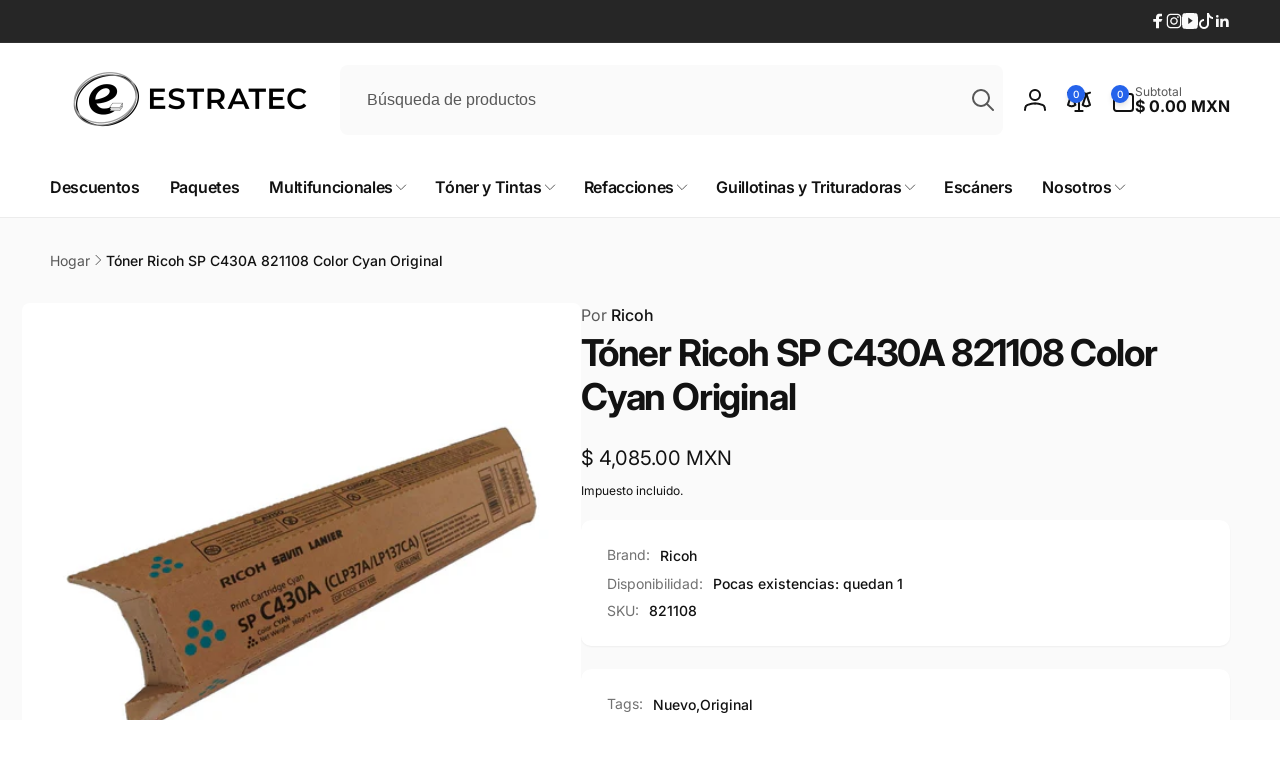

--- FILE ---
content_type: text/html; charset=utf-8
request_url: https://impresorasmexico.mx/products/toner-ricoh-sp-c430a-821108-color-cyan-original
body_size: 66725
content:
<!doctype html>
<html class="no-js" lang="es" dir="ltr">
  <head>
    <meta charset="utf-8">
    <meta http-equiv="X-UA-Compatible" content="IE=edge">
    <meta name="viewport" content="width=device-width,initial-scale=1">
    <meta name="theme-color" content="">
    <link rel="canonical" href="https://impresorasmexico.mx/products/toner-ricoh-sp-c430a-821108-color-cyan-original">
    <link rel="preconnect" href="https://cdn.shopify.com" crossorigin><link rel="shortcut icon" type="image/png" href="//impresorasmexico.mx/cdn/shop/files/LOGO_E.png?crop=center&height=96&v=1707773708&width=96">
      <link rel="apple-touch-icon" type="image/png" href="//impresorasmexico.mx/cdn/shop/files/LOGO_E.png?crop=center&height=180&v=1707773708&width=180">

    
<link rel="preload" as="font" href="//impresorasmexico.mx/cdn/fonts/inter/inter_n4.b2a3f24c19b4de56e8871f609e73ca7f6d2e2bb9.woff2" type="font/woff2" crossorigin><link rel="preload" as="font" href="//impresorasmexico.mx/cdn/fonts/inter/inter_n7.02711e6b374660cfc7915d1afc1c204e633421e4.woff2" type="font/woff2" crossorigin>
<title>
        Tóner Ricoh SP C430A 821108 Color Cyan Original
</title>

      
        <meta name="description" content="Rendimiento: 21,000 páginasSe adapta a estos modelos:Ricoh Aficio SP C430DNRicoh Aficio SP C431DNRicoh Aficio SP C431DN-HSRicoh SP C440DNOtros modelos compatibles:Lanier LP137CNLanier LP142CNLanier SP C440DNSavin CLP37DNSavin CLP42DNSavin SP C440DNNúmeros de pieza del fabricante:Ricoh 821108, SP C430A, 821073Savin 8211">
      


<meta property="og:site_name" content="Estratec">
<meta property="og:url" content="https://impresorasmexico.mx/products/toner-ricoh-sp-c430a-821108-color-cyan-original">
<meta property="og:title" content="Tóner Ricoh SP C430A 821108 Color Cyan Original">
<meta property="og:type" content="product">
<meta property="og:description" content="Rendimiento: 21,000 páginasSe adapta a estos modelos:Ricoh Aficio SP C430DNRicoh Aficio SP C431DNRicoh Aficio SP C431DN-HSRicoh SP C440DNOtros modelos compatibles:Lanier LP137CNLanier LP142CNLanier SP C440DNSavin CLP37DNSavin CLP42DNSavin SP C440DNNúmeros de pieza del fabricante:Ricoh 821108, SP C430A, 821073Savin 8211"><meta property="og:image" content="http://impresorasmexico.mx/cdn/shop/products/821108.jpg?v=1656964821">
  <meta property="og:image:secure_url" content="https://impresorasmexico.mx/cdn/shop/products/821108.jpg?v=1656964821">
  <meta property="og:image:width" content="1200">
  <meta property="og:image:height" content="1200"><meta property="og:price:amount" content="4,085.00">
  <meta property="og:price:currency" content="MXN"><meta name="twitter:card" content="summary_large_image">
<meta name="twitter:title" content="Tóner Ricoh SP C430A 821108 Color Cyan Original">
<meta name="twitter:description" content="Rendimiento: 21,000 páginasSe adapta a estos modelos:Ricoh Aficio SP C430DNRicoh Aficio SP C431DNRicoh Aficio SP C431DN-HSRicoh SP C440DNOtros modelos compatibles:Lanier LP137CNLanier LP142CNLanier SP C440DNSavin CLP37DNSavin CLP42DNSavin SP C440DNNúmeros de pieza del fabricante:Ricoh 821108, SP C430A, 821073Savin 8211">
<script>
      window.shopUrl = 'https://impresorasmexico.mx';
      window.routes = {
        cart_url: '/cart',
        cart_add_url: '/cart/add',
        cart_change_url: '/cart/change',
        cart_update_url: '/cart/update',
        predictive_search_url: '/search/suggest',
        search_url: '/search',
        product_recommendations_url: '/recommendations/products'
      };

      window.photoswipeUrls = {
        lib: '//impresorasmexico.mx/cdn/shop/t/14/assets/photoswipe.umd.min.js?v=26433048617275824511765235225',
        loaded: false
      };

      window.hasQuickAddDrawer = false;
      window.hasQuickViewModal = false;

      window.cartStrings = {
        error: `Hubo un error al actualizar tu carrito de compra. Inténtalo de nuevo.`,
        quantityError: `Solo puedes agregar [quantity] de este artículo a tu carrito.`,
        success: `El producto ha sido añadido al carrito.`
      }

      window.variantStrings = {
        addToCart: `Agregar al carrito`,
        soldOut: `Agotado`,
        unavailable: `No disponible`,
        unavailable_with_option: `[value]: no disponible`
      }

      window.accessibilityStrings = {
        imageAvailable: `La imagen [index] ya está disponible en la vista de la galería`,
        shareSuccess: `Enlace copiado al portapapeles`,
        copyToClipboard: `Copiar enlace`,
        pauseSlideshow: `Pausar la presentación`,
        playSlideshow: `Reproducir la presentación`,countdownExpiredMsg: `El temporizador de cuenta regresiva ha expirado.`,
        passwordVisibilityShow: `Mostrar contraseña`,
        passwordVisibilityHide: `Ocultar contraseña`
      };window.recentlyViewedStrings = {
          empty: "No hay productos vistos recientemente."
        };
        window.recentlyViewedLimit = 10;window.currentProduct = {
            id: 6752695189581,
            url: "\/products\/toner-ricoh-sp-c430a-821108-color-cyan-original",
            image: "\/\/impresorasmexico.mx\/cdn\/shop\/products\/821108.jpg?v=1656964821\u0026width=100"};window.addedCompareStrings = {
          success: "Añadido a la lista de comparación."
        };window.moneyFormat = "$ {{amount}} MXN";
      window.loadedBackgroundColorSwatches =false;
      window.currencyMain = "MXN";
      window.appearAnimate = true;
      window.hideUnavailableOptions = true;
      window.showAddToCartMessage = true;
    </script><script>window.performance && window.performance.mark && window.performance.mark('shopify.content_for_header.start');</script><meta name="google-site-verification" content="sIYwC0xy-e6K1FAUpArU04KThXpIpzQZzi6wf8WbRPA">
<meta id="shopify-digital-wallet" name="shopify-digital-wallet" content="/7687209037/digital_wallets/dialog">
<link rel="alternate" type="application/json+oembed" href="https://impresorasmexico.mx/products/toner-ricoh-sp-c430a-821108-color-cyan-original.oembed">
<script async="async" src="/checkouts/internal/preloads.js?locale=es-MX"></script>
<script id="shopify-features" type="application/json">{"accessToken":"f45530c4631bc3f7f886a68fe94bff11","betas":["rich-media-storefront-analytics"],"domain":"impresorasmexico.mx","predictiveSearch":true,"shopId":7687209037,"locale":"es"}</script>
<script>var Shopify = Shopify || {};
Shopify.shop = "estratec-retail.myshopify.com";
Shopify.locale = "es";
Shopify.currency = {"active":"MXN","rate":"1.0"};
Shopify.country = "MX";
Shopify.theme = {"name":"Woodstock v3.1.0 (Production)","id":141631946829,"schema_name":"Woodstock","schema_version":"3.1.0","theme_store_id":2239,"role":"main"};
Shopify.theme.handle = "null";
Shopify.theme.style = {"id":null,"handle":null};
Shopify.cdnHost = "impresorasmexico.mx/cdn";
Shopify.routes = Shopify.routes || {};
Shopify.routes.root = "/";</script>
<script type="module">!function(o){(o.Shopify=o.Shopify||{}).modules=!0}(window);</script>
<script>!function(o){function n(){var o=[];function n(){o.push(Array.prototype.slice.apply(arguments))}return n.q=o,n}var t=o.Shopify=o.Shopify||{};t.loadFeatures=n(),t.autoloadFeatures=n()}(window);</script>
<script id="shop-js-analytics" type="application/json">{"pageType":"product"}</script>
<script defer="defer" async type="module" src="//impresorasmexico.mx/cdn/shopifycloud/shop-js/modules/v2/client.init-shop-cart-sync_B5knhve2.es.esm.js"></script>
<script defer="defer" async type="module" src="//impresorasmexico.mx/cdn/shopifycloud/shop-js/modules/v2/chunk.common_DUtBTchb.esm.js"></script>
<script type="module">
  await import("//impresorasmexico.mx/cdn/shopifycloud/shop-js/modules/v2/client.init-shop-cart-sync_B5knhve2.es.esm.js");
await import("//impresorasmexico.mx/cdn/shopifycloud/shop-js/modules/v2/chunk.common_DUtBTchb.esm.js");

  window.Shopify.SignInWithShop?.initShopCartSync?.({"fedCMEnabled":true,"windoidEnabled":true});

</script>
<script>(function() {
  var isLoaded = false;
  function asyncLoad() {
    if (isLoaded) return;
    isLoaded = true;
    var urls = ["https:\/\/chimpstatic.com\/mcjs-connected\/js\/users\/5811746bef932668d3b784c24\/233cf5fd2209aac48417288fd.js?shop=estratec-retail.myshopify.com"];
    for (var i = 0; i < urls.length; i++) {
      var s = document.createElement('script');
      s.type = 'text/javascript';
      s.async = true;
      s.src = urls[i];
      var x = document.getElementsByTagName('script')[0];
      x.parentNode.insertBefore(s, x);
    }
  };
  if(window.attachEvent) {
    window.attachEvent('onload', asyncLoad);
  } else {
    window.addEventListener('load', asyncLoad, false);
  }
})();</script>
<script id="__st">var __st={"a":7687209037,"offset":-21600,"reqid":"cbfed1e6-46c6-4a2d-8f87-d29f8bec6413-1768516564","pageurl":"impresorasmexico.mx\/products\/toner-ricoh-sp-c430a-821108-color-cyan-original","u":"77e510f330dc","p":"product","rtyp":"product","rid":6752695189581};</script>
<script>window.ShopifyPaypalV4VisibilityTracking = true;</script>
<script id="captcha-bootstrap">!function(){'use strict';const t='contact',e='account',n='new_comment',o=[[t,t],['blogs',n],['comments',n],[t,'customer']],c=[[e,'customer_login'],[e,'guest_login'],[e,'recover_customer_password'],[e,'create_customer']],r=t=>t.map((([t,e])=>`form[action*='/${t}']:not([data-nocaptcha='true']) input[name='form_type'][value='${e}']`)).join(','),a=t=>()=>t?[...document.querySelectorAll(t)].map((t=>t.form)):[];function s(){const t=[...o],e=r(t);return a(e)}const i='password',u='form_key',d=['recaptcha-v3-token','g-recaptcha-response','h-captcha-response',i],f=()=>{try{return window.sessionStorage}catch{return}},m='__shopify_v',_=t=>t.elements[u];function p(t,e,n=!1){try{const o=window.sessionStorage,c=JSON.parse(o.getItem(e)),{data:r}=function(t){const{data:e,action:n}=t;return t[m]||n?{data:e,action:n}:{data:t,action:n}}(c);for(const[e,n]of Object.entries(r))t.elements[e]&&(t.elements[e].value=n);n&&o.removeItem(e)}catch(o){console.error('form repopulation failed',{error:o})}}const l='form_type',E='cptcha';function T(t){t.dataset[E]=!0}const w=window,h=w.document,L='Shopify',v='ce_forms',y='captcha';let A=!1;((t,e)=>{const n=(g='f06e6c50-85a8-45c8-87d0-21a2b65856fe',I='https://cdn.shopify.com/shopifycloud/storefront-forms-hcaptcha/ce_storefront_forms_captcha_hcaptcha.v1.5.2.iife.js',D={infoText:'Protegido por hCaptcha',privacyText:'Privacidad',termsText:'Términos'},(t,e,n)=>{const o=w[L][v],c=o.bindForm;if(c)return c(t,g,e,D).then(n);var r;o.q.push([[t,g,e,D],n]),r=I,A||(h.body.append(Object.assign(h.createElement('script'),{id:'captcha-provider',async:!0,src:r})),A=!0)});var g,I,D;w[L]=w[L]||{},w[L][v]=w[L][v]||{},w[L][v].q=[],w[L][y]=w[L][y]||{},w[L][y].protect=function(t,e){n(t,void 0,e),T(t)},Object.freeze(w[L][y]),function(t,e,n,w,h,L){const[v,y,A,g]=function(t,e,n){const i=e?o:[],u=t?c:[],d=[...i,...u],f=r(d),m=r(i),_=r(d.filter((([t,e])=>n.includes(e))));return[a(f),a(m),a(_),s()]}(w,h,L),I=t=>{const e=t.target;return e instanceof HTMLFormElement?e:e&&e.form},D=t=>v().includes(t);t.addEventListener('submit',(t=>{const e=I(t);if(!e)return;const n=D(e)&&!e.dataset.hcaptchaBound&&!e.dataset.recaptchaBound,o=_(e),c=g().includes(e)&&(!o||!o.value);(n||c)&&t.preventDefault(),c&&!n&&(function(t){try{if(!f())return;!function(t){const e=f();if(!e)return;const n=_(t);if(!n)return;const o=n.value;o&&e.removeItem(o)}(t);const e=Array.from(Array(32),(()=>Math.random().toString(36)[2])).join('');!function(t,e){_(t)||t.append(Object.assign(document.createElement('input'),{type:'hidden',name:u})),t.elements[u].value=e}(t,e),function(t,e){const n=f();if(!n)return;const o=[...t.querySelectorAll(`input[type='${i}']`)].map((({name:t})=>t)),c=[...d,...o],r={};for(const[a,s]of new FormData(t).entries())c.includes(a)||(r[a]=s);n.setItem(e,JSON.stringify({[m]:1,action:t.action,data:r}))}(t,e)}catch(e){console.error('failed to persist form',e)}}(e),e.submit())}));const S=(t,e)=>{t&&!t.dataset[E]&&(n(t,e.some((e=>e===t))),T(t))};for(const o of['focusin','change'])t.addEventListener(o,(t=>{const e=I(t);D(e)&&S(e,y())}));const B=e.get('form_key'),M=e.get(l),P=B&&M;t.addEventListener('DOMContentLoaded',(()=>{const t=y();if(P)for(const e of t)e.elements[l].value===M&&p(e,B);[...new Set([...A(),...v().filter((t=>'true'===t.dataset.shopifyCaptcha))])].forEach((e=>S(e,t)))}))}(h,new URLSearchParams(w.location.search),n,t,e,['guest_login'])})(!0,!0)}();</script>
<script integrity="sha256-4kQ18oKyAcykRKYeNunJcIwy7WH5gtpwJnB7kiuLZ1E=" data-source-attribution="shopify.loadfeatures" defer="defer" src="//impresorasmexico.mx/cdn/shopifycloud/storefront/assets/storefront/load_feature-a0a9edcb.js" crossorigin="anonymous"></script>
<script data-source-attribution="shopify.dynamic_checkout.dynamic.init">var Shopify=Shopify||{};Shopify.PaymentButton=Shopify.PaymentButton||{isStorefrontPortableWallets:!0,init:function(){window.Shopify.PaymentButton.init=function(){};var t=document.createElement("script");t.src="https://impresorasmexico.mx/cdn/shopifycloud/portable-wallets/latest/portable-wallets.es.js",t.type="module",document.head.appendChild(t)}};
</script>
<script data-source-attribution="shopify.dynamic_checkout.buyer_consent">
  function portableWalletsHideBuyerConsent(e){var t=document.getElementById("shopify-buyer-consent"),n=document.getElementById("shopify-subscription-policy-button");t&&n&&(t.classList.add("hidden"),t.setAttribute("aria-hidden","true"),n.removeEventListener("click",e))}function portableWalletsShowBuyerConsent(e){var t=document.getElementById("shopify-buyer-consent"),n=document.getElementById("shopify-subscription-policy-button");t&&n&&(t.classList.remove("hidden"),t.removeAttribute("aria-hidden"),n.addEventListener("click",e))}window.Shopify?.PaymentButton&&(window.Shopify.PaymentButton.hideBuyerConsent=portableWalletsHideBuyerConsent,window.Shopify.PaymentButton.showBuyerConsent=portableWalletsShowBuyerConsent);
</script>
<script>
  function portableWalletsCleanup(e){e&&e.src&&console.error("Failed to load portable wallets script "+e.src);var t=document.querySelectorAll("shopify-accelerated-checkout .shopify-payment-button__skeleton, shopify-accelerated-checkout-cart .wallet-cart-button__skeleton"),e=document.getElementById("shopify-buyer-consent");for(let e=0;e<t.length;e++)t[e].remove();e&&e.remove()}function portableWalletsNotLoadedAsModule(e){e instanceof ErrorEvent&&"string"==typeof e.message&&e.message.includes("import.meta")&&"string"==typeof e.filename&&e.filename.includes("portable-wallets")&&(window.removeEventListener("error",portableWalletsNotLoadedAsModule),window.Shopify.PaymentButton.failedToLoad=e,"loading"===document.readyState?document.addEventListener("DOMContentLoaded",window.Shopify.PaymentButton.init):window.Shopify.PaymentButton.init())}window.addEventListener("error",portableWalletsNotLoadedAsModule);
</script>

<script type="module" src="https://impresorasmexico.mx/cdn/shopifycloud/portable-wallets/latest/portable-wallets.es.js" onError="portableWalletsCleanup(this)" crossorigin="anonymous"></script>
<script nomodule>
  document.addEventListener("DOMContentLoaded", portableWalletsCleanup);
</script>

<link id="shopify-accelerated-checkout-styles" rel="stylesheet" media="screen" href="https://impresorasmexico.mx/cdn/shopifycloud/portable-wallets/latest/accelerated-checkout-backwards-compat.css" crossorigin="anonymous">
<style id="shopify-accelerated-checkout-cart">
        #shopify-buyer-consent {
  margin-top: 1em;
  display: inline-block;
  width: 100%;
}

#shopify-buyer-consent.hidden {
  display: none;
}

#shopify-subscription-policy-button {
  background: none;
  border: none;
  padding: 0;
  text-decoration: underline;
  font-size: inherit;
  cursor: pointer;
}

#shopify-subscription-policy-button::before {
  box-shadow: none;
}

      </style>

<script>window.performance && window.performance.mark && window.performance.mark('shopify.content_for_header.end');</script>

    <script src="//impresorasmexico.mx/cdn/shop/t/14/assets/critical-global.js?v=71951814763272773091765235225" defer="defer"></script>
    <script src="//impresorasmexico.mx/cdn/shop/t/14/assets/motion.min.js?v=71979496349861598611765235225" defer="defer"></script><style>@font-face {
  font-family: Inter;
  font-weight: 400;
  font-style: normal;
  font-display: swap;
  src: url("//impresorasmexico.mx/cdn/fonts/inter/inter_n4.b2a3f24c19b4de56e8871f609e73ca7f6d2e2bb9.woff2") format("woff2"),
       url("//impresorasmexico.mx/cdn/fonts/inter/inter_n4.af8052d517e0c9ffac7b814872cecc27ae1fa132.woff") format("woff");
}
@font-face {
  font-family: Inter;
  font-weight: 700;
  font-style: normal;
  font-display: swap;
  src: url("//impresorasmexico.mx/cdn/fonts/inter/inter_n7.02711e6b374660cfc7915d1afc1c204e633421e4.woff2") format("woff2"),
       url("//impresorasmexico.mx/cdn/fonts/inter/inter_n7.6dab87426f6b8813070abd79972ceaf2f8d3b012.woff") format("woff");
}
@font-face {
  font-family: Inter;
  font-weight: 400;
  font-style: italic;
  font-display: swap;
  src: url("//impresorasmexico.mx/cdn/fonts/inter/inter_i4.feae1981dda792ab80d117249d9c7e0f1017e5b3.woff2") format("woff2"),
       url("//impresorasmexico.mx/cdn/fonts/inter/inter_i4.62773b7113d5e5f02c71486623cf828884c85c6e.woff") format("woff");
}
@font-face {
  font-family: Inter;
  font-weight: 700;
  font-style: italic;
  font-display: swap;
  src: url("//impresorasmexico.mx/cdn/fonts/inter/inter_i7.b377bcd4cc0f160622a22d638ae7e2cd9b86ea4c.woff2") format("woff2"),
       url("//impresorasmexico.mx/cdn/fonts/inter/inter_i7.7c69a6a34e3bb44fcf6f975857e13b9a9b25beb4.woff") format("woff");
}
@font-face {
  font-family: Inter;
  font-weight: 500;
  font-style: normal;
  font-display: swap;
  src: url("//impresorasmexico.mx/cdn/fonts/inter/inter_n5.d7101d5e168594dd06f56f290dd759fba5431d97.woff2") format("woff2"),
       url("//impresorasmexico.mx/cdn/fonts/inter/inter_n5.5332a76bbd27da00474c136abb1ca3cbbf259068.woff") format("woff");
}
@font-face {
  font-family: Inter;
  font-weight: 600;
  font-style: normal;
  font-display: swap;
  src: url("//impresorasmexico.mx/cdn/fonts/inter/inter_n6.771af0474a71b3797eb38f3487d6fb79d43b6877.woff2") format("woff2"),
       url("//impresorasmexico.mx/cdn/fonts/inter/inter_n6.88c903d8f9e157d48b73b7777d0642925bcecde7.woff") format("woff");
}

:root,.color-background-1 {
			--color-foreground: 18, 18, 18;
			--color-background: 255, 255, 255;
			--gradient-background: #ffffff;
			--color-button-text: 255, 255, 255;
			--color-button: 37, 99, 235;
			--color-sale-off-price: 239, 68, 68;
			--color-compare-at-price: 148, 163, 184;
			--color-review-stars: 251, 191, 36;
			--color-background-input: 250, 250, 250;--color-text-message-success: 22, 101, 52;
			--color-background-message-success: 239, 253, 244;
			--color-text-message-warning: 160, 98, 7;
			--color-background-message-warning: 254, 252, 232;
			--color-text-message-error: 152, 28, 27;
			--color-background-message-error: 254, 242, 242;	
		}
.color-background-2 {
			--color-foreground: 0, 0, 0;
			--color-background: 250, 250, 250;
			--gradient-background: #fafafa;
			--color-button-text: 255, 255, 255;
			--color-button: 37, 99, 235;
			--color-sale-off-price: 239, 68, 68;
			--color-compare-at-price: 148, 163, 184;
			--color-review-stars: 251, 191, 36;
			--color-background-input: 255, 255, 255;--color-text-message-success: 22, 101, 52;
			--color-background-message-success: 239, 253, 244;
			--color-text-message-warning: 160, 98, 7;
			--color-background-message-warning: 254, 252, 232;
			--color-text-message-error: 152, 28, 27;
			--color-background-message-error: 254, 242, 242;	
		}
.color-inverse {
			--color-foreground: 250, 250, 250;
			--color-background: 38, 38, 38;
			--gradient-background: #262626;
			--color-button-text: 255, 255, 255;
			--color-button: 44, 145, 244;
			--color-sale-off-price: 239, 68, 68;
			--color-compare-at-price: 115, 115, 115;
			--color-review-stars: 4, 69, 202;
			--color-background-input: 23, 23, 23;--color-text-message-success: 22, 101, 52;
			--color-background-message-success: 239, 253, 244;
			--color-text-message-warning: 160, 98, 7;
			--color-background-message-warning: 254, 252, 232;
			--color-text-message-error: 152, 28, 27;
			--color-background-message-error: 254, 242, 242;	
		}:root {
		--font-body-family: Inter, sans-serif;
		--font-body-style: normal;
		--font-body-weight: 400;
		--font-body-weight-bold: 700;
		--font-body-weight-medium:500;
		--font-body-weight-large:600;

		--font-heading-family: Inter, sans-serif;
		--font-heading-style: normal;
		--font-heading-weight: 400;
		--font-heading-weight-bold: 700;
		--font-heading-weight-rte-bold: 700;
		--font-heading-weight-semi-bold:600;
		--font-heading-weight-medium:500;

		--font-origin-body-scale: 1.0;
		--font-origin-heading-scale: 1.0;
		--custom-font-scale: 1.0;

		--font-body-scale: calc(var(--custom-font-scale) * var(--font-origin-body-scale));
		--font-heading-scale: calc(var(--custom-font-scale) * var(--font-origin-heading-scale));

		--color-global-shadow: 18, 18, 18;

		--card-heading-product-weight: var(--font-heading-weight-semi-bold);--font-button-family: var(--font-heading-family);
			--font-button-style: var(--font-heading-style);
			--font-button-weight: var(--font-heading-weight);
			--font-button-weight-medium: var(--font-heading-weight-medium);
			--font-origin-button-scale: var(--font-origin-heading-scale);
			--font-button-weight-bold: var(--font-heading-weight-semi-bold);--font-button-scale: calc(var(--custom-font-scale) * var(--font-origin-button-scale));
		
		--page-width: 144rem;
		--page-width-margin: 0rem;

		--transform-direction: -1;
		--left-holder: left;
		--right-holder: right;
		--center-holder: center;

		--product-card-text-alignment: var(--left-holder);
		--product-card-border-opacity: 0.05;
		--product-card-padding: 2rem;
		--product-card-content-padding: 0;
		--product-card-shadow-position: -1px;
		--product-card-shadow-opacity: 0.15;
		--product-card-border-radius: 0px;--product-card-border-radius-image: 0px;--product-card-shadow-distance: 1.5rem;
		
		--collection-card-text-alignment: var(--left-holder);
		--collection-card-border-radius: 16px;
		
		--color-sale-badge-foreground: 220, 38, 38;
		--color-sale-badge-background: 254, 242, 242;
		--color-sold-out-badge-foreground: 234, 92, 92;
		--color-sold-out-badge-background: 255, 255, 255;
		--color-custom-badge-1-foreground: 22, 163, 74;
		--color-custom-badge-1-background: 240, 253, 244;
		--color-custom-badge-2-foreground: 255, 255, 255;
		--color-custom-badge-2-background: 6, 5, 227;
		--color-custom-badge-3-foreground: 255, 255, 255;
		--color-custom-badge-3-background: 0, 0, 0;
		--color-custom-badge-4-foreground: 255, 255, 255;
		--color-custom-badge-4-background: 24, 206, 8;
		--color-custom-badge-5-foreground: 0, 0, 0;
		--color-custom-badge-5-background: 138, 255, 248;
		--color-blog-card-badge-foreground: 0, 0, 0;
		--color-blog-card-badge-background: 255, 255, 255;

		--spacing-sections-desktop: 0px;
		--spacing-sections-mobile: 0px;

		--grid-desktop-vertical-spacing: 28px;
		--grid-desktop-horizontal-spacing: 28px;
		--grid-mobile-vertical-spacing: 14px;
		--grid-mobile-horizontal-spacing: 14px;

		--variants-pills-color-radius:50%;
		--card-product-color-radius:50%;--global-border-radius: 8px;
		--buttons-radius: 6px;
		--inputs-radius: 8px;

		/* Deprecated variables - will be removed in the next version */
		--font-body-weight-500: var(--font-body-weight-medium);
	}

	:root, .color-background-1, .color-background-2, .color-inverse {
		--color-button-outline: var(--color-button-text);
		--color-button-text-outline: var(--color-button);
		--color-link: var(--color-foreground);
		--color-line: rgb(var(--color-foreground), .3);
		--color-card-hover: var(--color-foreground);
		--color-accent-text: var(--color-highlight);
		--color-price-foreground: var(--color-foreground);
		--color-review-stars-foreground: var(--color-review-stars);
		--color-highlight: var(--color-button);
	}

	body, .color-background-1, .color-background-2, .color-inverse {
		color: rgb(var(--color-foreground));
		background-color: rgb(var(--color-background));
	}*,
		*::before,
		*::after {
			box-sizing: inherit;
		}

		html {
			box-sizing: border-box;
			font-size: calc(var(--font-body-scale) * 62.5%);
			height: 100%;
		}

		body {
			display: grid;
			grid-template-rows: auto auto 1fr auto;
			grid-template-columns: 100%;
			min-height: 100%;
			margin: 0;
			font-size: 1.6rem;
			line-height: calc(1 + 0.6 / var(--font-body-scale));
			font-family: var(--font-body-family);
			font-style: var(--font-body-style);
			font-weight: var(--font-body-weight);
		}ul.grid.contains-card--product {
			--grid-horizontal-spacing: 0rem;
			--grid-mobile-vertical-spacing: 0rem;
			--grid-desktop-vertical-spacing: 0rem;
			row-gap: 0rem;
		}.card-wrapper--product {
			border: 1px solid rgb(var(--color-foreground), var(--product-card-border-opacity));
		}appear-animate-single:not(.appear) {
			transform: scale(1.5);
			opacity: 0;
		}
		.js .appear-animate-item-in-list:not(.done) {
			transform: translateY(3rem);
			opacity: 0;
		}
		@media(min-width: 750px) {
			use-animate img {
				opacity: 0;
				transform: scale(1.1);
			}
		}.js appear-animate-list:not(.start) .card-wrapper--product {
				--product-card-border-opacity: 0;
			}.card__heading--collection a:before {
				content: "";
			}</style><link href="//impresorasmexico.mx/cdn/shop/t/14/assets/critical-base.css?v=29263042550056917111765235225" rel="stylesheet" type="text/css" media="all" />
    <link rel="stylesheet" href="//impresorasmexico.mx/cdn/shop/t/14/assets/component-card.css?v=41855031481627982521765235224" media="print" onload="this.media='all'"><script>document.documentElement.className = document.documentElement.className.replace('no-js', 'js');
    if (Shopify.designMode) {
      document.documentElement.classList.add('shopify-design-mode');
    }
    </script>
  <link href="https://monorail-edge.shopifysvc.com" rel="dns-prefetch">
<script>(function(){if ("sendBeacon" in navigator && "performance" in window) {try {var session_token_from_headers = performance.getEntriesByType('navigation')[0].serverTiming.find(x => x.name == '_s').description;} catch {var session_token_from_headers = undefined;}var session_cookie_matches = document.cookie.match(/_shopify_s=([^;]*)/);var session_token_from_cookie = session_cookie_matches && session_cookie_matches.length === 2 ? session_cookie_matches[1] : "";var session_token = session_token_from_headers || session_token_from_cookie || "";function handle_abandonment_event(e) {var entries = performance.getEntries().filter(function(entry) {return /monorail-edge.shopifysvc.com/.test(entry.name);});if (!window.abandonment_tracked && entries.length === 0) {window.abandonment_tracked = true;var currentMs = Date.now();var navigation_start = performance.timing.navigationStart;var payload = {shop_id: 7687209037,url: window.location.href,navigation_start,duration: currentMs - navigation_start,session_token,page_type: "product"};window.navigator.sendBeacon("https://monorail-edge.shopifysvc.com/v1/produce", JSON.stringify({schema_id: "online_store_buyer_site_abandonment/1.1",payload: payload,metadata: {event_created_at_ms: currentMs,event_sent_at_ms: currentMs}}));}}window.addEventListener('pagehide', handle_abandonment_event);}}());</script>
<script id="web-pixels-manager-setup">(function e(e,d,r,n,o){if(void 0===o&&(o={}),!Boolean(null===(a=null===(i=window.Shopify)||void 0===i?void 0:i.analytics)||void 0===a?void 0:a.replayQueue)){var i,a;window.Shopify=window.Shopify||{};var t=window.Shopify;t.analytics=t.analytics||{};var s=t.analytics;s.replayQueue=[],s.publish=function(e,d,r){return s.replayQueue.push([e,d,r]),!0};try{self.performance.mark("wpm:start")}catch(e){}var l=function(){var e={modern:/Edge?\/(1{2}[4-9]|1[2-9]\d|[2-9]\d{2}|\d{4,})\.\d+(\.\d+|)|Firefox\/(1{2}[4-9]|1[2-9]\d|[2-9]\d{2}|\d{4,})\.\d+(\.\d+|)|Chrom(ium|e)\/(9{2}|\d{3,})\.\d+(\.\d+|)|(Maci|X1{2}).+ Version\/(15\.\d+|(1[6-9]|[2-9]\d|\d{3,})\.\d+)([,.]\d+|)( \(\w+\)|)( Mobile\/\w+|) Safari\/|Chrome.+OPR\/(9{2}|\d{3,})\.\d+\.\d+|(CPU[ +]OS|iPhone[ +]OS|CPU[ +]iPhone|CPU IPhone OS|CPU iPad OS)[ +]+(15[._]\d+|(1[6-9]|[2-9]\d|\d{3,})[._]\d+)([._]\d+|)|Android:?[ /-](13[3-9]|1[4-9]\d|[2-9]\d{2}|\d{4,})(\.\d+|)(\.\d+|)|Android.+Firefox\/(13[5-9]|1[4-9]\d|[2-9]\d{2}|\d{4,})\.\d+(\.\d+|)|Android.+Chrom(ium|e)\/(13[3-9]|1[4-9]\d|[2-9]\d{2}|\d{4,})\.\d+(\.\d+|)|SamsungBrowser\/([2-9]\d|\d{3,})\.\d+/,legacy:/Edge?\/(1[6-9]|[2-9]\d|\d{3,})\.\d+(\.\d+|)|Firefox\/(5[4-9]|[6-9]\d|\d{3,})\.\d+(\.\d+|)|Chrom(ium|e)\/(5[1-9]|[6-9]\d|\d{3,})\.\d+(\.\d+|)([\d.]+$|.*Safari\/(?![\d.]+ Edge\/[\d.]+$))|(Maci|X1{2}).+ Version\/(10\.\d+|(1[1-9]|[2-9]\d|\d{3,})\.\d+)([,.]\d+|)( \(\w+\)|)( Mobile\/\w+|) Safari\/|Chrome.+OPR\/(3[89]|[4-9]\d|\d{3,})\.\d+\.\d+|(CPU[ +]OS|iPhone[ +]OS|CPU[ +]iPhone|CPU IPhone OS|CPU iPad OS)[ +]+(10[._]\d+|(1[1-9]|[2-9]\d|\d{3,})[._]\d+)([._]\d+|)|Android:?[ /-](13[3-9]|1[4-9]\d|[2-9]\d{2}|\d{4,})(\.\d+|)(\.\d+|)|Mobile Safari.+OPR\/([89]\d|\d{3,})\.\d+\.\d+|Android.+Firefox\/(13[5-9]|1[4-9]\d|[2-9]\d{2}|\d{4,})\.\d+(\.\d+|)|Android.+Chrom(ium|e)\/(13[3-9]|1[4-9]\d|[2-9]\d{2}|\d{4,})\.\d+(\.\d+|)|Android.+(UC? ?Browser|UCWEB|U3)[ /]?(15\.([5-9]|\d{2,})|(1[6-9]|[2-9]\d|\d{3,})\.\d+)\.\d+|SamsungBrowser\/(5\.\d+|([6-9]|\d{2,})\.\d+)|Android.+MQ{2}Browser\/(14(\.(9|\d{2,})|)|(1[5-9]|[2-9]\d|\d{3,})(\.\d+|))(\.\d+|)|K[Aa][Ii]OS\/(3\.\d+|([4-9]|\d{2,})\.\d+)(\.\d+|)/},d=e.modern,r=e.legacy,n=navigator.userAgent;return n.match(d)?"modern":n.match(r)?"legacy":"unknown"}(),u="modern"===l?"modern":"legacy",c=(null!=n?n:{modern:"",legacy:""})[u],f=function(e){return[e.baseUrl,"/wpm","/b",e.hashVersion,"modern"===e.buildTarget?"m":"l",".js"].join("")}({baseUrl:d,hashVersion:r,buildTarget:u}),m=function(e){var d=e.version,r=e.bundleTarget,n=e.surface,o=e.pageUrl,i=e.monorailEndpoint;return{emit:function(e){var a=e.status,t=e.errorMsg,s=(new Date).getTime(),l=JSON.stringify({metadata:{event_sent_at_ms:s},events:[{schema_id:"web_pixels_manager_load/3.1",payload:{version:d,bundle_target:r,page_url:o,status:a,surface:n,error_msg:t},metadata:{event_created_at_ms:s}}]});if(!i)return console&&console.warn&&console.warn("[Web Pixels Manager] No Monorail endpoint provided, skipping logging."),!1;try{return self.navigator.sendBeacon.bind(self.navigator)(i,l)}catch(e){}var u=new XMLHttpRequest;try{return u.open("POST",i,!0),u.setRequestHeader("Content-Type","text/plain"),u.send(l),!0}catch(e){return console&&console.warn&&console.warn("[Web Pixels Manager] Got an unhandled error while logging to Monorail."),!1}}}}({version:r,bundleTarget:l,surface:e.surface,pageUrl:self.location.href,monorailEndpoint:e.monorailEndpoint});try{o.browserTarget=l,function(e){var d=e.src,r=e.async,n=void 0===r||r,o=e.onload,i=e.onerror,a=e.sri,t=e.scriptDataAttributes,s=void 0===t?{}:t,l=document.createElement("script"),u=document.querySelector("head"),c=document.querySelector("body");if(l.async=n,l.src=d,a&&(l.integrity=a,l.crossOrigin="anonymous"),s)for(var f in s)if(Object.prototype.hasOwnProperty.call(s,f))try{l.dataset[f]=s[f]}catch(e){}if(o&&l.addEventListener("load",o),i&&l.addEventListener("error",i),u)u.appendChild(l);else{if(!c)throw new Error("Did not find a head or body element to append the script");c.appendChild(l)}}({src:f,async:!0,onload:function(){if(!function(){var e,d;return Boolean(null===(d=null===(e=window.Shopify)||void 0===e?void 0:e.analytics)||void 0===d?void 0:d.initialized)}()){var d=window.webPixelsManager.init(e)||void 0;if(d){var r=window.Shopify.analytics;r.replayQueue.forEach((function(e){var r=e[0],n=e[1],o=e[2];d.publishCustomEvent(r,n,o)})),r.replayQueue=[],r.publish=d.publishCustomEvent,r.visitor=d.visitor,r.initialized=!0}}},onerror:function(){return m.emit({status:"failed",errorMsg:"".concat(f," has failed to load")})},sri:function(e){var d=/^sha384-[A-Za-z0-9+/=]+$/;return"string"==typeof e&&d.test(e)}(c)?c:"",scriptDataAttributes:o}),m.emit({status:"loading"})}catch(e){m.emit({status:"failed",errorMsg:(null==e?void 0:e.message)||"Unknown error"})}}})({shopId: 7687209037,storefrontBaseUrl: "https://impresorasmexico.mx",extensionsBaseUrl: "https://extensions.shopifycdn.com/cdn/shopifycloud/web-pixels-manager",monorailEndpoint: "https://monorail-edge.shopifysvc.com/unstable/produce_batch",surface: "storefront-renderer",enabledBetaFlags: ["2dca8a86"],webPixelsConfigList: [{"id":"343736397","configuration":"{\"config\":\"{\\\"google_tag_ids\\\":[\\\"AW-11054012706\\\",\\\"GT-PJN8CN3\\\",\\\"G-PJBCFNVLV9\\\",\\\"G-F4KNDMEJG6\\\",\\\"G-XBYE6RLL9T\\\"],\\\"target_country\\\":\\\"MX\\\",\\\"gtag_events\\\":[{\\\"type\\\":\\\"begin_checkout\\\",\\\"action_label\\\":[\\\"AW-11054012706\\\/JlvxCIizo5MYEKKy-5Yp\\\",\\\"G-PJBCFNVLV9\\\",\\\"G-F4KNDMEJG6\\\",\\\"G-XBYE6RLL9T\\\"]},{\\\"type\\\":\\\"search\\\",\\\"action_label\\\":[\\\"AW-11054012706\\\/LNzvCMCvo5MYEKKy-5Yp\\\",\\\"G-PJBCFNVLV9\\\",\\\"G-F4KNDMEJG6\\\",\\\"G-XBYE6RLL9T\\\"]},{\\\"type\\\":\\\"view_item\\\",\\\"action_label\\\":[\\\"AW-11054012706\\\/gtiZCL2vo5MYEKKy-5Yp\\\",\\\"MC-X2TCDLG5YP\\\",\\\"G-PJBCFNVLV9\\\",\\\"G-F4KNDMEJG6\\\",\\\"G-XBYE6RLL9T\\\"]},{\\\"type\\\":\\\"purchase\\\",\\\"action_label\\\":[\\\"AW-11054012706\\\/CHoxCLevo5MYEKKy-5Yp\\\",\\\"MC-X2TCDLG5YP\\\",\\\"AW-11054012706\\\/ExijCPq1kooYEKKy-5Yp\\\",\\\"G-PJBCFNVLV9\\\",\\\"G-F4KNDMEJG6\\\",\\\"G-XBYE6RLL9T\\\"]},{\\\"type\\\":\\\"page_view\\\",\\\"action_label\\\":[\\\"AW-11054012706\\\/ElQwCLqvo5MYEKKy-5Yp\\\",\\\"MC-X2TCDLG5YP\\\",\\\"G-PJBCFNVLV9\\\",\\\"G-F4KNDMEJG6\\\",\\\"G-XBYE6RLL9T\\\"]},{\\\"type\\\":\\\"add_payment_info\\\",\\\"action_label\\\":[\\\"AW-11054012706\\\/zLeFCIuzo5MYEKKy-5Yp\\\",\\\"G-PJBCFNVLV9\\\",\\\"G-F4KNDMEJG6\\\",\\\"G-XBYE6RLL9T\\\"]},{\\\"type\\\":\\\"add_to_cart\\\",\\\"action_label\\\":[\\\"AW-11054012706\\\/vge7CMOvo5MYEKKy-5Yp\\\",\\\"G-PJBCFNVLV9\\\",\\\"G-F4KNDMEJG6\\\",\\\"G-XBYE6RLL9T\\\"]}],\\\"enable_monitoring_mode\\\":false}\"}","eventPayloadVersion":"v1","runtimeContext":"OPEN","scriptVersion":"b2a88bafab3e21179ed38636efcd8a93","type":"APP","apiClientId":1780363,"privacyPurposes":[],"dataSharingAdjustments":{"protectedCustomerApprovalScopes":["read_customer_address","read_customer_email","read_customer_name","read_customer_personal_data","read_customer_phone"]}},{"id":"75006029","eventPayloadVersion":"v1","runtimeContext":"LAX","scriptVersion":"1","type":"CUSTOM","privacyPurposes":["ANALYTICS"],"name":"Google Analytics tag (migrated)"},{"id":"shopify-app-pixel","configuration":"{}","eventPayloadVersion":"v1","runtimeContext":"STRICT","scriptVersion":"0450","apiClientId":"shopify-pixel","type":"APP","privacyPurposes":["ANALYTICS","MARKETING"]},{"id":"shopify-custom-pixel","eventPayloadVersion":"v1","runtimeContext":"LAX","scriptVersion":"0450","apiClientId":"shopify-pixel","type":"CUSTOM","privacyPurposes":["ANALYTICS","MARKETING"]}],isMerchantRequest: false,initData: {"shop":{"name":"Estratec","paymentSettings":{"currencyCode":"MXN"},"myshopifyDomain":"estratec-retail.myshopify.com","countryCode":"MX","storefrontUrl":"https:\/\/impresorasmexico.mx"},"customer":null,"cart":null,"checkout":null,"productVariants":[{"price":{"amount":4085.0,"currencyCode":"MXN"},"product":{"title":"Tóner Ricoh SP C430A 821108 Color Cyan Original","vendor":"Ricoh","id":"6752695189581","untranslatedTitle":"Tóner Ricoh SP C430A 821108 Color Cyan Original","url":"\/products\/toner-ricoh-sp-c430a-821108-color-cyan-original","type":"Consumibles para impresoras"},"id":"39699021693005","image":{"src":"\/\/impresorasmexico.mx\/cdn\/shop\/products\/821108.jpg?v=1656964821"},"sku":"821108","title":"Default Title","untranslatedTitle":"Default Title"}],"purchasingCompany":null},},"https://impresorasmexico.mx/cdn","fcfee988w5aeb613cpc8e4bc33m6693e112",{"modern":"","legacy":""},{"shopId":"7687209037","storefrontBaseUrl":"https:\/\/impresorasmexico.mx","extensionBaseUrl":"https:\/\/extensions.shopifycdn.com\/cdn\/shopifycloud\/web-pixels-manager","surface":"storefront-renderer","enabledBetaFlags":"[\"2dca8a86\"]","isMerchantRequest":"false","hashVersion":"fcfee988w5aeb613cpc8e4bc33m6693e112","publish":"custom","events":"[[\"page_viewed\",{}],[\"product_viewed\",{\"productVariant\":{\"price\":{\"amount\":4085.0,\"currencyCode\":\"MXN\"},\"product\":{\"title\":\"Tóner Ricoh SP C430A 821108 Color Cyan Original\",\"vendor\":\"Ricoh\",\"id\":\"6752695189581\",\"untranslatedTitle\":\"Tóner Ricoh SP C430A 821108 Color Cyan Original\",\"url\":\"\/products\/toner-ricoh-sp-c430a-821108-color-cyan-original\",\"type\":\"Consumibles para impresoras\"},\"id\":\"39699021693005\",\"image\":{\"src\":\"\/\/impresorasmexico.mx\/cdn\/shop\/products\/821108.jpg?v=1656964821\"},\"sku\":\"821108\",\"title\":\"Default Title\",\"untranslatedTitle\":\"Default Title\"}}]]"});</script><script>
  window.ShopifyAnalytics = window.ShopifyAnalytics || {};
  window.ShopifyAnalytics.meta = window.ShopifyAnalytics.meta || {};
  window.ShopifyAnalytics.meta.currency = 'MXN';
  var meta = {"product":{"id":6752695189581,"gid":"gid:\/\/shopify\/Product\/6752695189581","vendor":"Ricoh","type":"Consumibles para impresoras","handle":"toner-ricoh-sp-c430a-821108-color-cyan-original","variants":[{"id":39699021693005,"price":408500,"name":"Tóner Ricoh SP C430A 821108 Color Cyan Original","public_title":null,"sku":"821108"}],"remote":false},"page":{"pageType":"product","resourceType":"product","resourceId":6752695189581,"requestId":"cbfed1e6-46c6-4a2d-8f87-d29f8bec6413-1768516564"}};
  for (var attr in meta) {
    window.ShopifyAnalytics.meta[attr] = meta[attr];
  }
</script>
<script class="analytics">
  (function () {
    var customDocumentWrite = function(content) {
      var jquery = null;

      if (window.jQuery) {
        jquery = window.jQuery;
      } else if (window.Checkout && window.Checkout.$) {
        jquery = window.Checkout.$;
      }

      if (jquery) {
        jquery('body').append(content);
      }
    };

    var hasLoggedConversion = function(token) {
      if (token) {
        return document.cookie.indexOf('loggedConversion=' + token) !== -1;
      }
      return false;
    }

    var setCookieIfConversion = function(token) {
      if (token) {
        var twoMonthsFromNow = new Date(Date.now());
        twoMonthsFromNow.setMonth(twoMonthsFromNow.getMonth() + 2);

        document.cookie = 'loggedConversion=' + token + '; expires=' + twoMonthsFromNow;
      }
    }

    var trekkie = window.ShopifyAnalytics.lib = window.trekkie = window.trekkie || [];
    if (trekkie.integrations) {
      return;
    }
    trekkie.methods = [
      'identify',
      'page',
      'ready',
      'track',
      'trackForm',
      'trackLink'
    ];
    trekkie.factory = function(method) {
      return function() {
        var args = Array.prototype.slice.call(arguments);
        args.unshift(method);
        trekkie.push(args);
        return trekkie;
      };
    };
    for (var i = 0; i < trekkie.methods.length; i++) {
      var key = trekkie.methods[i];
      trekkie[key] = trekkie.factory(key);
    }
    trekkie.load = function(config) {
      trekkie.config = config || {};
      trekkie.config.initialDocumentCookie = document.cookie;
      var first = document.getElementsByTagName('script')[0];
      var script = document.createElement('script');
      script.type = 'text/javascript';
      script.onerror = function(e) {
        var scriptFallback = document.createElement('script');
        scriptFallback.type = 'text/javascript';
        scriptFallback.onerror = function(error) {
                var Monorail = {
      produce: function produce(monorailDomain, schemaId, payload) {
        var currentMs = new Date().getTime();
        var event = {
          schema_id: schemaId,
          payload: payload,
          metadata: {
            event_created_at_ms: currentMs,
            event_sent_at_ms: currentMs
          }
        };
        return Monorail.sendRequest("https://" + monorailDomain + "/v1/produce", JSON.stringify(event));
      },
      sendRequest: function sendRequest(endpointUrl, payload) {
        // Try the sendBeacon API
        if (window && window.navigator && typeof window.navigator.sendBeacon === 'function' && typeof window.Blob === 'function' && !Monorail.isIos12()) {
          var blobData = new window.Blob([payload], {
            type: 'text/plain'
          });

          if (window.navigator.sendBeacon(endpointUrl, blobData)) {
            return true;
          } // sendBeacon was not successful

        } // XHR beacon

        var xhr = new XMLHttpRequest();

        try {
          xhr.open('POST', endpointUrl);
          xhr.setRequestHeader('Content-Type', 'text/plain');
          xhr.send(payload);
        } catch (e) {
          console.log(e);
        }

        return false;
      },
      isIos12: function isIos12() {
        return window.navigator.userAgent.lastIndexOf('iPhone; CPU iPhone OS 12_') !== -1 || window.navigator.userAgent.lastIndexOf('iPad; CPU OS 12_') !== -1;
      }
    };
    Monorail.produce('monorail-edge.shopifysvc.com',
      'trekkie_storefront_load_errors/1.1',
      {shop_id: 7687209037,
      theme_id: 141631946829,
      app_name: "storefront",
      context_url: window.location.href,
      source_url: "//impresorasmexico.mx/cdn/s/trekkie.storefront.cd680fe47e6c39ca5d5df5f0a32d569bc48c0f27.min.js"});

        };
        scriptFallback.async = true;
        scriptFallback.src = '//impresorasmexico.mx/cdn/s/trekkie.storefront.cd680fe47e6c39ca5d5df5f0a32d569bc48c0f27.min.js';
        first.parentNode.insertBefore(scriptFallback, first);
      };
      script.async = true;
      script.src = '//impresorasmexico.mx/cdn/s/trekkie.storefront.cd680fe47e6c39ca5d5df5f0a32d569bc48c0f27.min.js';
      first.parentNode.insertBefore(script, first);
    };
    trekkie.load(
      {"Trekkie":{"appName":"storefront","development":false,"defaultAttributes":{"shopId":7687209037,"isMerchantRequest":null,"themeId":141631946829,"themeCityHash":"16653103016179309048","contentLanguage":"es","currency":"MXN","eventMetadataId":"7751467f-3e74-4f4e-8f86-46b04b04b4a6"},"isServerSideCookieWritingEnabled":true,"monorailRegion":"shop_domain","enabledBetaFlags":["65f19447"]},"Session Attribution":{},"S2S":{"facebookCapiEnabled":false,"source":"trekkie-storefront-renderer","apiClientId":580111}}
    );

    var loaded = false;
    trekkie.ready(function() {
      if (loaded) return;
      loaded = true;

      window.ShopifyAnalytics.lib = window.trekkie;

      var originalDocumentWrite = document.write;
      document.write = customDocumentWrite;
      try { window.ShopifyAnalytics.merchantGoogleAnalytics.call(this); } catch(error) {};
      document.write = originalDocumentWrite;

      window.ShopifyAnalytics.lib.page(null,{"pageType":"product","resourceType":"product","resourceId":6752695189581,"requestId":"cbfed1e6-46c6-4a2d-8f87-d29f8bec6413-1768516564","shopifyEmitted":true});

      var match = window.location.pathname.match(/checkouts\/(.+)\/(thank_you|post_purchase)/)
      var token = match? match[1]: undefined;
      if (!hasLoggedConversion(token)) {
        setCookieIfConversion(token);
        window.ShopifyAnalytics.lib.track("Viewed Product",{"currency":"MXN","variantId":39699021693005,"productId":6752695189581,"productGid":"gid:\/\/shopify\/Product\/6752695189581","name":"Tóner Ricoh SP C430A 821108 Color Cyan Original","price":"4085.00","sku":"821108","brand":"Ricoh","variant":null,"category":"Consumibles para impresoras","nonInteraction":true,"remote":false},undefined,undefined,{"shopifyEmitted":true});
      window.ShopifyAnalytics.lib.track("monorail:\/\/trekkie_storefront_viewed_product\/1.1",{"currency":"MXN","variantId":39699021693005,"productId":6752695189581,"productGid":"gid:\/\/shopify\/Product\/6752695189581","name":"Tóner Ricoh SP C430A 821108 Color Cyan Original","price":"4085.00","sku":"821108","brand":"Ricoh","variant":null,"category":"Consumibles para impresoras","nonInteraction":true,"remote":false,"referer":"https:\/\/impresorasmexico.mx\/products\/toner-ricoh-sp-c430a-821108-color-cyan-original"});
      }
    });


        var eventsListenerScript = document.createElement('script');
        eventsListenerScript.async = true;
        eventsListenerScript.src = "//impresorasmexico.mx/cdn/shopifycloud/storefront/assets/shop_events_listener-3da45d37.js";
        document.getElementsByTagName('head')[0].appendChild(eventsListenerScript);

})();</script>
  <script>
  if (!window.ga || (window.ga && typeof window.ga !== 'function')) {
    window.ga = function ga() {
      (window.ga.q = window.ga.q || []).push(arguments);
      if (window.Shopify && window.Shopify.analytics && typeof window.Shopify.analytics.publish === 'function') {
        window.Shopify.analytics.publish("ga_stub_called", {}, {sendTo: "google_osp_migration"});
      }
      console.error("Shopify's Google Analytics stub called with:", Array.from(arguments), "\nSee https://help.shopify.com/manual/promoting-marketing/pixels/pixel-migration#google for more information.");
    };
    if (window.Shopify && window.Shopify.analytics && typeof window.Shopify.analytics.publish === 'function') {
      window.Shopify.analytics.publish("ga_stub_initialized", {}, {sendTo: "google_osp_migration"});
    }
  }
</script>
<script
  defer
  src="https://impresorasmexico.mx/cdn/shopifycloud/perf-kit/shopify-perf-kit-3.0.3.min.js"
  data-application="storefront-renderer"
  data-shop-id="7687209037"
  data-render-region="gcp-us-central1"
  data-page-type="product"
  data-theme-instance-id="141631946829"
  data-theme-name="Woodstock"
  data-theme-version="3.1.0"
  data-monorail-region="shop_domain"
  data-resource-timing-sampling-rate="10"
  data-shs="true"
  data-shs-beacon="true"
  data-shs-export-with-fetch="true"
  data-shs-logs-sample-rate="1"
  data-shs-beacon-endpoint="https://impresorasmexico.mx/api/collect"
></script>
</head>

  <body class="gradient has-appear-effect">
    <a class="skip-to-content-link skip-to-content-link--all button visually-hidden" href="#MainContent" data-no-instant>
      <span>Ir directamente al contenido</span>
    </a><svg xmlns="http://www.w3.org/2000/svg" class="hidden">
  <symbol id="icon-search" viewbox="0 0 24 24" fill="none">
    <path d="M22 22L15.656 15.656" stroke="currentColor" stroke-width="2" stroke-linecap="round" stroke-linejoin="round"/>
    <path d="M10 18C14.4183 18 18 14.4183 18 10C18 5.58172 14.4183 2 10 2C5.58172 2 2 5.58172 2 10C2 14.4183 5.58172 18 10 18Z" stroke="currentColor" stroke-width="2" stroke-linecap="round" stroke-linejoin="round"/>
  </symbol>

  <symbol id="icon-close" class="icon icon-close" fill="none" viewBox="0 0 18 17">
    <path d="M.865 15.978a.5.5 0 00.707.707l7.433-7.431 7.579 7.282a.501.501 0 00.846-.37.5.5 0 00-.153-.351L9.712 8.546l7.417-7.416a.5.5 0 10-.707-.708L8.991 7.853 1.413.573a.5.5 0 10-.693.72l7.563 7.268-7.418 7.417z" fill="currentColor">
  </symbol>

  <symbol id="icon-star">
    <path d="M6.5 0L8.3544 3.7568L12.5 4.3592L9.5 7.2832L10.208 11.4128L6.5 9.4632L2.792 11.4128L3.5 7.2832L0.5 4.3592L4.6456 3.7568L6.5 0Z" fill="currentColor"/>
  </symbol>

  <symbol id="icon-eye">
    <path d="M2 9C2 9 5 4.5 9.5 4.5C14 4.5 17 9 17 9C17 9 14 13.5 9.5 13.5C5 13.5 2 9 2 9Z" stroke="currentColor" stroke-width="1.2" stroke-linecap="round" stroke-linejoin="round"/>
    <path d="M9.5 10.5C11.1569 10.5 12.5 9.15685 12.5 7.5C12.5 5.84315 11.1569 4.5 9.5 4.5C7.84315 4.5 6.5 5.84315 6.5 7.5C6.5 9.15685 7.84315 10.5 9.5 10.5Z" stroke="currentColor" stroke-width="1.2" stroke-linecap="round" stroke-linejoin="round"/>
  </symbol>
</svg><!-- BEGIN sections: header-group -->
<div id="shopify-section-sections--18524113109069__header" class="shopify-section shopify-section-group-header-group section-header">
<link rel="stylesheet" href="//impresorasmexico.mx/cdn/shop/t/14/assets/component-search.css?v=131819334157748362831765235224" media="print" onload="this.media='all'">
<link rel="stylesheet" href="//impresorasmexico.mx/cdn/shop/t/14/assets/component-mega-menu.css?v=1383300071490072921765235224" media="print" onload="this.media='all'">

<noscript><link href="//impresorasmexico.mx/cdn/shop/t/14/assets/component-mega-menu.css?v=1383300071490072921765235224" rel="stylesheet" type="text/css" media="all" /></noscript>
<noscript><link href="//impresorasmexico.mx/cdn/shop/t/14/assets/component-search.css?v=131819334157748362831765235224" rel="stylesheet" type="text/css" media="all" /></noscript><style>
  .header-top {
    --disclosure-direction: 0.5rem;
    border-bottom: 1px solid rgb(var(--color-foreground), 0.05);
  }

  .menu-drawer-container {
    display: flex;
  }

  .header__heading-logo {
    max-width: min(100%, 90px);
  }

  .header__icons {
    column-gap: 1rem;
  }

  .list-menu {
    list-style: none;
    padding: 0;
    margin: 0;
  }

  .list-menu--inline {
    display: inline-flex;
    flex-wrap: wrap;
    column-gap: 0.5rem;
  }

  summary.list-menu__item {
    padding-inline-end: 2.7rem;
  }

  .list-menu__item:not(.header__menu-item--top) {
    line-height: calc(1 + 0.3 / var(--font-body-scale));
  }

  .list-menu__item--link {
    text-decoration: none;
    padding-bottom: 1rem;
    padding-top: 1rem;
    line-height: calc(1 + 0.8 / var(--font-body-scale));
  }

  .predictive-search-loading-icon {
    display: none;
  }

  .header__toggle-nav-button {
    width: 0rem;
    padding: 0;
    background: none;
    border: none;
  }

  

  @media screen and (min-width: 750px) {
    .list-menu__item--link {
      padding-bottom: 0.6rem;
      padding-top: 0.6rem;
    }
  }@media screen and (min-width: 990px) {
      .header__heading-logo {
        max-width: min(100%, 250px);
      }
    }@media screen and (min-width: 1200px) {
    .list-menu--inline {
      column-gap: 1rem;
    }
  }
</style>
<style>@media screen and (max-width: 989px) {
    .header__heading-link {text-align: center;}}
  .header {
    --header-template-areas: 'left-icon heading icons';--header-template-columns: 1fr auto 1fr;}@media screen and (min-width: 990px) {
    .header {--header-template-areas: 'heading icons icons' 'navigation navigation navigation';  
        --header-template-columns: auto repeat(2, 1fr);
        padding-top: 1.5rem;}.header__inner {
        row-gap: 1.5rem;
      }
      .header__heading {
        z-index: 3;
      }
      .header__icons {
        grid-column: 2/4;
        width: 100%;
        justify-content: flex-end;
      }
      .header__search {
        flex-grow: 1;
      }
      .search--header {
        justify-content: flex-end;
      }
      .search__input--header {
        
          width: 100%;
          
      }}
</style><script src="//impresorasmexico.mx/cdn/shop/t/14/assets/details-disclosure.js?v=17506770513992211911765235225" defer="defer"></script>
<script src="//impresorasmexico.mx/cdn/shop/t/14/assets/details-modal.js?v=141430337600116437951765235225" defer="defer"></script><script src="//impresorasmexico.mx/cdn/shop/t/14/assets/sticky-header.js?v=171312928031008106291765235226" defer="defer"></script><sticky-header
  class="header-wrapper por db color-background-1 gradient header-wrapper--border-bottom toggle-nav"
  
  data-sticky-type="always"
><div class="header-top color-inverse isolate gradient small-hide medium-hide">
      <div class="page-width">
        <div class="header-top__content flex flex-wrap w100 justify-space-between align-center"><div class="header__localization align-center isolate flex justify-right flex-grow-1"><ul class="list-unstyled flex list-social flex-wrap list small-hide medium-hide list-social--header" role="list"><li class="list-social__item flex align-center">
				<a href="https://www.facebook.com/share/15d8Gumigv/" class="link flex justify-center align-center por tap-area-icon list-social__transparent" target="_blank" data-no-instant><svg width="16" height="16" viewBox="0 0 16 16" fill="none" xmlns="http://www.w3.org/2000/svg" aria-hidden="true" focusable="false" class="icon icon-facebook" role="presentation">
  <path d="M6.02103 15.3333L6.00001 8.66663H3.33334V5.99996H6.00001V4.33329C6.00001 1.85903 7.53222 0.666626 9.73944 0.666626C10.7967 0.666626 11.7054 0.745339 11.9702 0.780526V3.36628L10.4394 3.36697C9.23898 3.36697 9.00655 3.93739 9.00655 4.77443V5.99996H12.5L11.1667 8.66663H9.00655V15.3333H6.02103Z" fill="currentColor"/>
</svg><span class="visually-hidden">Facebook</span>
				</a>
			</li><li class="list-social__item flex align-center">
				<a href="https://www.instagram.com/grupoestratec?igsh=OWtkZnB5dTZ1eW1x" class="link flex justify-center align-center por tap-area-icon list-social__transparent" target="_blank" data-no-instant><svg width="16" height="16" viewBox="0 0 16 16" fill="none" xmlns="http://www.w3.org/2000/svg" aria-hidden="true" focusable="false" role="presentation" class="icon icon-instagram">
  <path d="M7.99999 1.98796C9.95799 1.98796 10.19 1.99529 10.9633 2.03063C11.4282 2.03604 11.8888 2.12151 12.3247 2.28329C12.6433 2.4007 12.9315 2.5882 13.168 2.83196C13.4117 3.06842 13.5993 3.35663 13.7167 3.67529C13.8784 4.11119 13.9639 4.57171 13.9693 5.03663C14.0047 5.80996 14.012 6.04196 14.012 7.99996C14.012 9.95796 14.0047 10.19 13.9693 10.9633C13.9639 11.4282 13.8784 11.8887 13.7167 12.3246C13.5946 12.6409 13.4077 12.9282 13.168 13.1679C12.9282 13.4077 12.641 13.5946 12.3247 13.7166C11.8888 13.8784 11.4282 13.9639 10.9633 13.9693C10.19 14.0046 9.95799 14.012 7.99999 14.012C6.04199 14.012 5.80999 14.0046 5.03666 13.9693C4.57174 13.9639 4.11122 13.8784 3.67532 13.7166C3.35666 13.5992 3.06845 13.4117 2.83199 13.168C2.58823 12.9315 2.40073 12.6433 2.28332 12.3246C2.12154 11.8887 2.03607 11.4282 2.03066 10.9633C1.99532 10.19 1.98799 9.95796 1.98799 7.99996C1.98799 6.04196 1.99532 5.80996 2.03066 5.03663C2.03607 4.57171 2.12154 4.11119 2.28332 3.67529C2.40073 3.35663 2.58823 3.06842 2.83199 2.83196C3.06845 2.5882 3.35666 2.4007 3.67532 2.28329C4.11122 2.12151 4.57174 2.03604 5.03666 2.03063C5.80999 1.99529 6.04199 1.98796 7.99999 1.98796ZM7.99999 0.666626C6.00866 0.666626 5.75866 0.675293 4.97666 0.710626C4.36838 0.723197 3.76659 0.838371 3.19666 1.05129C2.70902 1.24007 2.26626 1.52875 1.8968 1.89879C1.52734 2.26882 1.23935 2.71203 1.05132 3.19996C0.838401 3.76989 0.723227 4.37168 0.710656 4.97996C0.675323 5.75863 0.666656 6.00863 0.666656 7.99996C0.666656 9.99129 0.675323 10.2413 0.710656 11.0233C0.723227 11.6316 0.838401 12.2334 1.05132 12.8033C1.2401 13.2909 1.52878 13.7337 1.89882 14.1032C2.26885 14.4726 2.71206 14.7606 3.19999 14.9486C3.76992 15.1615 4.37171 15.2767 4.97999 15.2893C5.75866 15.3246 6.00866 15.3333 7.99999 15.3333C9.99132 15.3333 10.2413 15.3246 11.0233 15.2893C11.6316 15.2767 12.2334 15.1615 12.8033 14.9486C13.291 14.7598 13.7337 14.4712 14.1032 14.1011C14.4726 13.7311 14.7606 13.2879 14.9487 12.8C15.1616 12.23 15.2768 11.6282 15.2893 11.02C15.3247 10.2413 15.3333 9.99129 15.3333 7.99996C15.3333 6.00863 15.3247 5.75863 15.2893 4.97663C15.2768 4.36835 15.1616 3.76656 14.9487 3.19663C14.7599 2.70899 14.4712 2.26623 14.1012 1.89677C13.7311 1.52731 13.2879 1.23932 12.8 1.05129C12.2301 0.838371 11.6283 0.723197 11.02 0.710626C10.2413 0.675293 9.99132 0.666626 7.99999 0.666626Z" fill="currentColor"/>
  <path d="M7.99998 4.23401C7.25514 4.23401 6.52702 4.45488 5.9077 4.86869C5.28839 5.28251 4.80569 5.87068 4.52065 6.55882C4.23561 7.24697 4.16103 8.00419 4.30634 8.73472C4.45165 9.46525 4.81033 10.1363 5.33702 10.663C5.8637 11.1897 6.53474 11.5483 7.26527 11.6936C7.9958 11.839 8.75302 11.7644 9.44117 11.4793C10.1293 11.1943 10.7175 10.7116 11.1313 10.0923C11.5451 9.47297 11.766 8.74485 11.766 8.00001C11.766 7.0012 11.3692 6.04331 10.6629 5.33705C9.95668 4.63078 8.99879 4.23401 7.99998 4.23401V4.23401ZM7.99998 10.4447C7.51647 10.4447 7.04382 10.3013 6.6418 10.0327C6.23977 9.76405 5.92643 9.38225 5.7414 8.93554C5.55637 8.48884 5.50796 7.9973 5.60229 7.52308C5.69661 7.04886 5.92945 6.61326 6.27134 6.27137C6.61323 5.92948 7.04883 5.69664 7.52305 5.60232C7.99727 5.50799 8.48881 5.5564 8.93551 5.74143C9.38222 5.92646 9.76402 6.2398 10.0326 6.64182C10.3013 7.04385 10.4446 7.5165 10.4446 8.00001C10.4446 8.64837 10.1871 9.27019 9.72862 9.72865C9.27016 10.1871 8.64835 10.4447 7.99998 10.4447V10.4447Z" fill="currentColor"/>
  <path d="M11.9147 4.96532C12.4007 4.96532 12.7947 4.57133 12.7947 4.08532C12.7947 3.59931 12.4007 3.20532 11.9147 3.20532C11.4287 3.20532 11.0347 3.59931 11.0347 4.08532C11.0347 4.57133 11.4287 4.96532 11.9147 4.96532Z" fill="currentColor"/>
</svg><span class="visually-hidden">Instagram</span>
				</a>
			</li><li class="list-social__item flex align-center">
				<a href="https://www.youtube.com/@grupoestratec4061" class="link flex justify-center align-center por tap-area-icon list-social__transparent" target="_blank" data-no-instant><svg width="16" height="16" viewBox="0 0 16 16" fill="none" xmlns="http://www.w3.org/2000/svg" aria-hidden="true" focusable="false" role="presentation" class="icon icon-youtube">
  <path d="M15.9963 5.6389C16.0323 4.1584 15.8047 2.68898 15.3349 1.36707C15.0161 0.824662 14.5737 0.45862 14.0848 0.33273C12.0625 0.0715852 10.0317 -0.0354495 8.00136 0.0120845C5.97838 -0.037607 3.95498 0.0659739 1.93973 0.322387C1.54131 0.425528 1.17259 0.691484 0.878584 1.0878C0.224452 1.9463 0.15177 3.41507 0.0790889 4.65628C-0.026363 6.88794 -0.026363 9.12715 0.0790889 11.3588C0.100116 12.0574 0.173207 12.7509 0.297133 13.4275C0.384769 13.9499 0.562073 14.4332 0.813171 14.8342C1.10918 15.2515 1.48648 15.5326 1.89612 15.641C3.46307 15.9162 5.04193 16.0303 6.62041 15.9823C9.16426 16.034 11.3956 15.9823 14.0339 15.6927C14.4536 15.591 14.8415 15.3095 15.1459 14.8859C15.3494 14.5962 15.5014 14.2416 15.5893 13.8516C15.8492 12.7165 15.9769 11.5286 15.9672 10.3348C15.9963 9.75558 15.9963 6.25951 15.9963 5.6389ZM6.35876 10.9554V4.55284L10.6615 7.76965C9.45499 8.72124 7.86327 9.79696 6.35876 10.9554Z" fill="currentColor"/>
</svg><span class="visually-hidden">YouTube</span>
				</a>
			</li><li class="list-social__item flex align-center">
				<a href="https://www.tiktok.com/@estratec1?_t=ZS-90bbFFxBZ7I&_r=1" class="link flex justify-center align-center por tap-area-icon list-social__transparent" target="_blank" data-no-instant><svg class="icon icon-tiktok" fill="currentColor" width="16" height="16" viewBox="0 0 16 16" xmlns="http://www.w3.org/2000/svg" aria-hidden="true" focusable="false" role="presentation">
  <path d="M9 0h1.98c.144.715.54 1.617 1.235 2.512C12.895 3.389 13.797 4 15 4v2c-1.753 0-3.07-.814-4-1.829V11a5 5 0 1 1-5-5v2a3 3 0 1 0 3 3V0Z"/>
</svg><span class="visually-hidden">TikTok</span>
				</a>
			</li><li class="list-social__item flex align-center">
				<a href="https://www.linkedin.com/company/grupo-estratec/" class="link flex justify-center align-center por tap-area-icon list-social__transparent" target="_blank" data-no-instant><svg class="icon icon-linkedin" viewBox="0 0 24 24" xmlns="http://www.w3.org/2000/svg" fill="currentColor" width="16" height="16" aria-hidden="true" focusable="false" role="presentation">
  <path d="M0 0h24v24H0z" fill="none"/>
  <path d="M6.94 5a2 2 0 1 1-4-.002 2 2 0 0 1 4 .002zM7 8.48H3V21h4V8.48zm6.32 0H9.34V21h3.94v-6.57c0-3.66 4.77-4 4.77 0V21H22v-7.93c0-6.17-7.06-5.94-8.72-2.91l.04-1.68z" fill-rule="nonzero"/>
</svg><span class="visually-hidden">Linkedin</span>
				</a>
			</li></ul></div></div>
      </div>
    </div><header class="header header--top-left w100 header--has-menu header--mobile-center">
    <div class="header__inner page-width"><div class="header__left-icons flex justify-left large-up-hide">
          <header-drawer
            data-breakpoint="tablet"
            class="header__drawer-mobile align-self-center"
            id="header-drawer-menu-mobile"
          >
            <details id="Details-menu-drawer-container" class="menu-drawer-container">
              <summary
                class="header__icon header__icon--menu header__icon--summary link header__button-icon flex justify-center align-center"
                aria-label="Menú"
              >
                <span class="por"><svg xmlns="http://www.w3.org/2000/svg" xmlns:xlink="http://www.w3.org/1999/xlink" width="24" height="24" viewBox="0 0 24 24" aria-hidden="true" focusable="false" role="presentation" class="icon icon-hamburger icon-open-state">
  <line x1="5" y1="7" x2="19" y2="7" stroke="currentColor" stroke-width="2" stroke-linecap="round"/>
  <line x1="5" y1="12" x2="19" y2="12" stroke="currentColor" stroke-width="2" stroke-linecap="round"/>
  <line x1="5" y1="17" x2="19" y2="17" stroke="currentColor" stroke-width="2" stroke-linecap="round"/>
</svg><svg xmlns="http://www.w3.org/2000/svg" aria-hidden="true" focusable="false" role="presentation" class="icon icon-close icon-close-state" width="24" height="24" viewBox="0 0 22 22" fill="none">
  <path d="M5.5 16.5L16.5 5.5M5.5 5.5L16.5 16.5" stroke="currentColor" stroke-width="2" stroke-linecap="round" stroke-linejoin="round"/>
</svg></span>
              </summary>
              <div id="menu-drawer" class="gradient menu-drawer menu-drawer--left motion-reduce" tabindex="-1">
                <div class="menu-drawer__inner-container por h100">
                  <div class="menu-drawer__navigation-container h100 overflow-hidden"><nav class="menu-drawer__navigation menu-drawer__block">
                        <ul class="menu-drawer__menu has-submenu list-menu menu-drawer__background" role="list"><li><a
                                  href="/collections/remate-de-productos-1"
                                  class="menu-drawer__menu-item list-menu__item link link--text header__menu-item--top h6 first w100"
                                  
                                  
                                  
                                >Descuentos
</a></li><li><a
                                  href="/collections/paquetes-de-productos"
                                  class="menu-drawer__menu-item list-menu__item link link--text header__menu-item--top h6 w100"
                                  
                                  
                                  
                                >Paquetes
</a></li><li><details id="Details-menu-drawer-menu-item-3">
                                  <summary
                                    class="menu-drawer__menu-item list-menu__item link link--text header__menu-item--top h6 w100"
                                    
                                  >Multifuncionales
<svg width="16" height="16" viewBox="0 0 16 16" fill="none" xmlns="http://www.w3.org/2000/svg" class="icon icon-caret">
  <path d="M12.6667 6L8 10.6667L3.33333 6" stroke="currentColor" stroke-linecap="round" stroke-linejoin="round"/>
</svg>  </summary><div
                                    id="link-multifuncionales"
                                    class="menu-drawer__submenu has-submenu gradient motion-reduce"
                                    tabindex="-1"
                                  >
                                    <div class="menu-drawer__inner-submenu menu-drawer__background">
                                      <button class="menu-drawer__close-button link link--text" aria-expanded="true"><svg class="icon icon-arrow icon-revert-in-rtl" aria-hidden="true" focusable="false" role="presentation" xmlns="http://www.w3.org/2000/svg" width="20" height="20" viewBox="0 0 24 24" fill="none"><path d="M10 19L3 12M3 12L10 5M3 12L21 12" stroke="currentColor" stroke-width="2" stroke-linecap="round" stroke-linejoin="round"/></svg>Multifuncionales
                                      </button>
                                      <ul class="menu-drawer__menu list-menu" role="list" tabindex="-1"><li>
                                            <a
                                              href="/collections/multifuncionales-1"
                                              class="menu-drawer__menu-item link link--text list-menu__item w100"
                                              
                                              
                                            >
                                              Ir a Multifuncionales
                                            </a>
                                          </li><li><a
                                                href="/collections/equipos-a-color"
                                                class="menu-drawer__menu-item link link--text list-menu__item w100"
                                                
                                              >
                                                Nuevo de fábrica
</a></li><li><a
                                                href="/collections/equipos-remanufacturados-new-reman"
                                                class="menu-drawer__menu-item link link--text list-menu__item w100"
                                                
                                              >
                                                Manufacturados Premium
</a></li><li><a
                                                href="/collections/equipos-con-servicio-reacondicionados"
                                                class="menu-drawer__menu-item link link--text list-menu__item w100"
                                                
                                              >
                                                Reacondicionados
</a></li><li><a
                                                href="/collections/equipos-monocromaticos-blanco-y-negro"
                                                class="menu-drawer__menu-item link link--text list-menu__item w100"
                                                
                                              >
                                                Usados
</a></li><li><a
                                                href="/collections/equipos-de-alta-produccion"
                                                class="menu-drawer__menu-item link link--text list-menu__item w100"
                                                
                                              >
                                                Alta producción
</a></li><li><a
                                                href="/collections/multifuncionales-1"
                                                class="menu-drawer__menu-item link link--text list-menu__item last w100"
                                                
                                              >
                                                Todos
</a></li></ul>
                                    </div>
                                  </div>
                                </details></li><li><details id="Details-menu-drawer-menu-item-4">
                                  <summary
                                    class="menu-drawer__menu-item list-menu__item link link--text header__menu-item--top h6 w100"
                                    
                                  >Tóner y Tintas
<svg width="16" height="16" viewBox="0 0 16 16" fill="none" xmlns="http://www.w3.org/2000/svg" class="icon icon-caret">
  <path d="M12.6667 6L8 10.6667L3.33333 6" stroke="currentColor" stroke-linecap="round" stroke-linejoin="round"/>
</svg>  </summary><div
                                    id="link-toner-y-tintas"
                                    class="menu-drawer__submenu has-submenu gradient motion-reduce"
                                    tabindex="-1"
                                  >
                                    <div class="menu-drawer__inner-submenu menu-drawer__background">
                                      <button class="menu-drawer__close-button link link--text" aria-expanded="true"><svg class="icon icon-arrow icon-revert-in-rtl" aria-hidden="true" focusable="false" role="presentation" xmlns="http://www.w3.org/2000/svg" width="20" height="20" viewBox="0 0 24 24" fill="none"><path d="M10 19L3 12M3 12L10 5M3 12L21 12" stroke="currentColor" stroke-width="2" stroke-linecap="round" stroke-linejoin="round"/></svg>Tóner y Tintas
                                      </button>
                                      <ul class="menu-drawer__menu list-menu" role="list" tabindex="-1"><li>
                                            <a
                                              href="/collections/consumibles-1"
                                              class="menu-drawer__menu-item link link--text list-menu__item w100"
                                              
                                              
                                            >
                                              Ir a Tóner y Tintas
                                            </a>
                                          </li><li><a
                                                href="/collections/consumibles-1/Original"
                                                class="menu-drawer__menu-item link link--text list-menu__item w100"
                                                
                                              >
                                                Original
</a></li><li><a
                                                href="/collections/consumibles-1/Gen%C3%A9rico"
                                                class="menu-drawer__menu-item link link--text list-menu__item w100"
                                                
                                              >
                                                Compatible
</a></li><li><a
                                                href="/collections/consumibles-1"
                                                class="menu-drawer__menu-item link link--text list-menu__item last w100"
                                                
                                              >
                                                Todos
</a></li></ul>
                                    </div>
                                  </div>
                                </details></li><li><details id="Details-menu-drawer-menu-item-5">
                                  <summary
                                    class="menu-drawer__menu-item list-menu__item link link--text header__menu-item--top h6 w100"
                                    
                                  >Refacciones
<svg width="16" height="16" viewBox="0 0 16 16" fill="none" xmlns="http://www.w3.org/2000/svg" class="icon icon-caret">
  <path d="M12.6667 6L8 10.6667L3.33333 6" stroke="currentColor" stroke-linecap="round" stroke-linejoin="round"/>
</svg>  </summary><div
                                    id="link-refacciones"
                                    class="menu-drawer__submenu has-submenu gradient motion-reduce"
                                    tabindex="-1"
                                  >
                                    <div class="menu-drawer__inner-submenu menu-drawer__background">
                                      <button class="menu-drawer__close-button link link--text" aria-expanded="true"><svg class="icon icon-arrow icon-revert-in-rtl" aria-hidden="true" focusable="false" role="presentation" xmlns="http://www.w3.org/2000/svg" width="20" height="20" viewBox="0 0 24 24" fill="none"><path d="M10 19L3 12M3 12L10 5M3 12L21 12" stroke="currentColor" stroke-width="2" stroke-linecap="round" stroke-linejoin="round"/></svg>Refacciones
                                      </button>
                                      <ul class="menu-drawer__menu list-menu" role="list" tabindex="-1"><li>
                                            <a
                                              href="/collections/refacciones-1"
                                              class="menu-drawer__menu-item link link--text list-menu__item w100"
                                              
                                              
                                            >
                                              Ir a Refacciones
                                            </a>
                                          </li><li><a
                                                href="/collections/refacciones-1/Original"
                                                class="menu-drawer__menu-item link link--text list-menu__item w100"
                                                
                                              >
                                                Original
</a></li><li><a
                                                href="/collections/refacciones-1/Gen%C3%A9rico"
                                                class="menu-drawer__menu-item link link--text list-menu__item w100"
                                                
                                              >
                                                Compatible
</a></li><li><a
                                                href="/collections/refacciones-1"
                                                class="menu-drawer__menu-item link link--text list-menu__item last w100"
                                                
                                              >
                                                Todos
</a></li></ul>
                                    </div>
                                  </div>
                                </details></li><li><details id="Details-menu-drawer-menu-item-6">
                                  <summary
                                    class="menu-drawer__menu-item list-menu__item link link--text header__menu-item--top h6 w100"
                                    
                                  >Guillotinas y Trituradoras
<svg width="16" height="16" viewBox="0 0 16 16" fill="none" xmlns="http://www.w3.org/2000/svg" class="icon icon-caret">
  <path d="M12.6667 6L8 10.6667L3.33333 6" stroke="currentColor" stroke-linecap="round" stroke-linejoin="round"/>
</svg>  </summary><div
                                    id="link-guillotinas-y-trituradoras"
                                    class="menu-drawer__submenu has-submenu gradient motion-reduce"
                                    tabindex="-1"
                                  >
                                    <div class="menu-drawer__inner-submenu menu-drawer__background">
                                      <button class="menu-drawer__close-button link link--text" aria-expanded="true"><svg class="icon icon-arrow icon-revert-in-rtl" aria-hidden="true" focusable="false" role="presentation" xmlns="http://www.w3.org/2000/svg" width="20" height="20" viewBox="0 0 24 24" fill="none"><path d="M10 19L3 12M3 12L10 5M3 12L21 12" stroke="currentColor" stroke-width="2" stroke-linecap="round" stroke-linejoin="round"/></svg>Guillotinas y Trituradoras
                                      </button>
                                      <ul class="menu-drawer__menu list-menu" role="list" tabindex="-1"><li>
                                            <a
                                              href="/collections/trituradoras-y-guillotinas"
                                              class="menu-drawer__menu-item link link--text list-menu__item w100"
                                              
                                              
                                            >
                                              Ir a Guillotinas y Trituradoras
                                            </a>
                                          </li><li><a
                                                href="/collections/trituradoras-y-guillotinas/Trituradora"
                                                class="menu-drawer__menu-item link link--text list-menu__item w100"
                                                
                                              >
                                                Trituradoras
</a></li><li><a
                                                href="/collections/trituradoras-y-guillotinas/Guillotina"
                                                class="menu-drawer__menu-item link link--text list-menu__item w100"
                                                
                                              >
                                                Guillotinas
</a></li><li><a
                                                href="/collections/trituradoras-y-guillotinas"
                                                class="menu-drawer__menu-item link link--text list-menu__item last w100"
                                                
                                              >
                                                Todos
</a></li></ul>
                                    </div>
                                  </div>
                                </details></li><li><a
                                  href="/collections/escaners-1"
                                  class="menu-drawer__menu-item list-menu__item link link--text header__menu-item--top h6 w100"
                                  
                                  
                                  
                                >Escáners
</a></li><li><details id="Details-menu-drawer-menu-item-8">
                                  <summary
                                    class="menu-drawer__menu-item list-menu__item link link--text header__menu-item--top h6 last w100"
                                    
                                  >Nosotros
<svg width="16" height="16" viewBox="0 0 16 16" fill="none" xmlns="http://www.w3.org/2000/svg" class="icon icon-caret">
  <path d="M12.6667 6L8 10.6667L3.33333 6" stroke="currentColor" stroke-linecap="round" stroke-linejoin="round"/>
</svg>  </summary><div
                                    id="link-nosotros"
                                    class="menu-drawer__submenu has-submenu gradient motion-reduce"
                                    tabindex="-1"
                                  >
                                    <div class="menu-drawer__inner-submenu menu-drawer__background">
                                      <button class="menu-drawer__close-button link link--text" aria-expanded="true"><svg class="icon icon-arrow icon-revert-in-rtl" aria-hidden="true" focusable="false" role="presentation" xmlns="http://www.w3.org/2000/svg" width="20" height="20" viewBox="0 0 24 24" fill="none"><path d="M10 19L3 12M3 12L10 5M3 12L21 12" stroke="currentColor" stroke-width="2" stroke-linecap="round" stroke-linejoin="round"/></svg>Nosotros
                                      </button>
                                      <ul class="menu-drawer__menu list-menu" role="list" tabindex="-1"><li>
                                            <a
                                              href="/pages/nosotros"
                                              class="menu-drawer__menu-item link link--text list-menu__item w100"
                                              
                                              
                                            >
                                              Ir a Nosotros
                                            </a>
                                          </li><li><a
                                                href="/pages/nosotros"
                                                class="menu-drawer__menu-item link link--text list-menu__item w100"
                                                
                                              >
                                                Nosotros
</a></li><li><a
                                                href="/pages/contacto"
                                                class="menu-drawer__menu-item link link--text list-menu__item last w100"
                                                
                                              >
                                                Contacto
</a></li></ul>
                                    </div>
                                  </div>
                                </details></li></ul>
                      </nav><div class="menu-drawer__utility-links menu-drawer__block menu-drawer__background"><ul class="list-unstyled flex list-social flex-wrap list-social--has-background list list-social--in-drawer" role="list"><li class="list-social__item flex align-center">
				<a href="https://www.facebook.com/share/15d8Gumigv/" class="link flex justify-center align-center por tap-area-icon list-social__link list-social__link--facebook" target="_blank" data-no-instant><svg width="16" height="16" viewBox="0 0 16 16" fill="none" xmlns="http://www.w3.org/2000/svg" aria-hidden="true" focusable="false" class="icon icon-facebook" role="presentation">
  <path d="M6.02103 15.3333L6.00001 8.66663H3.33334V5.99996H6.00001V4.33329C6.00001 1.85903 7.53222 0.666626 9.73944 0.666626C10.7967 0.666626 11.7054 0.745339 11.9702 0.780526V3.36628L10.4394 3.36697C9.23898 3.36697 9.00655 3.93739 9.00655 4.77443V5.99996H12.5L11.1667 8.66663H9.00655V15.3333H6.02103Z" fill="currentColor"/>
</svg><span class="visually-hidden">Facebook</span>
				</a>
			</li><li class="list-social__item flex align-center">
				<a href="https://www.instagram.com/grupoestratec?igsh=OWtkZnB5dTZ1eW1x" class="link flex justify-center align-center por tap-area-icon list-social__link list-social__link--instagram" target="_blank" data-no-instant><svg width="16" height="16" viewBox="0 0 16 16" fill="none" xmlns="http://www.w3.org/2000/svg" aria-hidden="true" focusable="false" role="presentation" class="icon icon-instagram">
  <path d="M7.99999 1.98796C9.95799 1.98796 10.19 1.99529 10.9633 2.03063C11.4282 2.03604 11.8888 2.12151 12.3247 2.28329C12.6433 2.4007 12.9315 2.5882 13.168 2.83196C13.4117 3.06842 13.5993 3.35663 13.7167 3.67529C13.8784 4.11119 13.9639 4.57171 13.9693 5.03663C14.0047 5.80996 14.012 6.04196 14.012 7.99996C14.012 9.95796 14.0047 10.19 13.9693 10.9633C13.9639 11.4282 13.8784 11.8887 13.7167 12.3246C13.5946 12.6409 13.4077 12.9282 13.168 13.1679C12.9282 13.4077 12.641 13.5946 12.3247 13.7166C11.8888 13.8784 11.4282 13.9639 10.9633 13.9693C10.19 14.0046 9.95799 14.012 7.99999 14.012C6.04199 14.012 5.80999 14.0046 5.03666 13.9693C4.57174 13.9639 4.11122 13.8784 3.67532 13.7166C3.35666 13.5992 3.06845 13.4117 2.83199 13.168C2.58823 12.9315 2.40073 12.6433 2.28332 12.3246C2.12154 11.8887 2.03607 11.4282 2.03066 10.9633C1.99532 10.19 1.98799 9.95796 1.98799 7.99996C1.98799 6.04196 1.99532 5.80996 2.03066 5.03663C2.03607 4.57171 2.12154 4.11119 2.28332 3.67529C2.40073 3.35663 2.58823 3.06842 2.83199 2.83196C3.06845 2.5882 3.35666 2.4007 3.67532 2.28329C4.11122 2.12151 4.57174 2.03604 5.03666 2.03063C5.80999 1.99529 6.04199 1.98796 7.99999 1.98796ZM7.99999 0.666626C6.00866 0.666626 5.75866 0.675293 4.97666 0.710626C4.36838 0.723197 3.76659 0.838371 3.19666 1.05129C2.70902 1.24007 2.26626 1.52875 1.8968 1.89879C1.52734 2.26882 1.23935 2.71203 1.05132 3.19996C0.838401 3.76989 0.723227 4.37168 0.710656 4.97996C0.675323 5.75863 0.666656 6.00863 0.666656 7.99996C0.666656 9.99129 0.675323 10.2413 0.710656 11.0233C0.723227 11.6316 0.838401 12.2334 1.05132 12.8033C1.2401 13.2909 1.52878 13.7337 1.89882 14.1032C2.26885 14.4726 2.71206 14.7606 3.19999 14.9486C3.76992 15.1615 4.37171 15.2767 4.97999 15.2893C5.75866 15.3246 6.00866 15.3333 7.99999 15.3333C9.99132 15.3333 10.2413 15.3246 11.0233 15.2893C11.6316 15.2767 12.2334 15.1615 12.8033 14.9486C13.291 14.7598 13.7337 14.4712 14.1032 14.1011C14.4726 13.7311 14.7606 13.2879 14.9487 12.8C15.1616 12.23 15.2768 11.6282 15.2893 11.02C15.3247 10.2413 15.3333 9.99129 15.3333 7.99996C15.3333 6.00863 15.3247 5.75863 15.2893 4.97663C15.2768 4.36835 15.1616 3.76656 14.9487 3.19663C14.7599 2.70899 14.4712 2.26623 14.1012 1.89677C13.7311 1.52731 13.2879 1.23932 12.8 1.05129C12.2301 0.838371 11.6283 0.723197 11.02 0.710626C10.2413 0.675293 9.99132 0.666626 7.99999 0.666626Z" fill="currentColor"/>
  <path d="M7.99998 4.23401C7.25514 4.23401 6.52702 4.45488 5.9077 4.86869C5.28839 5.28251 4.80569 5.87068 4.52065 6.55882C4.23561 7.24697 4.16103 8.00419 4.30634 8.73472C4.45165 9.46525 4.81033 10.1363 5.33702 10.663C5.8637 11.1897 6.53474 11.5483 7.26527 11.6936C7.9958 11.839 8.75302 11.7644 9.44117 11.4793C10.1293 11.1943 10.7175 10.7116 11.1313 10.0923C11.5451 9.47297 11.766 8.74485 11.766 8.00001C11.766 7.0012 11.3692 6.04331 10.6629 5.33705C9.95668 4.63078 8.99879 4.23401 7.99998 4.23401V4.23401ZM7.99998 10.4447C7.51647 10.4447 7.04382 10.3013 6.6418 10.0327C6.23977 9.76405 5.92643 9.38225 5.7414 8.93554C5.55637 8.48884 5.50796 7.9973 5.60229 7.52308C5.69661 7.04886 5.92945 6.61326 6.27134 6.27137C6.61323 5.92948 7.04883 5.69664 7.52305 5.60232C7.99727 5.50799 8.48881 5.5564 8.93551 5.74143C9.38222 5.92646 9.76402 6.2398 10.0326 6.64182C10.3013 7.04385 10.4446 7.5165 10.4446 8.00001C10.4446 8.64837 10.1871 9.27019 9.72862 9.72865C9.27016 10.1871 8.64835 10.4447 7.99998 10.4447V10.4447Z" fill="currentColor"/>
  <path d="M11.9147 4.96532C12.4007 4.96532 12.7947 4.57133 12.7947 4.08532C12.7947 3.59931 12.4007 3.20532 11.9147 3.20532C11.4287 3.20532 11.0347 3.59931 11.0347 4.08532C11.0347 4.57133 11.4287 4.96532 11.9147 4.96532Z" fill="currentColor"/>
</svg><span class="visually-hidden">Instagram</span>
				</a>
			</li><li class="list-social__item flex align-center">
				<a href="https://www.youtube.com/@grupoestratec4061" class="link flex justify-center align-center por tap-area-icon list-social__link list-social__link--youtube" target="_blank" data-no-instant><svg width="16" height="16" viewBox="0 0 16 16" fill="none" xmlns="http://www.w3.org/2000/svg" aria-hidden="true" focusable="false" role="presentation" class="icon icon-youtube">
  <path d="M15.9963 5.6389C16.0323 4.1584 15.8047 2.68898 15.3349 1.36707C15.0161 0.824662 14.5737 0.45862 14.0848 0.33273C12.0625 0.0715852 10.0317 -0.0354495 8.00136 0.0120845C5.97838 -0.037607 3.95498 0.0659739 1.93973 0.322387C1.54131 0.425528 1.17259 0.691484 0.878584 1.0878C0.224452 1.9463 0.15177 3.41507 0.0790889 4.65628C-0.026363 6.88794 -0.026363 9.12715 0.0790889 11.3588C0.100116 12.0574 0.173207 12.7509 0.297133 13.4275C0.384769 13.9499 0.562073 14.4332 0.813171 14.8342C1.10918 15.2515 1.48648 15.5326 1.89612 15.641C3.46307 15.9162 5.04193 16.0303 6.62041 15.9823C9.16426 16.034 11.3956 15.9823 14.0339 15.6927C14.4536 15.591 14.8415 15.3095 15.1459 14.8859C15.3494 14.5962 15.5014 14.2416 15.5893 13.8516C15.8492 12.7165 15.9769 11.5286 15.9672 10.3348C15.9963 9.75558 15.9963 6.25951 15.9963 5.6389ZM6.35876 10.9554V4.55284L10.6615 7.76965C9.45499 8.72124 7.86327 9.79696 6.35876 10.9554Z" fill="currentColor"/>
</svg><span class="visually-hidden">YouTube</span>
				</a>
			</li><li class="list-social__item flex align-center">
				<a href="https://www.tiktok.com/@estratec1?_t=ZS-90bbFFxBZ7I&_r=1" class="link flex justify-center align-center por tap-area-icon list-social__link list-social__link--tiktok" target="_blank" data-no-instant><svg class="icon icon-tiktok" fill="currentColor" width="16" height="16" viewBox="0 0 16 16" xmlns="http://www.w3.org/2000/svg" aria-hidden="true" focusable="false" role="presentation">
  <path d="M9 0h1.98c.144.715.54 1.617 1.235 2.512C12.895 3.389 13.797 4 15 4v2c-1.753 0-3.07-.814-4-1.829V11a5 5 0 1 1-5-5v2a3 3 0 1 0 3 3V0Z"/>
</svg><span class="visually-hidden">TikTok</span>
				</a>
			</li><li class="list-social__item flex align-center">
				<a href="https://www.linkedin.com/company/grupo-estratec/" class="link flex justify-center align-center por tap-area-icon list-social__link list-social__link--linkedin" target="_blank" data-no-instant><svg class="icon icon-linkedin" viewBox="0 0 24 24" xmlns="http://www.w3.org/2000/svg" fill="currentColor" width="16" height="16" aria-hidden="true" focusable="false" role="presentation">
  <path d="M0 0h24v24H0z" fill="none"/>
  <path d="M6.94 5a2 2 0 1 1-4-.002 2 2 0 0 1 4 .002zM7 8.48H3V21h4V8.48zm6.32 0H9.34V21h3.94v-6.57c0-3.66 4.77-4 4.77 0V21H22v-7.93c0-6.17-7.06-5.94-8.72-2.91l.04-1.68z" fill-rule="nonzero"/>
</svg><span class="visually-hidden">Linkedin</span>
				</a>
			</li></ul></div></div>
                </div>
              </div>
            </details>
          </header-drawer>
    <a href="https://shopify.com/7687209037/account?locale=es&region_country=MX" class="header__icon header__icon--account link header__button-icon flex justify-center align-center large-up-hide">
      <svg width="24" height="24" viewBox="0 0 24 24" fill="none" xmlns="http://www.w3.org/2000/svg" class="icon icon-account">
  <rect x="7" y="2" width="10" height="10" rx="5" stroke="currentColor" stroke-width="2"/>
  <path d="M12 15.5C13.5 15.5 16 15.8333 16.5 16C17 16.1667 20.2 16.8 21 18C22 19.5 22 20 22 22" stroke="currentColor" stroke-width="2" stroke-linecap="round"/>
  <path d="M12 15.5C10.5 15.5 8 15.8333 7.5 16C7 16.1667 3.8 16.8 3 18C2 19.5 2 20 2 22" stroke="currentColor" stroke-width="2" stroke-linecap="round"/>
</svg>
      <span class="visually-hidden">Iniciar sesión</span>
    </a>
  
</div><div class="header__heading flex align-center"><button
            type="button"
            class="header__toggle-nav-button flex justify-left align-center color-foreground header__button-icon small-hide medium-hide por"
            tabindex="-1"
            aria-label="Alternar la navegación en el encabezado fijo"
          ><svg xmlns="http://www.w3.org/2000/svg" xmlns:xlink="http://www.w3.org/1999/xlink" width="24" height="24" viewBox="0 0 24 24" aria-hidden="true" focusable="false" role="presentation" class="icon icon-hamburger icon-open-state">
  <line x1="5" y1="7" x2="19" y2="7" stroke="currentColor" stroke-width="2" stroke-linecap="round"/>
  <line x1="5" y1="12" x2="19" y2="12" stroke="currentColor" stroke-width="2" stroke-linecap="round"/>
  <line x1="5" y1="17" x2="19" y2="17" stroke="currentColor" stroke-width="2" stroke-linecap="round"/>
</svg><svg xmlns="http://www.w3.org/2000/svg" aria-hidden="true" focusable="false" role="presentation" class="icon icon-close icon-close-state" width="24" height="24" viewBox="0 0 22 22" fill="none">
  <path d="M5.5 16.5L16.5 5.5M5.5 5.5L16.5 16.5" stroke="currentColor" stroke-width="2" stroke-linecap="round" stroke-linejoin="round"/>
</svg></button><a
          href="/"
          class="header__heading-link link link--text flex justify-center"
        ><img src="//impresorasmexico.mx/cdn/shop/files/Diseno_sin_titulo.png?v=1705594428&amp;width=500" alt="Estratec" srcset="//impresorasmexico.mx/cdn/shop/files/Diseno_sin_titulo.png?v=1705594428&amp;width=50 50w, //impresorasmexico.mx/cdn/shop/files/Diseno_sin_titulo.png?v=1705594428&amp;width=100 100w, //impresorasmexico.mx/cdn/shop/files/Diseno_sin_titulo.png?v=1705594428&amp;width=150 150w, //impresorasmexico.mx/cdn/shop/files/Diseno_sin_titulo.png?v=1705594428&amp;width=200 200w, //impresorasmexico.mx/cdn/shop/files/Diseno_sin_titulo.png?v=1705594428&amp;width=250 250w, //impresorasmexico.mx/cdn/shop/files/Diseno_sin_titulo.png?v=1705594428&amp;width=300 300w, //impresorasmexico.mx/cdn/shop/files/Diseno_sin_titulo.png?v=1705594428&amp;width=400 400w, //impresorasmexico.mx/cdn/shop/files/Diseno_sin_titulo.png?v=1705594428&amp;width=500 500w" width="280" height="94.08" class="header__heading-logo motion-reduce">
</a></div><div class="header__icons flex align-center"><div class="header__search small-hide medium-hide header__search--distance-right"><predictive-search class="db por predictive-search"><form action="/search" method="get" role="search" class="search search--header flex w100 por">
  <input class="search__input search__input--header w100 color-foreground"
    id="Search-In-Inline"
    type="search"
    name="q"
    value=""
    placeholder="Búsqueda de productos"role="combobox"
      aria-expanded="false"
      aria-haspopup="listbox"
      aria-autocomplete="list"
      autocorrect="off"
      autocomplete="off"
      autocapitalize="off"
      spellcheck="false">
  <label class="field__label visually-hidden" for="Search-In-Inline">Búsqueda de productos</label>
  <input type="hidden" name="options[prefix]" value="last">
  <button class="search__button search__button--header field__button light flex justify-center align-center overflow-hidden" aria-label="Búsqueda de productos" onclick="document.getElementById('Search-In-Inline').focus();">
    <svg class="icon icon-search" aria-hidden="true" focusable="false" role="presentation" width="24" height="24">
      <use href="#icon-search">
    </svg>
  </button>
</form><div data-predictive-search class="predictive-search__full" tabindex="-1">
        <div class="predictive-search__results"></div>
        <div class="predictive-search__loading-state"></div>
      </div>
      <div class="predictive-search__overlay"></div>
    </predictive-search></div><details-modal class="header__search header__search--has-predictive large-up-hide" data-breakpoint="tablet">
  <details class="flex">
    <summary class="header__icon header__icon--search header__icon--summary link header__button-icon modal__toggle flex justify-center align-center large-up-hide" aria-haspopup="dialog" aria-label="Búsqueda de productos">
      <svg class="modal__toggle-open icon icon-search" aria-hidden="true" focusable="false" role="presentation" width="24" height="24">
        <use href="#icon-search">
      </svg>
    </summary>
    <div class="search-modal gradient color-background-1" role="dialog" aria-modal="true" aria-label="Búsqueda de productos">
      <div class="page-width">
        <div class="por search-modal__inner" tabindex="-1"><predictive-search class="db por predictive-search"><form action="/search" method="get" role="search" class="search search--header flex w100 por">
  <input class="search__input search__input--header w100 color-foreground"
    id="Search-In-Modal"
    type="search"
    name="q"
    value=""
    placeholder="Búsqueda de productos"role="combobox"
      aria-expanded="false"
      aria-haspopup="listbox"
      aria-autocomplete="list"
      autocorrect="off"
      autocomplete="off"
      autocapitalize="off"
      spellcheck="false">
  <label class="field__label visually-hidden" for="Search-In-Modal">Búsqueda de productos</label>
  <input type="hidden" name="options[prefix]" value="last">
  <button class="search__button search__button--header field__button light flex justify-center align-center overflow-hidden" aria-label="Búsqueda de productos" onclick="document.getElementById('Search-In-Modal').focus();">
    <svg class="icon icon-search" aria-hidden="true" focusable="false" role="presentation" width="24" height="24">
      <use href="#icon-search">
    </svg>
  </button>
</form><div data-predictive-search class="predictive-search__full" tabindex="-1">
        <div class="predictive-search__results"></div>
        <div class="predictive-search__loading-state"></div>
      </div>
      <div class="predictive-search__overlay"></div>
    </predictive-search><button type="button" class="search-modal__close-button modal__close-button link link--text focus-inset flex justify-center align-center" aria-label="Cerrar">
            <svg class="icon icon-close" aria-hidden="true" focusable="false" role="presentation">
              <use href="#icon-close"/>
            </svg>
          </button>
        </div>
      </div>
    </div>
  </details>
  <div class="details-modal-overlay search-modal-overlay"></div>
</details-modal>
    <a href="https://shopify.com/7687209037/account?locale=es&region_country=MX" class="header__icon header__icon--account link header__button-icon flex justify-center align-center small-hide medium-hide">
      <svg width="24" height="24" viewBox="0 0 24 24" fill="none" xmlns="http://www.w3.org/2000/svg" class="icon icon-account">
  <rect x="7" y="2" width="10" height="10" rx="5" stroke="currentColor" stroke-width="2"/>
  <path d="M12 15.5C13.5 15.5 16 15.8333 16.5 16C17 16.1667 20.2 16.8 21 18C22 19.5 22 20 22 22" stroke="currentColor" stroke-width="2" stroke-linecap="round"/>
  <path d="M12 15.5C10.5 15.5 8 15.8333 7.5 16C7 16.1667 3.8 16.8 3 18C2 19.5 2 20 2 22" stroke="currentColor" stroke-width="2" stroke-linecap="round"/>
</svg>
      <span class="visually-hidden">Iniciar sesión</span>
    </a>
  
<modal-opener data-modal="#Compare-Modal" class="small-hide">
      <button class="header__icon header__icon--compare link flex justify-center align-center por unstyled-button header__button-icon" aria-label="Comparar producto"><div class="por flex">
  <svg width="24" height="24" viewBox="0 0 24 24" fill="none" xmlns="http://www.w3.org/2000/svg" class="icon icon-compare">
    <path d="M1 4.66667L4.66642 5.88889M4.66642 5.88889L1 16.8889C3.16628 18.5186 6.16802 18.5186 8.3343 16.8889M4.66642 5.88889L8.33292 16.8889M4.66642 5.88889L11.9993 3.44444M19.3321 5.88889L22.9985 4.66667M19.3321 5.88889L15.6657 16.8889C17.832 18.5186 20.8337 18.5186 23 16.8889M19.3321 5.88889L22.9986 16.8889M19.3321 5.88889L11.9993 3.44444M11.9993 1V3.44444M11.9993 23V3.44444M11.9993 23H8.33285M11.9993 23H15.6657" stroke="currentColor" stroke-width="2" stroke-linecap="round" stroke-linejoin="round"/>
  </svg>
  
  <div class="flex justify-center align-center header__count-bubble font-body-semi-bold text-body">
    <span aria-hidden="true" class="compare-count-bubble flex justify-center align-center">0</span>
  </div>
</div></button>
    </modal-opener><a href="/cart" class="header__icon header__icon--cart link flex justify-center align-center por header__button-icon" id="cart-icon-bubble" data-no-instant><div class="header__cart-inner flex justify-center align-center">
  <div class="por flex"><svg width="24" height="24" viewBox="0 0 24 24" fill="none" xmlns="http://www.w3.org/2000/svg" class="icon icon-cart icon-open-state">
  <path d="M19.5013 6H5.49868C4.1187 6 3 7.13667 3 8.53883V20.4612C3 21.8633 4.1187 23 5.49868 23H19.5013C20.8813 23 22 21.8633 22 20.4612V8.53883C22 7.13667 20.8813 6 19.5013 6Z" stroke="currentColor" stroke-width="2" stroke-miterlimit="10"/>
  <path d="M8 5.3C8 2.93 9.92 1 12.3 1C14.67 1 16.6 2.92 16.6 5.3" stroke="currentColor" stroke-width="1.6" stroke-linecap="round" stroke-linejoin="round"/>
</svg> <div class="cart-count-bubble flex justify-center align-center header__count-bubble font-body-semi-bold"><span aria-hidden="true" class="flex justify-center align-center">0</span><span class="visually-hidden flex justify-center align-center">0 artículos</span>
    </div>
  </div>
  <div class="flex header__cart-total flex-column small-hide medium-hide">
    <span class="flex align-center small-hide medium-hide light header__cart-total__label caption lh1">Subtotal</span>
    <span class="font-body-bold header__cart-total__price lh1 price">$ 0.00 MXN</span>
  </div>
</div></a>
</div><div class="header__inline-menu small-hide medium-hide"><nav>
            <ul class="list-menu list-menu--inline" role="list"><li><a
                      href="/collections/remate-de-productos-1"
                      class="header__menu-item header__menu-item--top header__menu-item list-menu__item link h6"
                      
                      
                      
                    >
                      <span class="link-effect-no-underline">Descuentos</span></a></li><li><a
                      href="/collections/paquetes-de-productos"
                      class="header__menu-item header__menu-item--top header__menu-item list-menu__item link h6"
                      
                      
                      
                    >
                      <span class="link-effect-no-underline">Paquetes</span></a></li><li><header-menu
                      
                    >
                      <details id="Details-HeaderMenu-3" class="mega-menu">
                        <summary
                          class="header__menu-item header__menu-item--top list-menu__item link h6 header__menu-item--link"
                          data-href="/collections/multifuncionales-1"
                          
                        >
                          <span class="link-effect-no-underline">Multifuncionales</span><svg width="16" height="16" viewBox="0 0 16 16" fill="none" xmlns="http://www.w3.org/2000/svg" class="icon icon-caret light">
  <path d="M12.6667 6L8 10.6667L3.33333 6" stroke="currentColor" stroke-linecap="round" stroke-linejoin="round"/>
</svg>  </summary><ul
    id="HeaderMenu-MenuList-3"
    class=" header__submenu list-menu list-menu--disclosure global-settings-popup gradient caption-large motion-reduce header__submenu--has-go-to-link"
    role="list"
    tabindex="-1"
  ><li><a
            href="/collections/equipos-a-color"
            class="header__menu-item list-menu__item link focus-inset caption-large w100 font-body-semi-bold list-menu__item--level2"
            
          >
            <span class="link-effect-no-underline">Nuevo de fábrica</span></a></li><li><a
            href="/collections/equipos-remanufacturados-new-reman"
            class="header__menu-item list-menu__item link focus-inset caption-large w100 font-body-semi-bold list-menu__item--level2"
            
          >
            <span class="link-effect-no-underline">Manufacturados Premium</span></a></li><li><a
            href="/collections/equipos-con-servicio-reacondicionados"
            class="header__menu-item list-menu__item link focus-inset caption-large w100 font-body-semi-bold list-menu__item--level2"
            
          >
            <span class="link-effect-no-underline">Reacondicionados</span></a></li><li><a
            href="/collections/equipos-monocromaticos-blanco-y-negro"
            class="header__menu-item list-menu__item link focus-inset caption-large w100 font-body-semi-bold list-menu__item--level2"
            
          >
            <span class="link-effect-no-underline">Usados</span></a></li><li><a
            href="/collections/equipos-de-alta-produccion"
            class="header__menu-item list-menu__item link focus-inset caption-large w100 font-body-semi-bold list-menu__item--level2"
            
          >
            <span class="link-effect-no-underline">Alta producción</span></a></li><li><a
            href="/collections/multifuncionales-1"
            class="header__menu-item list-menu__item link focus-inset caption-large w100 font-body-semi-bold list-menu__item--level2"
            
          >
            <span class="link-effect-no-underline">Todos</span></a></li><li class="header__goto-link center margin-top-1rem">
        <a
          href="/collections/multifuncionales-1"
          class="link link-effect-no-underline align-center justify-center font-body-semi-bold"
          
        >
          Ir a Multifuncionales
<svg class="icon" aria-hidden="true" focusable="false" role="presentation" xmlns="http://www.w3.org/2000/svg" width="16" height="16" viewBox="0 0 24 24" fill="none"><path d="M10 6H6C4.89543 6 4 6.89543 4 8V18C4 19.1046 4.89543 20 6 20H16C17.1046 20 18 19.1046 18 18V14M14 4H20M20 4V10M20 4L10 14" stroke="currentColor" stroke-width="2" stroke-linecap="round" stroke-linejoin="round"/></svg></a>
      </li></ul></details>
                    </header-menu></li><li><header-menu
                      
                    >
                      <details id="Details-HeaderMenu-4" class="mega-menu">
                        <summary
                          class="header__menu-item header__menu-item--top list-menu__item link h6 header__menu-item--link"
                          data-href="/collections/consumibles-1"
                          
                        >
                          <span class="link-effect-no-underline">Tóner y Tintas</span><svg width="16" height="16" viewBox="0 0 16 16" fill="none" xmlns="http://www.w3.org/2000/svg" class="icon icon-caret light">
  <path d="M12.6667 6L8 10.6667L3.33333 6" stroke="currentColor" stroke-linecap="round" stroke-linejoin="round"/>
</svg>  </summary><ul
    id="HeaderMenu-MenuList-4"
    class=" header__submenu list-menu list-menu--disclosure global-settings-popup gradient caption-large motion-reduce header__submenu--has-go-to-link"
    role="list"
    tabindex="-1"
  ><li><a
            href="/collections/consumibles-1/Original"
            class="header__menu-item list-menu__item link focus-inset caption-large w100 font-body-semi-bold list-menu__item--level2"
            
          >
            <span class="link-effect-no-underline">Original</span></a></li><li><a
            href="/collections/consumibles-1/Gen%C3%A9rico"
            class="header__menu-item list-menu__item link focus-inset caption-large w100 font-body-semi-bold list-menu__item--level2"
            
          >
            <span class="link-effect-no-underline">Compatible</span></a></li><li><a
            href="/collections/consumibles-1"
            class="header__menu-item list-menu__item link focus-inset caption-large w100 font-body-semi-bold list-menu__item--level2"
            
          >
            <span class="link-effect-no-underline">Todos</span></a></li><li class="header__goto-link center margin-top-1rem">
        <a
          href="/collections/consumibles-1"
          class="link link-effect-no-underline align-center justify-center font-body-semi-bold"
          
        >
          Ir a Tóner y Tintas
<svg class="icon" aria-hidden="true" focusable="false" role="presentation" xmlns="http://www.w3.org/2000/svg" width="16" height="16" viewBox="0 0 24 24" fill="none"><path d="M10 6H6C4.89543 6 4 6.89543 4 8V18C4 19.1046 4.89543 20 6 20H16C17.1046 20 18 19.1046 18 18V14M14 4H20M20 4V10M20 4L10 14" stroke="currentColor" stroke-width="2" stroke-linecap="round" stroke-linejoin="round"/></svg></a>
      </li></ul></details>
                    </header-menu></li><li><header-menu
                      
                    >
                      <details id="Details-HeaderMenu-5" class="mega-menu">
                        <summary
                          class="header__menu-item header__menu-item--top list-menu__item link h6 header__menu-item--link"
                          data-href="/collections/refacciones-1"
                          
                        >
                          <span class="link-effect-no-underline">Refacciones</span><svg width="16" height="16" viewBox="0 0 16 16" fill="none" xmlns="http://www.w3.org/2000/svg" class="icon icon-caret light">
  <path d="M12.6667 6L8 10.6667L3.33333 6" stroke="currentColor" stroke-linecap="round" stroke-linejoin="round"/>
</svg>  </summary><ul
    id="HeaderMenu-MenuList-5"
    class=" header__submenu list-menu list-menu--disclosure global-settings-popup gradient caption-large motion-reduce header__submenu--has-go-to-link"
    role="list"
    tabindex="-1"
  ><li><a
            href="/collections/refacciones-1/Original"
            class="header__menu-item list-menu__item link focus-inset caption-large w100 font-body-semi-bold list-menu__item--level2"
            
          >
            <span class="link-effect-no-underline">Original</span></a></li><li><a
            href="/collections/refacciones-1/Gen%C3%A9rico"
            class="header__menu-item list-menu__item link focus-inset caption-large w100 font-body-semi-bold list-menu__item--level2"
            
          >
            <span class="link-effect-no-underline">Compatible</span></a></li><li><a
            href="/collections/refacciones-1"
            class="header__menu-item list-menu__item link focus-inset caption-large w100 font-body-semi-bold list-menu__item--level2"
            
          >
            <span class="link-effect-no-underline">Todos</span></a></li><li class="header__goto-link center margin-top-1rem">
        <a
          href="/collections/refacciones-1"
          class="link link-effect-no-underline align-center justify-center font-body-semi-bold"
          
        >
          Ir a Refacciones
<svg class="icon" aria-hidden="true" focusable="false" role="presentation" xmlns="http://www.w3.org/2000/svg" width="16" height="16" viewBox="0 0 24 24" fill="none"><path d="M10 6H6C4.89543 6 4 6.89543 4 8V18C4 19.1046 4.89543 20 6 20H16C17.1046 20 18 19.1046 18 18V14M14 4H20M20 4V10M20 4L10 14" stroke="currentColor" stroke-width="2" stroke-linecap="round" stroke-linejoin="round"/></svg></a>
      </li></ul></details>
                    </header-menu></li><li><header-menu
                      
                    >
                      <details id="Details-HeaderMenu-6" class="mega-menu">
                        <summary
                          class="header__menu-item header__menu-item--top list-menu__item link h6 header__menu-item--link"
                          data-href="/collections/trituradoras-y-guillotinas"
                          
                        >
                          <span class="link-effect-no-underline">Guillotinas y Trituradoras</span><svg width="16" height="16" viewBox="0 0 16 16" fill="none" xmlns="http://www.w3.org/2000/svg" class="icon icon-caret light">
  <path d="M12.6667 6L8 10.6667L3.33333 6" stroke="currentColor" stroke-linecap="round" stroke-linejoin="round"/>
</svg>  </summary><ul
    id="HeaderMenu-MenuList-6"
    class=" header__submenu list-menu list-menu--disclosure global-settings-popup gradient caption-large motion-reduce header__submenu--has-go-to-link"
    role="list"
    tabindex="-1"
  ><li><a
            href="/collections/trituradoras-y-guillotinas/Trituradora"
            class="header__menu-item list-menu__item link focus-inset caption-large w100 font-body-semi-bold list-menu__item--level2"
            
          >
            <span class="link-effect-no-underline">Trituradoras</span></a></li><li><a
            href="/collections/trituradoras-y-guillotinas/Guillotina"
            class="header__menu-item list-menu__item link focus-inset caption-large w100 font-body-semi-bold list-menu__item--level2"
            
          >
            <span class="link-effect-no-underline">Guillotinas</span></a></li><li><a
            href="/collections/trituradoras-y-guillotinas"
            class="header__menu-item list-menu__item link focus-inset caption-large w100 font-body-semi-bold list-menu__item--level2"
            
          >
            <span class="link-effect-no-underline">Todos</span></a></li><li class="header__goto-link center margin-top-1rem">
        <a
          href="/collections/trituradoras-y-guillotinas"
          class="link link-effect-no-underline align-center justify-center font-body-semi-bold"
          
        >
          Ir a Guillotinas y Trituradoras
<svg class="icon" aria-hidden="true" focusable="false" role="presentation" xmlns="http://www.w3.org/2000/svg" width="16" height="16" viewBox="0 0 24 24" fill="none"><path d="M10 6H6C4.89543 6 4 6.89543 4 8V18C4 19.1046 4.89543 20 6 20H16C17.1046 20 18 19.1046 18 18V14M14 4H20M20 4V10M20 4L10 14" stroke="currentColor" stroke-width="2" stroke-linecap="round" stroke-linejoin="round"/></svg></a>
      </li></ul></details>
                    </header-menu></li><li><a
                      href="/collections/escaners-1"
                      class="header__menu-item header__menu-item--top header__menu-item list-menu__item link h6"
                      
                      
                      
                    >
                      <span class="link-effect-no-underline">Escáners</span></a></li><li><header-menu
                      
                    >
                      <details id="Details-HeaderMenu-8" class="mega-menu">
                        <summary
                          class="header__menu-item header__menu-item--top list-menu__item link h6 header__menu-item--link"
                          data-href="/pages/nosotros"
                          
                        >
                          <span class="link-effect-no-underline">Nosotros</span><svg width="16" height="16" viewBox="0 0 16 16" fill="none" xmlns="http://www.w3.org/2000/svg" class="icon icon-caret light">
  <path d="M12.6667 6L8 10.6667L3.33333 6" stroke="currentColor" stroke-linecap="round" stroke-linejoin="round"/>
</svg>  </summary><ul
    id="HeaderMenu-MenuList-8"
    class=" header__submenu list-menu list-menu--disclosure global-settings-popup gradient caption-large motion-reduce header__submenu--has-go-to-link"
    role="list"
    tabindex="-1"
  ><li><a
            href="/pages/nosotros"
            class="header__menu-item list-menu__item link focus-inset caption-large w100 font-body-semi-bold list-menu__item--level2"
            
          >
            <span class="link-effect-no-underline">Nosotros</span></a></li><li><a
            href="/pages/contacto"
            class="header__menu-item list-menu__item link focus-inset caption-large w100 font-body-semi-bold list-menu__item--level2"
            
          >
            <span class="link-effect-no-underline">Contacto</span></a></li><li class="header__goto-link center margin-top-1rem">
        <a
          href="/pages/nosotros"
          class="link link-effect-no-underline align-center justify-center font-body-semi-bold"
          
        >
          Ir a Nosotros
<svg class="icon" aria-hidden="true" focusable="false" role="presentation" xmlns="http://www.w3.org/2000/svg" width="16" height="16" viewBox="0 0 24 24" fill="none"><path d="M10 6H6C4.89543 6 4 6.89543 4 8V18C4 19.1046 4.89543 20 6 20H16C17.1046 20 18 19.1046 18 18V14M14 4H20M20 4V10M20 4L10 14" stroke="currentColor" stroke-width="2" stroke-linecap="round" stroke-linejoin="round"/></svg></a>
      </li></ul></details>
                    </header-menu></li></ul>
          </nav></div></div>
  </header>
</sticky-header>

<script type="application/ld+json">
  {
    "@context": "http://schema.org",
    "@type": "Organization",
    "name": "Estratec",
    
      "logo": "https:\/\/impresorasmexico.mx\/cdn\/shop\/files\/Diseno_sin_titulo.png?v=1705594428\u0026width=500",
    
    "sameAs": [
      "",
      "https:\/\/www.facebook.com\/share\/15d8Gumigv\/",
      "",
      "https:\/\/www.instagram.com\/grupoestratec?igsh=OWtkZnB5dTZ1eW1x",
      "https:\/\/www.tiktok.com\/@estratec1?_t=ZS-90bbFFxBZ7I\u0026_r=1",
      "",
      "",
      "https:\/\/www.youtube.com\/@grupoestratec4061",
      ""
    ],
    "url": "https:\/\/impresorasmexico.mx"
  }
</script><template id="predictive-search-placeholder-tpl">
    <div class="predictive-search__header">
      <div class="skeleton-box small-margin-bottom">
        <span class="w100 db margin-top-1rem"></span>
      </div>
    </div>
    <div class="predictive-search__products">
      <ul class="list-unstyled predictive-search__item-list flex flex-column">
        <li class="predictive-search__product predictive-search__item por">
          <div class="skeleton-box">
            <span class="media media--square w100 db"></span>
          </div>
          <div class="predictive-search__item__info">
            <div class="skeleton-box small-margin-bottom">
              <span class="w100 db margin-top-1rem"></span>
            </div>
            <div class="skeleton-box">
              <span class="w100 db margin-top-1rem"></span>
            </div>
          </div>
        </li>
        <li class="predictive-search__product predictive-search__item por">
          <div class="skeleton-box">
            <span class="media media--square w100 db"></span>
          </div>
          <div class="predictive-search__item__info">
            <div class="skeleton-box small-margin-bottom">
              <span class="w100 db margin-top-1rem"></span>
            </div>
            <div class="skeleton-box">
              <span class="w100 db margin-top-1rem"></span>
            </div>
          </div>
        </li>
        <li class="predictive-search__product predictive-search__item por">
          <div class="skeleton-box">
            <span class="media media--square w100 db"></span>
          </div>
          <div class="predictive-search__item__info">
            <div class="skeleton-box small-margin-bottom">
              <span class="w100 db margin-top-1rem"></span>
            </div>
            <div class="skeleton-box">
              <span class="w100 db margin-top-1rem"></span>
            </div>
          </div>
        </li>
      </ul>
      <div class="small-margin-top predictive-search__notification">
        <div class="skeleton-box small-margin-bottom">
          <span class="w100 db margin-top-1rem margin-bottom-1rem"></span>
        </div>
      </div>
    </div>
  </template></div>
<!-- END sections: header-group --><main id="MainContent" class="content-for-layout focus-none" role="main" tabindex="-1">
      <section id="shopify-section-template--18524113240141__main" class="shopify-section section"><product-info
  id="MainProduct-template--18524113240141__main"
  class="product-section section-template--18524113240141__main-padding page-width--extra-spacing-column has-background-input db"
  data-section="template--18524113240141__main"
  data-update-url="true"
  data-url="/products/toner-ricoh-sp-c430a-821108-color-cyan-original"
  data-sync-element="ProductInfo-Sticky-template--18524113240141__main"
  data-option-size="1"
>
<link href="//impresorasmexico.mx/cdn/shop/t/14/assets/section-main-product.css?v=110018148403965629091765235225" rel="stylesheet" type="text/css" media="all" />
<link href="//impresorasmexico.mx/cdn/shop/t/14/assets/component-accordion.css?v=60137958923968862881765235224" rel="stylesheet" type="text/css" media="all" />
<link href="//impresorasmexico.mx/cdn/shop/t/14/assets/component-price.css?v=169073278754176340261765235225" rel="stylesheet" type="text/css" media="all" />
<link href="//impresorasmexico.mx/cdn/shop/t/14/assets/component-rating.css?v=138824523743739711331765235224" rel="stylesheet" type="text/css" media="all" />
<link href="//impresorasmexico.mx/cdn/shop/t/14/assets/component-loading-overlay.css?v=155189480257543581321765235224" rel="stylesheet" type="text/css" media="all" />
<link href="//impresorasmexico.mx/cdn/shop/t/14/assets/component-deferred-media.css?v=76924405248198464971765235224" rel="stylesheet" type="text/css" media="all" />
<style>
  .section-template--18524113240141__main-padding {
    padding-top: 0px;
    padding-bottom: 30px;
  }

  .breadcrumb {
    padding-bottom: 1.5rem;
  }

  @media screen and (min-width: 750px) {
    .section-template--18524113240141__main-padding {
      padding-top: 0px;
      padding-bottom: 40px;
    }
    
    .breadcrumb {
			padding-bottom: 3.2rem;
		}
  }.sticky-cart-template--18524113240141__main {
      --right-position: 1.5rem;
      position: fixed;
      bottom: 1.5rem;
      transform: translateY(calc(100% + 3rem));
      max-width: calc(min(var(--page-width), 100vw) - (var(--right-position) * 2));
    }#MediaGallery-template--18524113240141__main{
    --object-fit:cover;
  }  
</style>
<script src="//impresorasmexico.mx/cdn/shop/t/14/assets/product-info.js?v=21526032989884524931765235225" defer="defer"></script><div class=" background-input product-section__padding">
<div class="breadcrumb w100 caption-large"><div class="page-width"><ol class="breadcrumb__list list-unstyled flex align-center" itemscope itemtype="https://schema.org/BreadcrumbList">
<li itemprop="itemListElement" itemscope itemtype="https://schema.org/ListItem" class="flex"><a itemprop="item" href="/" class="light full-unstyled-link"><span itemprop="name">Hogar</span></a><meta itemprop="position" content="1" />
</li><li class="flex">
	<svg class="icon breadcrumb__slash light icon-revert-in-rtl" aria-hidden="true" focusable="false" role="presentation" xmlns="http://www.w3.org/2000/svg" width="16" height="16" viewBox="0 0 16 16" fill="none">
		<path d="M6 3.33329L10.6667 7.99996L6 12.6666" stroke="currentColor" stroke-linecap="round" stroke-linejoin="round"/>
	</svg>
</li>
<li itemprop="itemListElement" itemscope itemtype="https://schema.org/ListItem" class="flex"><span itemprop="name" class="break">Tóner Ricoh SP C430A 821108 Color Cyan Original</span><meta itemprop="position" content="2" />
</li></ol></div></div>
<style>
	.breadcrumb__list {
		gap: 0.5rem 1.2rem;
	}
	.shopify-section-header-sticky .breadcrumb {
		visibility: hidden;
		pointer-events: none;
	}
	.breadcrumb li:last-child {
		font-weight: var(--font-body-weight-medium);
	}
</style>  <div class="page-width">
      <div class="product product--small product--media-left product--thumbnail_slider product--mobile-hide grid grid--1-col grid--gapless grid--2-col-tablet w100">
        <div class="grid__item product__media-wrapper product__sticky"><media-gallery id="MediaGallery-template--18524113240141__main" role="region" class="product__media-gallery" aria-label="Visor de la galería" data-desktop-layout="thumbnail_slider">
  <div id="GalleryStatus-template--18524113240141__main" class="visually-hidden" role="status"></div>
  <slider-component id="GalleryViewer-template--18524113240141__main" class="slider-mobile-gutter por">
    <a class="skip-to-content-link button visually-hidden" href="#ProductInfo-template--18524113240141__main" data-no-instant>
      <span>Ir directamente a la información del producto</span>
    </a>
    <ul id="Slider-Gallery-template--18524113240141__main" class="product__media-list contains-media grid list-unstyled slider slider--mobile slider--tablet slider--desktop slider--everywhere" role="list"><li id="Slide-template--18524113240141__main-21706217619533" class="w100 product__media-item grid__item slider__slide is-active flex-wrap" data-media-id="template--18524113240141__main-21706217619533">

<a class="product__modal-opener product__modal-opener--image w100" href="//impresorasmexico.mx/cdn/shop/products/821108.jpg?v=1656964821&width=1200" data-pswp-width="1200" data-pswp-height="1200" aria-label="Abrir elemento multimedia 1 en una ventana modal" tabindex="-1">
      <span class="product__media-icon motion-reduce quick-add-hidden no-js-hidden" aria-hidden="true"><svg aria-hidden="true" focusable="false" role="presentation" class="icon icon-zoom" width="22" height="22" viewBox="0 0 22 22" fill="none" xmlns="http://www.w3.org/2000/svg">
  <rect width="22" height="21.9998" fill="none"/>
  <path d="M8.59999 13.4L3 19" stroke="currentColor" stroke-width="1.4" stroke-linecap="round" stroke-linejoin="round"/>
  <path d="M19.0001 3L13.4001 8.59999" stroke="currentColor" stroke-width="1.4" stroke-linecap="round" stroke-linejoin="round"/>
  <path d="M13.4001 13.4L19.0001 19" stroke="currentColor" stroke-width="1.4" stroke-linecap="round" stroke-linejoin="round"/>
  <path d="M3 3L8.59999 8.59999" stroke="currentColor" stroke-width="1.4" stroke-linecap="round" stroke-linejoin="round"/>
  <path d="M14.1998 3H18.9998V7.79999" stroke="currentColor" stroke-width="1.4" stroke-linecap="round" stroke-linejoin="round"/>
  <path d="M7.79999 19H3V14.2" stroke="currentColor" stroke-width="1.4" stroke-linecap="round" stroke-linejoin="round"/>
  <path d="M3 7.79999V3H7.79999" stroke="currentColor" stroke-width="1.4" stroke-linecap="round" stroke-linejoin="round"/>
  <path d="M18.9998 14.2V19H14.1998" stroke="currentColor" stroke-width="1.4" stroke-linecap="round" stroke-linejoin="round"/>
</svg>
  </span>

      <div class="w100 product__media media ratio" style="--ratio-percent: 100.0%;">

<img src="//impresorasmexico.mx/cdn/shop/products/821108.jpg?v=1656964821&amp;width=1946" alt="" srcset="//impresorasmexico.mx/cdn/shop/products/821108.jpg?v=1656964821&amp;width=150 150w, //impresorasmexico.mx/cdn/shop/products/821108.jpg?v=1656964821&amp;width=493 493w, //impresorasmexico.mx/cdn/shop/products/821108.jpg?v=1656964821&amp;width=600 600w, //impresorasmexico.mx/cdn/shop/products/821108.jpg?v=1656964821&amp;width=713 713w, //impresorasmexico.mx/cdn/shop/products/821108.jpg?v=1656964821&amp;width=823 823w, //impresorasmexico.mx/cdn/shop/products/821108.jpg?v=1656964821&amp;width=990 990w, //impresorasmexico.mx/cdn/shop/products/821108.jpg?v=1656964821&amp;width=1100 1100w" width="1200" height="973" loading="eager" sizes="(min-width: 1440px) 603px, (min-width: 750px) calc(45.0vw - 10rem), calc(100vw / 1 - 4rem)" fetchpriority="high">
</div><svg version="1.1" id="L5" xmlns="http://www.w3.org/2000/svg" xmlns:xlink="http://www.w3.org/1999/xlink" x="0px" y="0px"
  viewBox="0 0 100 100" enable-background="new 0 0 0 0" xml:space="preserve" class="product__media-loading no-js-hidden">
  <circle fill="currentColor" stroke="none" cx="10" cy="50" r="10">
    <animateTransform 
       attributeName="transform" 
       dur="1s" 
       type="translate" 
       values="0 15 ; 0 -15; 0 15" 
       repeatCount="indefinite" 
       begin="0.1"/>
  </circle>
  <circle fill="currentColor" stroke="none" cx="50" cy="50" r="10">
    <animateTransform 
       attributeName="transform" 
       dur="1s" 
       type="translate" 
       values="0 10 ; 0 -10; 0 10" 
       repeatCount="indefinite" 
       begin="0.2"/>
  </circle>
  <circle fill="currentColor" stroke="none" cx="90" cy="50" r="10">
    <animateTransform 
       attributeName="transform" 
       dur="1s" 
       type="translate" 
       values="0 5 ; 0 -5; 0 5" 
       repeatCount="indefinite" 
       begin="0.3"/>
  </circle>
</svg></a>
        </li><li id="Slide-template--18524113240141__main-21706217488461" class="w100 product__media-item grid__item slider__slide flex-wrap" data-media-id="template--18524113240141__main-21706217488461">

<a class="product__modal-opener product__modal-opener--image w100" href="//impresorasmexico.mx/cdn/shop/products/821108_2.jpg?v=1656964821&width=1200" data-pswp-width="1200" data-pswp-height="1200" aria-label="Abrir elemento multimedia 2 en una ventana modal" tabindex="-1">
      <span class="product__media-icon motion-reduce quick-add-hidden no-js-hidden" aria-hidden="true"><svg aria-hidden="true" focusable="false" role="presentation" class="icon icon-zoom" width="22" height="22" viewBox="0 0 22 22" fill="none" xmlns="http://www.w3.org/2000/svg">
  <rect width="22" height="21.9998" fill="none"/>
  <path d="M8.59999 13.4L3 19" stroke="currentColor" stroke-width="1.4" stroke-linecap="round" stroke-linejoin="round"/>
  <path d="M19.0001 3L13.4001 8.59999" stroke="currentColor" stroke-width="1.4" stroke-linecap="round" stroke-linejoin="round"/>
  <path d="M13.4001 13.4L19.0001 19" stroke="currentColor" stroke-width="1.4" stroke-linecap="round" stroke-linejoin="round"/>
  <path d="M3 3L8.59999 8.59999" stroke="currentColor" stroke-width="1.4" stroke-linecap="round" stroke-linejoin="round"/>
  <path d="M14.1998 3H18.9998V7.79999" stroke="currentColor" stroke-width="1.4" stroke-linecap="round" stroke-linejoin="round"/>
  <path d="M7.79999 19H3V14.2" stroke="currentColor" stroke-width="1.4" stroke-linecap="round" stroke-linejoin="round"/>
  <path d="M3 7.79999V3H7.79999" stroke="currentColor" stroke-width="1.4" stroke-linecap="round" stroke-linejoin="round"/>
  <path d="M18.9998 14.2V19H14.1998" stroke="currentColor" stroke-width="1.4" stroke-linecap="round" stroke-linejoin="round"/>
</svg>
  </span>

      <div class="w100 product__media media ratio" style="--ratio-percent: 100.0%;">

<img src="//impresorasmexico.mx/cdn/shop/products/821108_2.jpg?v=1656964821&amp;width=1946" alt="" srcset="//impresorasmexico.mx/cdn/shop/products/821108_2.jpg?v=1656964821&amp;width=150 150w, //impresorasmexico.mx/cdn/shop/products/821108_2.jpg?v=1656964821&amp;width=493 493w, //impresorasmexico.mx/cdn/shop/products/821108_2.jpg?v=1656964821&amp;width=600 600w, //impresorasmexico.mx/cdn/shop/products/821108_2.jpg?v=1656964821&amp;width=713 713w, //impresorasmexico.mx/cdn/shop/products/821108_2.jpg?v=1656964821&amp;width=823 823w, //impresorasmexico.mx/cdn/shop/products/821108_2.jpg?v=1656964821&amp;width=990 990w, //impresorasmexico.mx/cdn/shop/products/821108_2.jpg?v=1656964821&amp;width=1100 1100w" width="1200" height="973" loading="lazy" sizes="(min-width: 1440px) 603px, (min-width: 750px) calc(45.0vw - 10rem), calc(100vw / 1 - 4rem)">
</div><svg version="1.1" id="L5" xmlns="http://www.w3.org/2000/svg" xmlns:xlink="http://www.w3.org/1999/xlink" x="0px" y="0px"
  viewBox="0 0 100 100" enable-background="new 0 0 0 0" xml:space="preserve" class="product__media-loading no-js-hidden">
  <circle fill="currentColor" stroke="none" cx="10" cy="50" r="10">
    <animateTransform 
       attributeName="transform" 
       dur="1s" 
       type="translate" 
       values="0 15 ; 0 -15; 0 15" 
       repeatCount="indefinite" 
       begin="0.1"/>
  </circle>
  <circle fill="currentColor" stroke="none" cx="50" cy="50" r="10">
    <animateTransform 
       attributeName="transform" 
       dur="1s" 
       type="translate" 
       values="0 10 ; 0 -10; 0 10" 
       repeatCount="indefinite" 
       begin="0.2"/>
  </circle>
  <circle fill="currentColor" stroke="none" cx="90" cy="50" r="10">
    <animateTransform 
       attributeName="transform" 
       dur="1s" 
       type="translate" 
       values="0 5 ; 0 -5; 0 5" 
       repeatCount="indefinite" 
       begin="0.3"/>
  </circle>
</svg></a></li><li id="Slide-template--18524113240141__main-21706217521229" class="w100 product__media-item grid__item slider__slide flex-wrap" data-media-id="template--18524113240141__main-21706217521229">

<a class="product__modal-opener product__modal-opener--image w100" href="//impresorasmexico.mx/cdn/shop/products/821108_3.jpg?v=1656964821&width=1200" data-pswp-width="1200" data-pswp-height="1200" aria-label="Abrir elemento multimedia 3 en una ventana modal" tabindex="-1">
      <span class="product__media-icon motion-reduce quick-add-hidden no-js-hidden" aria-hidden="true"><svg aria-hidden="true" focusable="false" role="presentation" class="icon icon-zoom" width="22" height="22" viewBox="0 0 22 22" fill="none" xmlns="http://www.w3.org/2000/svg">
  <rect width="22" height="21.9998" fill="none"/>
  <path d="M8.59999 13.4L3 19" stroke="currentColor" stroke-width="1.4" stroke-linecap="round" stroke-linejoin="round"/>
  <path d="M19.0001 3L13.4001 8.59999" stroke="currentColor" stroke-width="1.4" stroke-linecap="round" stroke-linejoin="round"/>
  <path d="M13.4001 13.4L19.0001 19" stroke="currentColor" stroke-width="1.4" stroke-linecap="round" stroke-linejoin="round"/>
  <path d="M3 3L8.59999 8.59999" stroke="currentColor" stroke-width="1.4" stroke-linecap="round" stroke-linejoin="round"/>
  <path d="M14.1998 3H18.9998V7.79999" stroke="currentColor" stroke-width="1.4" stroke-linecap="round" stroke-linejoin="round"/>
  <path d="M7.79999 19H3V14.2" stroke="currentColor" stroke-width="1.4" stroke-linecap="round" stroke-linejoin="round"/>
  <path d="M3 7.79999V3H7.79999" stroke="currentColor" stroke-width="1.4" stroke-linecap="round" stroke-linejoin="round"/>
  <path d="M18.9998 14.2V19H14.1998" stroke="currentColor" stroke-width="1.4" stroke-linecap="round" stroke-linejoin="round"/>
</svg>
  </span>

      <div class="w100 product__media media ratio" style="--ratio-percent: 100.0%;">

<img src="//impresorasmexico.mx/cdn/shop/products/821108_3.jpg?v=1656964821&amp;width=1946" alt="" srcset="//impresorasmexico.mx/cdn/shop/products/821108_3.jpg?v=1656964821&amp;width=150 150w, //impresorasmexico.mx/cdn/shop/products/821108_3.jpg?v=1656964821&amp;width=493 493w, //impresorasmexico.mx/cdn/shop/products/821108_3.jpg?v=1656964821&amp;width=600 600w, //impresorasmexico.mx/cdn/shop/products/821108_3.jpg?v=1656964821&amp;width=713 713w, //impresorasmexico.mx/cdn/shop/products/821108_3.jpg?v=1656964821&amp;width=823 823w, //impresorasmexico.mx/cdn/shop/products/821108_3.jpg?v=1656964821&amp;width=990 990w, //impresorasmexico.mx/cdn/shop/products/821108_3.jpg?v=1656964821&amp;width=1100 1100w" width="1200" height="973" loading="lazy" sizes="(min-width: 1440px) 603px, (min-width: 750px) calc(45.0vw - 10rem), calc(100vw / 1 - 4rem)">
</div><svg version="1.1" id="L5" xmlns="http://www.w3.org/2000/svg" xmlns:xlink="http://www.w3.org/1999/xlink" x="0px" y="0px"
  viewBox="0 0 100 100" enable-background="new 0 0 0 0" xml:space="preserve" class="product__media-loading no-js-hidden">
  <circle fill="currentColor" stroke="none" cx="10" cy="50" r="10">
    <animateTransform 
       attributeName="transform" 
       dur="1s" 
       type="translate" 
       values="0 15 ; 0 -15; 0 15" 
       repeatCount="indefinite" 
       begin="0.1"/>
  </circle>
  <circle fill="currentColor" stroke="none" cx="50" cy="50" r="10">
    <animateTransform 
       attributeName="transform" 
       dur="1s" 
       type="translate" 
       values="0 10 ; 0 -10; 0 10" 
       repeatCount="indefinite" 
       begin="0.2"/>
  </circle>
  <circle fill="currentColor" stroke="none" cx="90" cy="50" r="10">
    <animateTransform 
       attributeName="transform" 
       dur="1s" 
       type="translate" 
       values="0 5 ; 0 -5; 0 5" 
       repeatCount="indefinite" 
       begin="0.3"/>
  </circle>
</svg></a></li><li id="Slide-template--18524113240141__main-21706217553997" class="w100 product__media-item grid__item slider__slide flex-wrap" data-media-id="template--18524113240141__main-21706217553997">

<a class="product__modal-opener product__modal-opener--image w100" href="//impresorasmexico.mx/cdn/shop/products/821108_4.jpg?v=1656964821&width=1200" data-pswp-width="1200" data-pswp-height="1200" aria-label="Abrir elemento multimedia 4 en una ventana modal" tabindex="-1">
      <span class="product__media-icon motion-reduce quick-add-hidden no-js-hidden" aria-hidden="true"><svg aria-hidden="true" focusable="false" role="presentation" class="icon icon-zoom" width="22" height="22" viewBox="0 0 22 22" fill="none" xmlns="http://www.w3.org/2000/svg">
  <rect width="22" height="21.9998" fill="none"/>
  <path d="M8.59999 13.4L3 19" stroke="currentColor" stroke-width="1.4" stroke-linecap="round" stroke-linejoin="round"/>
  <path d="M19.0001 3L13.4001 8.59999" stroke="currentColor" stroke-width="1.4" stroke-linecap="round" stroke-linejoin="round"/>
  <path d="M13.4001 13.4L19.0001 19" stroke="currentColor" stroke-width="1.4" stroke-linecap="round" stroke-linejoin="round"/>
  <path d="M3 3L8.59999 8.59999" stroke="currentColor" stroke-width="1.4" stroke-linecap="round" stroke-linejoin="round"/>
  <path d="M14.1998 3H18.9998V7.79999" stroke="currentColor" stroke-width="1.4" stroke-linecap="round" stroke-linejoin="round"/>
  <path d="M7.79999 19H3V14.2" stroke="currentColor" stroke-width="1.4" stroke-linecap="round" stroke-linejoin="round"/>
  <path d="M3 7.79999V3H7.79999" stroke="currentColor" stroke-width="1.4" stroke-linecap="round" stroke-linejoin="round"/>
  <path d="M18.9998 14.2V19H14.1998" stroke="currentColor" stroke-width="1.4" stroke-linecap="round" stroke-linejoin="round"/>
</svg>
  </span>

      <div class="w100 product__media media ratio" style="--ratio-percent: 100.0%;">

<img src="//impresorasmexico.mx/cdn/shop/products/821108_4.jpg?v=1656964821&amp;width=1946" alt="" srcset="//impresorasmexico.mx/cdn/shop/products/821108_4.jpg?v=1656964821&amp;width=150 150w, //impresorasmexico.mx/cdn/shop/products/821108_4.jpg?v=1656964821&amp;width=493 493w, //impresorasmexico.mx/cdn/shop/products/821108_4.jpg?v=1656964821&amp;width=600 600w, //impresorasmexico.mx/cdn/shop/products/821108_4.jpg?v=1656964821&amp;width=713 713w, //impresorasmexico.mx/cdn/shop/products/821108_4.jpg?v=1656964821&amp;width=823 823w, //impresorasmexico.mx/cdn/shop/products/821108_4.jpg?v=1656964821&amp;width=990 990w, //impresorasmexico.mx/cdn/shop/products/821108_4.jpg?v=1656964821&amp;width=1100 1100w" width="1200" height="973" loading="lazy" sizes="(min-width: 1440px) 603px, (min-width: 750px) calc(45.0vw - 10rem), calc(100vw / 1 - 4rem)">
</div><svg version="1.1" id="L5" xmlns="http://www.w3.org/2000/svg" xmlns:xlink="http://www.w3.org/1999/xlink" x="0px" y="0px"
  viewBox="0 0 100 100" enable-background="new 0 0 0 0" xml:space="preserve" class="product__media-loading no-js-hidden">
  <circle fill="currentColor" stroke="none" cx="10" cy="50" r="10">
    <animateTransform 
       attributeName="transform" 
       dur="1s" 
       type="translate" 
       values="0 15 ; 0 -15; 0 15" 
       repeatCount="indefinite" 
       begin="0.1"/>
  </circle>
  <circle fill="currentColor" stroke="none" cx="50" cy="50" r="10">
    <animateTransform 
       attributeName="transform" 
       dur="1s" 
       type="translate" 
       values="0 10 ; 0 -10; 0 10" 
       repeatCount="indefinite" 
       begin="0.2"/>
  </circle>
  <circle fill="currentColor" stroke="none" cx="90" cy="50" r="10">
    <animateTransform 
       attributeName="transform" 
       dur="1s" 
       type="translate" 
       values="0 5 ; 0 -5; 0 5" 
       repeatCount="indefinite" 
       begin="0.3"/>
  </circle>
</svg></a></li><li id="Slide-template--18524113240141__main-21706217586765" class="w100 product__media-item grid__item slider__slide flex-wrap" data-media-id="template--18524113240141__main-21706217586765">

<a class="product__modal-opener product__modal-opener--image w100" href="//impresorasmexico.mx/cdn/shop/products/821108_5.jpg?v=1656964821&width=1200" data-pswp-width="1200" data-pswp-height="1200" aria-label="Abrir elemento multimedia 5 en una ventana modal" tabindex="-1">
      <span class="product__media-icon motion-reduce quick-add-hidden no-js-hidden" aria-hidden="true"><svg aria-hidden="true" focusable="false" role="presentation" class="icon icon-zoom" width="22" height="22" viewBox="0 0 22 22" fill="none" xmlns="http://www.w3.org/2000/svg">
  <rect width="22" height="21.9998" fill="none"/>
  <path d="M8.59999 13.4L3 19" stroke="currentColor" stroke-width="1.4" stroke-linecap="round" stroke-linejoin="round"/>
  <path d="M19.0001 3L13.4001 8.59999" stroke="currentColor" stroke-width="1.4" stroke-linecap="round" stroke-linejoin="round"/>
  <path d="M13.4001 13.4L19.0001 19" stroke="currentColor" stroke-width="1.4" stroke-linecap="round" stroke-linejoin="round"/>
  <path d="M3 3L8.59999 8.59999" stroke="currentColor" stroke-width="1.4" stroke-linecap="round" stroke-linejoin="round"/>
  <path d="M14.1998 3H18.9998V7.79999" stroke="currentColor" stroke-width="1.4" stroke-linecap="round" stroke-linejoin="round"/>
  <path d="M7.79999 19H3V14.2" stroke="currentColor" stroke-width="1.4" stroke-linecap="round" stroke-linejoin="round"/>
  <path d="M3 7.79999V3H7.79999" stroke="currentColor" stroke-width="1.4" stroke-linecap="round" stroke-linejoin="round"/>
  <path d="M18.9998 14.2V19H14.1998" stroke="currentColor" stroke-width="1.4" stroke-linecap="round" stroke-linejoin="round"/>
</svg>
  </span>

      <div class="w100 product__media media ratio" style="--ratio-percent: 100.0%;">

<img src="//impresorasmexico.mx/cdn/shop/products/821108_5.jpg?v=1656964821&amp;width=1946" alt="" srcset="//impresorasmexico.mx/cdn/shop/products/821108_5.jpg?v=1656964821&amp;width=150 150w, //impresorasmexico.mx/cdn/shop/products/821108_5.jpg?v=1656964821&amp;width=493 493w, //impresorasmexico.mx/cdn/shop/products/821108_5.jpg?v=1656964821&amp;width=600 600w, //impresorasmexico.mx/cdn/shop/products/821108_5.jpg?v=1656964821&amp;width=713 713w, //impresorasmexico.mx/cdn/shop/products/821108_5.jpg?v=1656964821&amp;width=823 823w, //impresorasmexico.mx/cdn/shop/products/821108_5.jpg?v=1656964821&amp;width=990 990w, //impresorasmexico.mx/cdn/shop/products/821108_5.jpg?v=1656964821&amp;width=1100 1100w" width="1200" height="973" loading="lazy" sizes="(min-width: 1440px) 603px, (min-width: 750px) calc(45.0vw - 10rem), calc(100vw / 1 - 4rem)">
</div><svg version="1.1" id="L5" xmlns="http://www.w3.org/2000/svg" xmlns:xlink="http://www.w3.org/1999/xlink" x="0px" y="0px"
  viewBox="0 0 100 100" enable-background="new 0 0 0 0" xml:space="preserve" class="product__media-loading no-js-hidden">
  <circle fill="currentColor" stroke="none" cx="10" cy="50" r="10">
    <animateTransform 
       attributeName="transform" 
       dur="1s" 
       type="translate" 
       values="0 15 ; 0 -15; 0 15" 
       repeatCount="indefinite" 
       begin="0.1"/>
  </circle>
  <circle fill="currentColor" stroke="none" cx="50" cy="50" r="10">
    <animateTransform 
       attributeName="transform" 
       dur="1s" 
       type="translate" 
       values="0 10 ; 0 -10; 0 10" 
       repeatCount="indefinite" 
       begin="0.2"/>
  </circle>
  <circle fill="currentColor" stroke="none" cx="90" cy="50" r="10">
    <animateTransform 
       attributeName="transform" 
       dur="1s" 
       type="translate" 
       values="0 5 ; 0 -5; 0 5" 
       repeatCount="indefinite" 
       begin="0.3"/>
  </circle>
</svg></a></li></ul><div class="slider-buttons no-js-hidden flex justify-center align-center">
        <button type="button" class="product__slider-button slider-button--large product__slider-button--prev slider-button flex flex-column justify-center align-center slider-button--prev tap-area-icon" name="previous" aria-label="Diapositiva a la izquierda"><span></span>
<span></span></button>
        <button type="button" class="product__slider-button slider-button--large product__slider-button--next slider-button flex flex-column justify-center align-center slider-button--next tap-area-icon" name="next" aria-label="Diapositiva a la derecha"><span></span>
<span></span></button>
      </div> </slider-component><slider-component id="GalleryThumbnails-template--18524113240141__main" class="por thumbnail-slider slider-mobile-gutter flex align-center small-hide small-margin-top slider-component-desktop slider-component-tablet slider-component-mobile">
      <button type="button" class="product__slider-button--prev slider-button flex flex-column justify-center align-center slider-button--prev tap-area-icon small-hide" name="previous" aria-label="Diapositiva a la izquierda" aria-controls="GalleryThumbnails-template--18524113240141__main"><span></span>
<span></span></button>
      <ul id="Slider-Thumbnails-template--18524113240141__main" class="thumbnail-list list-unstyled slider slider--mobile flex align-center thumbnail-list--center-mobile slider--tablet slider--desktop"><li id="Slide-Thumbnails-template--18524113240141__main-0" class="thumbnail-list__item slider__slide por" data-target="template--18524113240141__main-21706217619533" data-media-position="1"><button class="w100 h100 thumbnail global-media-settings--small media ratio thumbnail--narrow"
              aria-label="Cargar la imagen 1 en la vista de la galería"
              aria-current="true"
              aria-controls="GalleryViewer-template--18524113240141__main"
              aria-describedby="Thumbnail-template--18524113240141__main-0"
               style="--ratio-percent:100.0%;"
            >
              <img id="Thumbnail-template--18524113240141__main-0" srcset="//impresorasmexico.mx/cdn/shop/products/821108.jpg?v=1656964821&width=59 59w,
              //impresorasmexico.mx/cdn/shop/products/821108.jpg?v=1656964821&width=118 118w,
              //impresorasmexico.mx/cdn/shop/products/821108.jpg?v=1656964821&width=84 84w,
              //impresorasmexico.mx/cdn/shop/products/821108.jpg?v=1656964821&width=168 168w,
              //impresorasmexico.mx/cdn/shop/products/821108.jpg?v=1656964821&width=130 130w,
              //impresorasmexico.mx/cdn/shop/products/821108.jpg?v=1656964821&width=260 260w"
                src="//impresorasmexico.mx/cdn/shop/products/821108.jpg?v=1656964821&width=416"
                sizes="(min-width: 1440px) calc((603 - 4rem) / 4), (min-width: 990px) calc((45.0vw - 4rem) / 4), (min-width: 750px) calc((100vw - 15rem) / 8), calc((100vw - 14rem) / 3)"
                alt="Tóner Ricoh SP C430A 821108 Color Cyan Original"
                height="208"
                width="208"
                loading="lazy"
              >
            </button>
          </li><li id="Slide-Thumbnails-template--18524113240141__main-2" class="thumbnail-list__item slider__slide por" data-target="template--18524113240141__main-21706217488461"  data-media-position="2"><button class="w100 h100 thumbnail global-media-settings--small media ratio thumbnail--narrow"
                aria-label="Cargar la imagen 2 en la vista de la galería"
                
                aria-controls="GalleryViewer-template--18524113240141__main"
                aria-describedby="Thumbnail-template--18524113240141__main-2"
                 style="--ratio-percent:100.0%;"
              >
                <img id="Thumbnail-template--18524113240141__main-2"
                  srcset="//impresorasmexico.mx/cdn/shop/products/821108_2.jpg?v=1656964821&width=59 59w,
                          //impresorasmexico.mx/cdn/shop/products/821108_2.jpg?v=1656964821&width=118 118w,
                          //impresorasmexico.mx/cdn/shop/products/821108_2.jpg?v=1656964821&width=84 84w,
                          //impresorasmexico.mx/cdn/shop/products/821108_2.jpg?v=1656964821&width=168 168w,
                          //impresorasmexico.mx/cdn/shop/products/821108_2.jpg?v=1656964821&width=130 130w,
                          //impresorasmexico.mx/cdn/shop/products/821108_2.jpg?v=1656964821&width=260 260w"
                  src="//impresorasmexico.mx/cdn/shop/products/821108_2.jpg?crop=center&height=84&v=1656964821&width=84"
                  sizes="(min-width: 1200px) calc((1200px - 19.5rem) / 12), (min-width: 750px) calc((100vw - 16.5rem) / 8), calc((100vw - 8rem) / 5)"
                  alt="Tóner Ricoh SP C430A 821108 Color Cyan Original"
                  height="200"
                  width="200"
                  loading="lazy"
                >
              </button>
            </li><li id="Slide-Thumbnails-template--18524113240141__main-3" class="thumbnail-list__item slider__slide por" data-target="template--18524113240141__main-21706217521229"  data-media-position="3"><button class="w100 h100 thumbnail global-media-settings--small media ratio thumbnail--narrow"
                aria-label="Cargar la imagen 3 en la vista de la galería"
                
                aria-controls="GalleryViewer-template--18524113240141__main"
                aria-describedby="Thumbnail-template--18524113240141__main-3"
                 style="--ratio-percent:100.0%;"
              >
                <img id="Thumbnail-template--18524113240141__main-3"
                  srcset="//impresorasmexico.mx/cdn/shop/products/821108_3.jpg?v=1656964821&width=59 59w,
                          //impresorasmexico.mx/cdn/shop/products/821108_3.jpg?v=1656964821&width=118 118w,
                          //impresorasmexico.mx/cdn/shop/products/821108_3.jpg?v=1656964821&width=84 84w,
                          //impresorasmexico.mx/cdn/shop/products/821108_3.jpg?v=1656964821&width=168 168w,
                          //impresorasmexico.mx/cdn/shop/products/821108_3.jpg?v=1656964821&width=130 130w,
                          //impresorasmexico.mx/cdn/shop/products/821108_3.jpg?v=1656964821&width=260 260w"
                  src="//impresorasmexico.mx/cdn/shop/products/821108_3.jpg?crop=center&height=84&v=1656964821&width=84"
                  sizes="(min-width: 1200px) calc((1200px - 19.5rem) / 12), (min-width: 750px) calc((100vw - 16.5rem) / 8), calc((100vw - 8rem) / 5)"
                  alt="Tóner Ricoh SP C430A 821108 Color Cyan Original"
                  height="200"
                  width="200"
                  loading="lazy"
                >
              </button>
            </li><li id="Slide-Thumbnails-template--18524113240141__main-4" class="thumbnail-list__item slider__slide por" data-target="template--18524113240141__main-21706217553997"  data-media-position="4"><button class="w100 h100 thumbnail global-media-settings--small media ratio thumbnail--narrow"
                aria-label="Cargar la imagen 4 en la vista de la galería"
                
                aria-controls="GalleryViewer-template--18524113240141__main"
                aria-describedby="Thumbnail-template--18524113240141__main-4"
                 style="--ratio-percent:100.0%;"
              >
                <img id="Thumbnail-template--18524113240141__main-4"
                  srcset="//impresorasmexico.mx/cdn/shop/products/821108_4.jpg?v=1656964821&width=59 59w,
                          //impresorasmexico.mx/cdn/shop/products/821108_4.jpg?v=1656964821&width=118 118w,
                          //impresorasmexico.mx/cdn/shop/products/821108_4.jpg?v=1656964821&width=84 84w,
                          //impresorasmexico.mx/cdn/shop/products/821108_4.jpg?v=1656964821&width=168 168w,
                          //impresorasmexico.mx/cdn/shop/products/821108_4.jpg?v=1656964821&width=130 130w,
                          //impresorasmexico.mx/cdn/shop/products/821108_4.jpg?v=1656964821&width=260 260w"
                  src="//impresorasmexico.mx/cdn/shop/products/821108_4.jpg?crop=center&height=84&v=1656964821&width=84"
                  sizes="(min-width: 1200px) calc((1200px - 19.5rem) / 12), (min-width: 750px) calc((100vw - 16.5rem) / 8), calc((100vw - 8rem) / 5)"
                  alt="Tóner Ricoh SP C430A 821108 Color Cyan Original"
                  height="200"
                  width="200"
                  loading="lazy"
                >
              </button>
            </li><li id="Slide-Thumbnails-template--18524113240141__main-5" class="thumbnail-list__item slider__slide por" data-target="template--18524113240141__main-21706217586765"  data-media-position="5"><button class="w100 h100 thumbnail global-media-settings--small media ratio thumbnail--narrow"
                aria-label="Cargar la imagen 5 en la vista de la galería"
                
                aria-controls="GalleryViewer-template--18524113240141__main"
                aria-describedby="Thumbnail-template--18524113240141__main-5"
                 style="--ratio-percent:100.0%;"
              >
                <img id="Thumbnail-template--18524113240141__main-5"
                  srcset="//impresorasmexico.mx/cdn/shop/products/821108_5.jpg?v=1656964821&width=59 59w,
                          //impresorasmexico.mx/cdn/shop/products/821108_5.jpg?v=1656964821&width=118 118w,
                          //impresorasmexico.mx/cdn/shop/products/821108_5.jpg?v=1656964821&width=84 84w,
                          //impresorasmexico.mx/cdn/shop/products/821108_5.jpg?v=1656964821&width=168 168w,
                          //impresorasmexico.mx/cdn/shop/products/821108_5.jpg?v=1656964821&width=130 130w,
                          //impresorasmexico.mx/cdn/shop/products/821108_5.jpg?v=1656964821&width=260 260w"
                  src="//impresorasmexico.mx/cdn/shop/products/821108_5.jpg?crop=center&height=84&v=1656964821&width=84"
                  sizes="(min-width: 1200px) calc((1200px - 19.5rem) / 12), (min-width: 750px) calc((100vw - 16.5rem) / 8), calc((100vw - 8rem) / 5)"
                  alt="Tóner Ricoh SP C430A 821108 Color Cyan Original"
                  height="200"
                  width="200"
                  loading="lazy"
                >
              </button>
            </li></ul>
      <button type="button" class="product__slider-button--next slider-button flex flex-column justify-center align-center slider-button--next tap-area-icon small-hide" name="next" aria-label="Diapositiva a la derecha" aria-controls="GalleryThumbnails-template--18524113240141__main"><span></span>
<span></span></button>
    </slider-component></media-gallery></div>
        <div class="product__info-wrapper product__info-wrapper-media-left grid__item por" style="--gap-desktop:23px;--gap-mobile:10px;">
          <div
            id="ProductInfo-template--18524113240141__main"
            class="product__info-container accordion-wrapper--dividers"
          ><div class="product__title" ><a href="/collections/vendors?q=Ricoh" class="link color-foreground db w100 product__vendor-link font-body-semi-bold break"><span>Por</span> Ricoh</a><h1 class="font-heading-extra-bold margin0 h2">Tóner Ricoh SP C430A 821108 Color Cyan Original</h1>
                </div><div class="product__price-block">
                  <div id="price-top-template--18524113240141__main" ><div class="no-js-hidden" id="price-template--18524113240141__main" role="status">
<div class="price price--large flex align-center

 price--show-badge price--out-card">
  <div class="price__container"><div class="price__regular">
      <span class="visually-hidden visually-hidden--inline">Precio habitual</span>
      <span class="price-item price-item--regular">
        $ 4,085.00 MXN
      </span>
    </div>
    <div class="price__sale">
      <span class="visually-hidden visually-hidden--inline">Precio habitual</span>
      <span class="flex align-center">
        <s class="price-item price-item--regular">
          
            
          
        </s></span>
      <span class="visually-hidden visually-hidden--inline">Precio de oferta</span>
      <span class="price-item price-item--sale price-item--last">
        $ 4,085.00 MXN
      </span>
    </div><small class="unit-price caption hidden">
      <span class="visually-hidden">Precio unitario</span>
      <span class="price-item price-item--last">
        <span></span>
        <span aria-hidden="true">/</span>
        <span class="visually-hidden">&nbsp;por&nbsp;</span>
        <span>
        </span>
      </span>
    </small></div></div>
</div></div><div class="product__tax caption rte margin-top-1rem">Impuesto incluido.
</div><div  class="margin-top-1rem"><form method="post" action="/cart/add" id="product-form-installment-template--18524113240141__main" accept-charset="UTF-8" class="installment text-small" enctype="multipart/form-data"><input type="hidden" name="form_type" value="product" /><input type="hidden" name="utf8" value="✓" /><input type="hidden" name="id" value="39699021693005">
                        
<input type="hidden" name="product-id" value="6752695189581" /><input type="hidden" name="section-id" value="template--18524113240141__main" /></form></div></div><div class="information-wrapper product__info-box" ><div class="information flex">
        <span class="information__label text-small db">Brand:</span>
        <a href="/collections/vendors?q=Ricoh" class="information__value font-body-semi-bold text-small link link-effect-no-underline information__value--link">Ricoh</a>
      </div><div class="information flex">
        <span class="information__label text-small db">Disponibilidad:</span>
        <span class="information__value font-body-semi-bold text-small inventory-template--18524113240141__main">Pocas existencias: quedan 1
</span>
      </div><div class="information flex">
        <span class="information__label text-small db">SKU:</span>
        <span class="information__value font-body-semi-bold text-small sku-template--18524113240141__main">821108</span>
      </div> </div><div class="information-wrapper product__info-box" > <div class="information flex">
        <span class="information__label text-small db">Tags:</span>
        <div class="information__value font-body-semi-bold text-small">
          <ul class="list-unstyled flex flex-wrap information__value__link-list"><li>
                <a
                  class="link information__value--link link-effect-no-underline first"
                  href="/collections/all/nuevo"
                >Nuevo</a>,</li><li>
                <a
                  class="link information__value--link link-effect-no-underline"
                  href="/collections/all/original"
                >Original</a></li></ul>
        </div>
      </div></div><div class="product__sale-box product__info-box flex flex-column overflow-hidden" >
                  

<div class="product__sale-box__actions"><product-form class="product-form" data-hide-errors="false">
                        <div class="product-form__error-message-wrapper alert alert--error alert--no-button" role="alert" hidden>
                          <svg aria-hidden="true" focusable="false" role="presentation" class="icon icon-error" viewBox="0 0 13 13">
                            <circle cx="6.5" cy="6.50049" r="5.5" stroke="white" stroke-width="2"/>
                            <circle cx="6.5" cy="6.5" r="5.5" fill="currentColor" stroke="currentColor" stroke-width="0.7"/>
                            <path d="M5.87413 3.52832L5.97439 7.57216H7.02713L7.12739 3.52832H5.87413ZM6.50076 9.66091C6.88091 9.66091 7.18169 9.37267 7.18169 9.00504C7.18169 8.63742 6.88091 8.34917 6.50076 8.34917C6.12061 8.34917 5.81982 8.63742 5.81982 9.00504C5.81982 9.37267 6.12061 9.66091 6.50076 9.66091Z" fill="white"/>
                            <path d="M5.87413 3.17832H5.51535L5.52424 3.537L5.6245 7.58083L5.63296 7.92216H5.97439H7.02713H7.36856L7.37702 7.58083L7.47728 3.537L7.48617 3.17832H7.12739H5.87413ZM6.50076 10.0109C7.06121 10.0109 7.5317 9.57872 7.5317 9.00504C7.5317 8.43137 7.06121 7.99918 6.50076 7.99918C5.94031 7.99918 5.46982 8.43137 5.46982 9.00504C5.46982 9.57872 5.94031 10.0109 6.50076 10.0109Z" fill="white" stroke="#EB001B" stroke-width="0.7">
                          </svg>
                          <span class="product-form__error-message"></span>
                        </div><form method="post" action="/cart/add" id="product-form-template--18524113240141__main" accept-charset="UTF-8" class="form" enctype="multipart/form-data" novalidate="novalidate" data-type="add-to-cart-form"><input type="hidden" name="form_type" value="product" /><input type="hidden" name="utf8" value="✓" /><input type="hidden" name="id" value="39699021693005" class="product-variant-id"><div class="product-form__buttons product-form__buttons--input product-form__quantity-wrapper product-form__buttons-group" id="Quantity-Form-template--18524113240141__main"><label class="quantity__label caption" for="Quantity-template--18524113240141__main">
  Cantidad
  <div class="quantity__label__loading loading__spinner hidden"><svg version="1.1" id="L5" xmlns="http://www.w3.org/2000/svg" xmlns:xlink="http://www.w3.org/1999/xlink" x="0px" y="0px"
  viewBox="0 0 100 100" enable-background="new 0 0 0 0" xml:space="preserve">
  <circle fill="currentColor" stroke="none" cx="10" cy="50" r="10">
    <animateTransform 
       attributeName="transform" 
       dur="1s" 
       type="translate" 
       values="0 15 ; 0 -15; 0 15" 
       repeatCount="indefinite" 
       begin="0.1"/>
  </circle>
  <circle fill="currentColor" stroke="none" cx="50" cy="50" r="10">
    <animateTransform 
       attributeName="transform" 
       dur="1s" 
       type="translate" 
       values="0 10 ; 0 -10; 0 10" 
       repeatCount="indefinite" 
       begin="0.2"/>
  </circle>
  <circle fill="currentColor" stroke="none" cx="90" cy="50" r="10">
    <animateTransform 
       attributeName="transform" 
       dur="1s" 
       type="translate" 
       values="0 5 ; 0 -5; 0 5" 
       repeatCount="indefinite" 
       begin="0.3"/>
  </circle>
</svg></div>
  <span class="quantity__rules-cart hidden">
    <span class="quantity__rules-cart__number background-input"
      ><strong class="quantity-cart">0</strong> en el carrito</span
    >
  </span>
</label><div class="product-form__input product-form__quantity">
    <quantity-input class="quantity flex align-center color-foreground por">
      <input class="quantity__input flex-grow-1 center background-input"
          type="number"
          name="quantity"
          id="Quantity-template--18524113240141__main"
          data-cart-quantity="0"
          data-min="1"
          min="1"
          
          step="1"
          value="1"
        >
      <div class="quantity__buttons flex flex-column flex-grow-1">    
        <button class="quantity__button flex justify-center align-center no-js-hidden w100 color-foreground" name="plus" type="button">
          <span class="visually-hidden">Aumentar cantidad para Tóner Ricoh SP C430A 821108 Color Cyan Original</span>
          <svg width="12" height="6" viewBox="0 0 12 6" fill="none" xmlns="http://www.w3.org/2000/svg" aria-hidden="true">
            <path d="M10.6666 5.33331L5.99992 0.666646L1.33325 5.33331" stroke="currentColor" stroke-linecap="round" stroke-linejoin="round"/>
          </svg>
        </button>
        <button class="quantity__button flex justify-center align-center no-js-hidden w100 color-foreground" name="minus" type="button">
          <span class="visually-hidden">Reducir cantidad para Tóner Ricoh SP C430A 821108 Color Cyan Original</span>
          <svg width="12" height="7" viewBox="0 0 12 7" fill="none" xmlns="http://www.w3.org/2000/svg" aria-hidden="true">
            <path d="M10.6666 1.16663L5.99992 5.83329L1.33325 1.16663" stroke="currentColor" stroke-linecap="round" stroke-linejoin="round"/>
          </svg>
        </button>
      </div>
    </quantity-input>
  </div><button
                              type="submit"
                              name="add"
                              class="product-form__submit button flex w100 cart-submit-button button--bold"
                              
                              
                              id="card-submit-button-template--18524113240141__main"
                            >
                              <span>Agregar al carrito
</span>
                              <div class="loading-overlay__spinner hidden"><svg version="1.1" id="L5" xmlns="http://www.w3.org/2000/svg" xmlns:xlink="http://www.w3.org/1999/xlink" x="0px" y="0px"
  viewBox="0 0 100 100" enable-background="new 0 0 0 0" xml:space="preserve">
  <circle fill="currentColor" stroke="none" cx="10" cy="50" r="10">
    <animateTransform 
       attributeName="transform" 
       dur="1s" 
       type="translate" 
       values="0 15 ; 0 -15; 0 15" 
       repeatCount="indefinite" 
       begin="0.1"/>
  </circle>
  <circle fill="currentColor" stroke="none" cx="50" cy="50" r="10">
    <animateTransform 
       attributeName="transform" 
       dur="1s" 
       type="translate" 
       values="0 10 ; 0 -10; 0 10" 
       repeatCount="indefinite" 
       begin="0.2"/>
  </circle>
  <circle fill="currentColor" stroke="none" cx="90" cy="50" r="10">
    <animateTransform 
       attributeName="transform" 
       dur="1s" 
       type="translate" 
       values="0 5 ; 0 -5; 0 5" 
       repeatCount="indefinite" 
       begin="0.3"/>
  </circle>
</svg></div>
                            </button><div data-shopify="payment-button" class="shopify-payment-button"> <shopify-accelerated-checkout recommended="null" fallback="{&quot;supports_subs&quot;:true,&quot;supports_def_opts&quot;:true,&quot;name&quot;:&quot;buy_it_now&quot;,&quot;wallet_params&quot;:{}}" access-token="f45530c4631bc3f7f886a68fe94bff11" buyer-country="MX" buyer-locale="es" buyer-currency="MXN" variant-params="[{&quot;id&quot;:39699021693005,&quot;requiresShipping&quot;:true}]" shop-id="7687209037" enabled-flags="[&quot;ae0f5bf6&quot;]" > <div class="shopify-payment-button__button" role="button" disabled aria-hidden="true" style="background-color: transparent; border: none"> <div class="shopify-payment-button__skeleton">&nbsp;</div> </div> </shopify-accelerated-checkout> <small id="shopify-buyer-consent" class="hidden" aria-hidden="true" data-consent-type="subscription"> Este artículo es una compra recurrente o diferida. Al continuar, acepto la <span id="shopify-subscription-policy-button">política de cancelación</span> y autorizo a realizar cargos en mi forma de pago según los precios, la frecuencia y las fechas indicadas en esta página hasta que se prepare mi pedido o yo lo cancele, si está permitido. </small> </div>
<div class="product-form__quantity-rules quantity__rules caption flex flex-wrap" id="Quantity-Rules-template--18524113240141__main"></div></div><input type="hidden" name="product-id" value="6752695189581" /><input type="hidden" name="section-id" value="template--18524113240141__main" /></form></product-form><link href="//impresorasmexico.mx/cdn/shop/t/14/assets/component-pickup-availability.css?v=64560175083448288151765235224" rel="stylesheet" type="text/css" media="all" />
<pickup-availability class="product__pickup-availabilities no-js-hidden"
                       available
                      data-root-url="/"
                      data-variant-id="39699021693005"
                      data-has-only-default-variant="true"
                    >
                      <template>
                        <pickup-availability-preview class="pickup-availability-preview">
                          <svg xmlns="http://www.w3.org/2000/svg" fill="none" aria-hidden="true" focusable="false" role="presentation" class="icon icon-unavailable" fill="none" viewBox="0 0 20 20">
  <path fill="#DE3618" stroke="#fff" d="M13.94 3.94L10 7.878l-3.94-3.94A1.499 1.499 0 103.94 6.06L7.88 10l-3.94 3.94a1.499 1.499 0 102.12 2.12L10 12.12l3.94 3.94a1.497 1.497 0 002.12 0 1.499 1.499 0 000-2.12L12.122 10l3.94-3.94a1.499 1.499 0 10-2.121-2.12z"/>
</svg>

                          <div class="pickup-availability-info">
                            <p class="text-small">No se pudo cargar la disponibilidad de retiro</p>
                            <button class="pickup-availability-button link link--text underlined-link">Actualizar</button>
                          </div>
                        </pickup-availability-preview>
                      </template>
                    </pickup-availability>
                  </div><div class="product__sale-box__footer por flex"><compare-add-button class="flex por">
  <button type="button" class="compare-add-button product__sale-box__footer-button font-body-semi-bold flex justify-right align-center text-body unstyled-button por" data-product-id="6752695189581">
    <span class="por flex align-center"><svg width="16" height="16" viewBox="0 0 16 16" class="icon icon-compare" fill="none" xmlns="http://www.w3.org/2000/svg">
  <path d="M0.888885 3.25929L3.2591 4.04941M3.2591 4.04941L0.888885 11.1605C2.28931 12.214 4.22983 12.2141 5.63025 11.1605M3.2591 4.04941L5.62936 11.1605M3.2591 4.04941L7.99953 2.46916M12.74 4.04941L15.1102 3.25929M12.74 4.04941L10.3697 11.1605C11.7702 12.214 13.7107 12.2141 15.1111 11.1605M12.74 4.04941L15.1102 11.1605M12.74 4.04941L7.99953 2.46916M7.99953 0.888916V2.46916M7.99953 15.1111V2.46916M7.99953 15.1111H5.62931M7.99953 15.1111H10.3697" stroke="currentColor" stroke-linecap="round" stroke-linejoin="round"/>
</svg><span class="compare-added-check compare-added-check--main flex justify-center align-center">
        <svg class="icon icon-checkmark" width="10" height="8" viewBox="0 0 10 8" fill="none" xmlns="http://www.w3.org/2000/svg">
          <path d="M1.5 4.00002L3.83333 6.33335L8.5 1.66669" stroke="currentColor" stroke-width="2" stroke-linecap="round" stroke-linejoin="round"></path>
        </svg>
      </span>
    </span>
    <span class="text-small caption-large">Añadir a comparar</span>
  </button>
</compare-add-button></div></div>
                <script src="//impresorasmexico.mx/cdn/shop/t/14/assets/pickup-availability.js?v=171404065674639990361765235225" defer="defer"></script><product-recommendations class="complementary-products no-js-hidden db is-accordion accordion" data-url="/recommendations/products?section_id=template--18524113240141__main&product_id=6752695189581&limit=3&intent=complementary"><link href="//impresorasmexico.mx/cdn/shop/t/14/assets/component-complementary-products.css?v=55843985366895710521765235224" rel="stylesheet" type="text/css" media="all" />
<script src="//impresorasmexico.mx/cdn/shop/t/14/assets/product-price.js?v=22113653949164134311765235225" defer="defer"></script>
    <script src="//impresorasmexico.mx/cdn/shop/t/14/assets/complementary-products.js?v=144541948729560259751765235224" defer="defer"></script><link rel="stylesheet" href="//impresorasmexico.mx/cdn/shop/t/14/assets/quick-view.css?v=67797749819578390781765235225" media="print" onload="this.media='all'"><script src="//impresorasmexico.mx/cdn/shop/t/14/assets/details-accordion.js?v=170558748681591396671765235225" defer="defer"></script></product-recommendations>
<script src="//impresorasmexico.mx/cdn/shop/t/14/assets/product-recommendation.js?v=32853270057649516631765235225" defer="defer"></script></div>
        </div>
      </div>
    </div>  
  </div>
<script src="//impresorasmexico.mx/cdn/shop/t/14/assets/media-gallery.js?v=37092624577299428561765235225" defer="defer"></script><link rel="stylesheet" href="//impresorasmexico.mx/cdn/shop/t/14/assets/photoswipe.css?v=126115040001802602641765235225" media="print" onload="this.media='all'"><script>
  document.addEventListener('DOMContentLoaded', function() {
    function isIE() {
      const ua = window.navigator.userAgent;
      const msie = ua.indexOf('MSIE ');
      const trident = ua.indexOf('Trident/');

      return (msie > 0 || trident > 0);
    }

    if (!isIE()) return;
    const hiddenInput = document.querySelector('#product-form-template--18524113240141__main input[name="id"]');
    const noScriptInputWrapper = document.createElement('div');
    const variantSwitcher = document.querySelector('variant-radios[data-section="template--18524113240141__main"]') || document.querySelector('variant-selects[data-section="template--18524113240141__main"]');
    noScriptInputWrapper.innerHTML = document.querySelector('.product-form__noscript-wrapper-template--18524113240141__main').textContent;
    variantSwitcher.outerHTML = noScriptInputWrapper.outerHTML;

    document.querySelector('#Variants-template--18524113240141__main').addEventListener('change', function(event) {
      hiddenInput.value = event.currentTarget.value;
    });
  });
</script><script type="application/ld+json">
  {
    "@context": "http://schema.org/",
    "@type": "Product",
    "name": "Tóner Ricoh SP C430A 821108 Color Cyan Original",
    "url": "https:\/\/impresorasmexico.mx\/products\/toner-ricoh-sp-c430a-821108-color-cyan-original",
    "productID": "6752695189581",
    "image": [
        "https:\/\/impresorasmexico.mx\/cdn\/shop\/products\/821108.jpg?v=1656964821\u0026width=1200"
      ],
    "description": "\nRendimiento: 21,000 páginasSe adapta a estos modelos:Ricoh Aficio SP C430DNRicoh Aficio SP C431DNRicoh Aficio SP C431DN-HSRicoh SP C440DNOtros modelos compatibles:Lanier LP137CNLanier LP142CNLanier SP C440DNSavin CLP37DNSavin CLP42DNSavin SP C440DNNúmeros de pieza del fabricante:Ricoh 821108, SP C430A, 821073Savin 821112, 821081, CLP37ALanier 821089, LP137CA",
    "sku": "821108",
"brand": {
      "@type": "Brand",
      "name": "Ricoh"
    },
    "offers": [{
          "@type" : "Offer","sku": "821108","availability" : "http://schema.org/InStock",
          "price" : 4085.0,
          "priceCurrency" : "MXN",
          "priceValidUntil": "2027-01-15",
          "url" : "https:\/\/impresorasmexico.mx\/products\/toner-ricoh-sp-c430a-821108-color-cyan-original?variant=39699021693005"
}
]}
</script><style>
.product-nav__item {
  position: fixed;
  top: 50%;
  z-index: 2;
  padding: 1.5rem;
}
.product-nav__content {
	width: 32rem;
}
.product-nav__item--previous {
  inset-inline-start: 0;
}
.product-nav__item--transform-left {
  transform: translate(calc((100% - 3.5rem) * var(--transform-direction)), -50%);
}
.product-nav__item--next {
  inset-inline-end: 0;
}
.product-nav__item--transform-right {
  transform: translate(calc((-100% + 3.5rem) * var(--transform-direction)), -50%);
}
.product-nav__info {
  padding: 0 15px;
  width: 70%;
}
.product-nav__image {
  width: 30%;
}
</style></product-info><script src="//impresorasmexico.mx/cdn/shop/t/14/assets/sticky-cart.js?v=138292385603903990031765235225" defer="defer"></script>
  <link rel="stylesheet" href="//impresorasmexico.mx/cdn/shop/t/14/assets/component-sticky-cart.css?v=109960443426680186931765235224" media="print" onload="this.media='all'">
  <noscript><link href="//impresorasmexico.mx/cdn/shop/t/14/assets/component-sticky-cart.css?v=109960443426680186931765235224" rel="stylesheet" type="text/css" media="all" /></noscript><sticky-cart data-form="product-form-template--18524113240141__main" class="sticky-cart-template--18524113240141__main no-js-hidden" data-section="Sticky-template--18524113240141__main" data-sticky-type="on_scroll_up">
    <product-info
      id="ProductInfo-Sticky-template--18524113240141__main"
      class="flex sticky-cart__inner justify-space-between flex-wrap gradient"
      data-section="Sticky-template--18524113240141__main"
      data-original-section="template--18524113240141__main"
      data-url="/products/toner-ricoh-sp-c430a-821108-color-cyan-original"
      data-sync-element="MainProduct-template--18524113240141__main"
      data-option-size="1"
      data-in-sticky="true"
    >  
      <div class="sticky-cart__price-media flex align-center">
        <div class="sticky-cart__media small-hide" id="Featured-Media-Sticky-template--18524113240141__main"><img src="//impresorasmexico.mx/cdn/shop/products/821108.jpg?v=1656964821&amp;width=150" alt="" srcset="//impresorasmexico.mx/cdn/shop/products/821108.jpg?v=1656964821&amp;width=150 150w" width="150" height="150" loading="lazy" id="sticky-media-template--18524113240141__main">
</div><div class="price price--sticky" id="price-Sticky-template--18524113240141__main">
<div class="price
 price--in-card
">
  <div class="price__container"><div class="price__regular">
      <span class="visually-hidden visually-hidden--inline">Precio habitual</span>
      <span class="price-item price-item--regular">
        $ 4,085.00 MXN
      </span>
    </div>
    <div class="price__sale flex-column">
      <span class="visually-hidden visually-hidden--inline">Precio habitual</span>
      <span class="flex align-center">
        <s class="price-item price-item--regular">
          
            
          
        </s></span>
      <span class="visually-hidden visually-hidden--inline">Precio de oferta</span>
      <span class="price-item price-item--sale price-item--last price-item--sale-in-card">
        $ 4,085.00 MXN
      </span>
    </div></div></div>
</div>
      </div><div class="sticky-cart__form flex align-center"><product-form class="product-form flex"><form method="post" action="/cart/add" id="product-form-Sticky-template--18524113240141__main" accept-charset="UTF-8" class="form" enctype="multipart/form-data" novalidate="novalidate" data-type="add-to-cart-form"><input type="hidden" name="form_type" value="product" /><input type="hidden" name="utf8" value="✓" /><div class="product-form__quantity-wrapper hidden" id="Quantity-Form-Sticky-template--18524113240141__main">
              <input type="hidden" name="id" value="39699021693005" disabled>
              <input class="quantity__input hidden"
                type="number"
                name="quantity"
                id="Quantity-Sticky-template--18524113240141__main"
                data-cart-quantity="0"
                data-min="1"
                min="1"
                
                step="1"
                value="1"
              >
            </div>
            <div class="product-form__buttons">
              <button
                type="submit"
                name="add"
                class="sticky-cart__submit product-form__submit button flex w100 button--primary button--medium"
              
              aria-labelledby="card-submit-button-template--18524113240141__main"
              >
                <span>Agregar al carrito
</span>
                <div class="loading-overlay__spinner hidden"><svg version="1.1" id="L5" xmlns="http://www.w3.org/2000/svg" xmlns:xlink="http://www.w3.org/1999/xlink" x="0px" y="0px"
  viewBox="0 0 100 100" enable-background="new 0 0 0 0" xml:space="preserve">
  <circle fill="currentColor" stroke="none" cx="10" cy="50" r="10">
    <animateTransform 
       attributeName="transform" 
       dur="1s" 
       type="translate" 
       values="0 15 ; 0 -15; 0 15" 
       repeatCount="indefinite" 
       begin="0.1"/>
  </circle>
  <circle fill="currentColor" stroke="none" cx="50" cy="50" r="10">
    <animateTransform 
       attributeName="transform" 
       dur="1s" 
       type="translate" 
       values="0 10 ; 0 -10; 0 10" 
       repeatCount="indefinite" 
       begin="0.2"/>
  </circle>
  <circle fill="currentColor" stroke="none" cx="90" cy="50" r="10">
    <animateTransform 
       attributeName="transform" 
       dur="1s" 
       type="translate" 
       values="0 5 ; 0 -5; 0 5" 
       repeatCount="indefinite" 
       begin="0.3"/>
  </circle>
</svg></div>
              </button>
            </div><input type="hidden" name="product-id" value="6752695189581" /><input type="hidden" name="section-id" value="template--18524113240141__main" /></form></product-form>
      </div>
    </product-info>
  </sticky-cart>
</section><section id="shopify-section-template--18524113240141__52bf00c5-c1a5-4bcd-9b87-204e690ab1d5" class="shopify-section section"><div class="tabs color-background-1 gradient isolate section-template--18524113240141__52bf00c5-c1a5-4bcd-9b87-204e690ab1d5-padding">
  <div class="page-width"><link href="//impresorasmexico.mx/cdn/shop/t/14/assets/component-tabs.css?v=103209766778508712551765235225" rel="stylesheet" type="text/css" media="all" />
<custom-tabs class="db tabs tabs--use-offset tabs--tabbed" data-mode="tabbed" data-sticky="true">
  <div class="tabs__title-list-wrapper tabs__title-list-wrapper--tabbed flex tabs__title-list-wrapper--sticky">
    <div class="tabs__title-list">
      <ul class="margin0 list-unstyled tabs__title-list__content" role="tablist" aria-label=""><li>
              <button type="button" role="tab" id="tab-template--18524113240141__52bf00c5-c1a5-4bcd-9b87-204e690ab1d5-1638dd10-8e33-4e82-b01c-2eb71d6362ba" aria-controls="panel-template--18524113240141__52bf00c5-c1a5-4bcd-9b87-204e690ab1d5-1638dd10-8e33-4e82-b01c-2eb71d6362ba" class="tabs__item-label font-heading-bold light por db h4 tab-item-label tab-item-label--has-line unstyled-button" aria-selected="true" >Descripción del producto</button>
            </li></ul>
    </div>
  </div><div class="tabs__content-list element-small-margin-top"><div id="panel-template--18524113240141__52bf00c5-c1a5-4bcd-9b87-204e690ab1d5-1638dd10-8e33-4e82-b01c-2eb71d6362ba" role="tabpanel" aria-labelledby="tab-template--18524113240141__52bf00c5-c1a5-4bcd-9b87-204e690ab1d5-1638dd10-8e33-4e82-b01c-2eb71d6362ba" class="tabs__tab-content tabs__tab-content--tabbed w100 active"><div
    
  ><truncate-text
  class="db product__description"
  
    style="--truncate-text-length:300px;"
  
>
  <div class="truncate-text__content-wrapper">
    <div class="truncate-text__content rte">
      <p><a href="https://estratec.mercadoshops.com.mx/MLM-1450971111-toner-ricoh-sp-c430a-821108-color-cyan-original-_JM" target="_blank" rel="noopener"><span data-mce-fragment="1"><img alt="" src="https://cdn.shopify.com/s/files/1/0076/8720/9037/files/Imagenes_de_Productos_3eefcbe9-e213-4b07-b685-4da3c6d5c419.png?v=1718138515"></span></a></p>
<p><span data-mce-fragment="1">Rendimiento: 21,000 páginas</span><br data-mce-fragment="1"><br data-mce-fragment="1"><span data-mce-fragment="1">Se adapta a estos modelos:</span><br data-mce-fragment="1"><span data-mce-fragment="1">Ricoh Aficio SP C430DN</span><br data-mce-fragment="1"><span data-mce-fragment="1">Ricoh Aficio SP C431DN</span><br data-mce-fragment="1"><span data-mce-fragment="1">Ricoh Aficio SP C431DN-HS</span><br data-mce-fragment="1"><span data-mce-fragment="1">Ricoh SP C440DN</span><br data-mce-fragment="1"><br data-mce-fragment="1"><span data-mce-fragment="1">Otros modelos compatibles:</span><br data-mce-fragment="1"><span data-mce-fragment="1">Lanier LP137CN</span><br data-mce-fragment="1"><span data-mce-fragment="1">Lanier LP142CN</span><br data-mce-fragment="1"><span data-mce-fragment="1">Lanier SP C440DN</span><br data-mce-fragment="1"><span data-mce-fragment="1">Savin CLP37DN</span><br data-mce-fragment="1"><span data-mce-fragment="1">Savin CLP42DN</span><br data-mce-fragment="1"><span data-mce-fragment="1">Savin SP C440DN</span><br data-mce-fragment="1"><br data-mce-fragment="1"><span data-mce-fragment="1">Números de pieza del fabricante:</span><br data-mce-fragment="1"><span data-mce-fragment="1">Ricoh 821108, SP C430A, 821073</span><br data-mce-fragment="1"><span data-mce-fragment="1">Savin 821112, 821081, CLP37A</span><br data-mce-fragment="1"><span data-mce-fragment="1">Lanier 821089, LP137CA</span></p>
    </div>
  </div>
  
    <div class="center truncate-text__button-wrapper element-small-margin-top por flex justify-center hidden overflow-hidden">
      <hr class="margin0 flex-grow-1">
      <button
        class="button--truncate-text-js button button--medium button--truncate-text ignore-effect"
        type="button"
      >
        
          <span class="light">Ver más</span>
        
        <svg xmlns="http://www.w3.org/2000/svg" width="13" height="12" viewBox="0 0 13 12" fill="none" class="light">
          <path d="M10.25 4.875L6.5 8.625L2.75 4.875" stroke="currentColor" stroke-linecap="round" stroke-linejoin="round"/>
        </svg>
      </button>
      <hr class="margin0 flex-grow-1">
    </div>
  
</truncate-text></div></div></div>
</custom-tabs>
<style>.product__description-icon-template--18524113240141__52bf00c5-c1a5-4bcd-9b87-204e690ab1d5 {
        gap: 1.5rem;
      }</style></div>
</div>
<style>
  .section-template--18524113240141__52bf00c5-c1a5-4bcd-9b87-204e690ab1d5-padding {
    padding-top: 30px;
    padding-bottom: 30px;
  }

  @media screen and (min-width: 750px) {
    .section-template--18524113240141__52bf00c5-c1a5-4bcd-9b87-204e690ab1d5-padding {
      padding-top: 40px;
      padding-bottom: 40px;
    }
  }
</style>
</section><section id="shopify-section-template--18524113240141__8124c74c-24a1-4cc3-9369-91db0fab3a14" class="shopify-section spacer"><style>
	#shopify-section-template--18524113240141__8124c74c-24a1-4cc3-9369-91db0fab3a14 {
    height: 30px;
  }
  @media screen and (min-width: 750px) {
		#shopify-section-template--18524113240141__8124c74c-24a1-4cc3-9369-91db0fab3a14 {
			height: 40px;
		}
	}</style>
</section><section id="shopify-section-template--18524113240141__multicolumn_teWi8M" class="shopify-section section"><link href="//impresorasmexico.mx/cdn/shop/t/14/assets/section-multicolumn.css?v=93436331065910515101765235225" rel="stylesheet" type="text/css" media="all" />
<style>.section-template--18524113240141__multicolumn_teWi8M-padding {
    padding-top: 27px;
    padding-bottom: 27px;
    --media-width:50%;
    --text-boxes-border-opacity: 0.0;
    --text-boxes-border-width: 0px;
    --text-boxes-radius: 10px;
    --grid-horizontal-spacing: 30px;
    --grid-mobile-vertical-spacing: 30px;
  }@media screen and (min-width: 750px) {
    .section-template--18524113240141__multicolumn_teWi8M-padding {
      padding-top: 36px;
      padding-bottom: 36px;--media-width:100%;--grid-desktop-horizontal-spacing: 30px;
      --grid-desktop-vertical-spacing: 30px;
    }
  }</style><parallax-element class="db section-template--18524113240141__multicolumn_teWi8M isolate multicolumn color-background-1 gradient" data-turn-off="true"><div class="page-width section-template--18524113240141__multicolumn_teWi8M-padding">
<slider-component class="slider-mobile-gutter por">
      <ul class="multicolumn-list grid grid--1-col grid--3-col-tablet grid--3-col-desktop"
        id="Slider-template--18524113240141__multicolumn_teWi8M"
        role="list"
      ></ul>

      <div class="center element-small-margin-top element-margin"></div></slider-component></div>
</parallax-element>


</section><section id="shopify-section-template--18524113240141__recently_viewed_products_V4Jzay" class="shopify-section section"><style>
    .section-template--18524113240141__recently_viewed_products_V4Jzay-padding {
      padding-top: 0px;
      padding-bottom: 0px;
    }

    @media screen and (min-width: 750px) {
      .section-template--18524113240141__recently_viewed_products_V4Jzay-padding {
        padding-top: 0px;
        padding-bottom: 0px;
      }
    }#shopify-section-template--18524113240141__recently_viewed_products_V4Jzay {--title-gap: -1.2rem;
      --title-indent: 0.6rem;
      --title-back-size: 3rem;
      --title-back-letter-spacing: -1.2px;    
      --title-small-size: 2.4rem;
      --title-small-letter-spacing: -0.48px;}

  @media screen and (min-width: 990px) {
    #shopify-section-template--18524113240141__recently_viewed_products_V4Jzay {--title-gap: -1.8rem;
        --title-indent: 0.8rem;
        --title-back-size: 4rem;
        --title-back-letter-spacing: -1.6px;    
        --title-small-size: 3rem;
        --title-small-letter-spacing: -0.9px;}
  }

  @media screen and (min-width: 1200px) {
    #shopify-section-template--18524113240141__recently_viewed_products_V4Jzay {--title-gap: -2.2rem;
        --title-indent: 1rem;
        --title-back-size: 4.8rem;
        --title-back-letter-spacing: -1.92px;    
        --title-small-size: 3.4rem;
        --title-small-letter-spacing: -1.02px;}
  }</style>

  <recently-viewed class="db recently-viewed-products"
     data-product-id="6752695189581" data-product-url="/products/toner-ricoh-sp-c430a-821108-color-cyan-original" data-product-image="//impresorasmexico.mx/cdn/shop/products/821108.jpg?v=1656964821&width=100"
    
    data-prev-button="Slider-template--18524113240141__recently_viewed_products_V4Jzay-prev-button"
    data-next-button="Slider-template--18524113240141__recently_viewed_products_V4Jzay-next-button"
    data-limit="10"
    data-color-scheme="background-2"
    data-inherit-card-color-scheme="true"
    data-card-color-scheme="background-2"
  >
    <div class="recently-viewed-products__section color-background-2 gradient hidden">
      <div class="collection section-template--18524113240141__recently_viewed_products_V4Jzay-padding">
        <div class="page-width">
<div class="title">
		<div class="flex justify-space-between w100 align-center title__gap por"><h2 class="title__heading h3 font-heading-extra-bold margin0 lh1 title__heading--before-line">Vistos Recientemente</h2><div class="slider-buttons slider-buttons--box flex">
						<button type="button" id="Slider-template--18524113240141__recently_viewed_products_V4Jzay-prev-button" class="slider-button flex flex-column justify-center align-center slider-button--prev no-js-hidden por tap-area-icon" name="previous" aria-label="Diapositiva a la izquierda" aria-controls="Slider-template--18524113240141__recently_viewed_products_V4Jzay" disabled="disabled"><span></span>
<span></span></button>
						<button type="button" id="Slider-template--18524113240141__recently_viewed_products_V4Jzay-next-button" class="slider-button flex flex-column justify-center align-center slider-button--next no-js-hidden por tap-area-icon" name="next" aria-label="Diapositiva a la derecha" aria-controls="Slider-template--18524113240141__recently_viewed_products_V4Jzay"><span></span>
<span></span></button>
					</div></div>
	</div></div>
        <div class="recently-viewed-products__results page-width">
          
        </div>  
      </div>
    </div>
  </recently-viewed></section>
    </main><!-- BEGIN sections: footer-group -->
<section id="shopify-section-sections--18524113076301__53ddeef7-5324-4078-8051-debd2b9c86c7" class="shopify-section shopify-section-group-footer-group section collapsible-content-section"><link href="//impresorasmexico.mx/cdn/shop/t/14/assets/collapsible-content.css?v=137618974042170276291765235224" rel="stylesheet" type="text/css" media="all" />
<style>
  .section-sections--18524113076301__53ddeef7-5324-4078-8051-debd2b9c86c7-padding {padding-top: 27px;padding-bottom: 27px;}

  @media screen and (min-width: 750px) {
    .section-sections--18524113076301__53ddeef7-5324-4078-8051-debd2b9c86c7-padding {
      padding-top: 36px;
      padding-bottom: 36px;
    }
  }#shopify-section-sections--18524113076301__53ddeef7-5324-4078-8051-debd2b9c86c7 {--title-gap: -1.2rem;
      --title-indent: 0.6rem;
      --title-back-size: 3rem;
      --title-back-letter-spacing: -1.2px;    
      --title-small-size: 2.4rem;
      --title-small-letter-spacing: -0.48px;}

  @media screen and (min-width: 990px) {
    #shopify-section-sections--18524113076301__53ddeef7-5324-4078-8051-debd2b9c86c7 {--title-gap: -1.8rem;
        --title-indent: 0.8rem;
        --title-back-size: 4rem;
        --title-back-letter-spacing: -1.6px;    
        --title-small-size: 3rem;
        --title-small-letter-spacing: -0.9px;}
  }

  @media screen and (min-width: 1200px) {
    #shopify-section-sections--18524113076301__53ddeef7-5324-4078-8051-debd2b9c86c7 {--title-gap: -2.2rem;
        --title-indent: 1rem;
        --title-back-size: 4.8rem;
        --title-back-letter-spacing: -1.92px;    
        --title-small-size: 3.4rem;
        --title-small-letter-spacing: -1.02px;}
  }</style><div class="color-background-1 gradient isolate">
  <div class="collapsible-content collapsible-row-layout section-sections--18524113076301__53ddeef7-5324-4078-8051-debd2b9c86c7-padding">
    <div class="collapsible-content__wrapper page-width"><div class="collapsible-content__header left">
<div class="title">
		<div class="flex justify-space-between w100 align-center title__gap por"><h2 class="title__heading h3 font-heading-extra-bold margin0 lh1 title__heading--before-line">TÉRMINOS Y CONDICIONES</h2></div>
	</div></div><div class="grid grid--1-col
        
         collapsible-content__grid
         
         collapsible-content__grid--reverse"
        
      ><div class="grid__item accordion-wrapper--dividers" style="--accordion-distance-setting:15px;"><details-accordion class="accordion db collapsible-content__item" >
                <details
                  id="Details-sections--14747557101645__53ddeef7-5324-4078-8051-debd2b9c86c7-collapsible_row-1-sections--18524113076301__53ddeef7-5324-4078-8051-debd2b9c86c7"
                  
                >
                  <summary class="summary-accordion summary-accordion--has-hover flex justify-space-between align-center por" id="Summary-sections--14747557101645__53ddeef7-5324-4078-8051-debd2b9c86c7-collapsible_row-1-sections--18524113076301__53ddeef7-5324-4078-8051-debd2b9c86c7">
                    <div class="summary__title flex align-center flex-grow-1">
                      <svg class="icon icon-accordion" aria-hidden="true" focusable="false" role="presentation" xmlns="http://www.w3.org/2000/svg" width="20" height="20" viewBox="0 0 24 24" fill="none"><path d="M4 6H20M4 10H20M4 14H20M4 18H20" stroke="currentColor" stroke-width="2" stroke-linecap="round" stroke-linejoin="round"/></svg>
                      <h2 class="h6 accordion__title font-heading-bold margin0">
                        Políticas de reembolso
                      </h2>
                    </div>
                    <div class="summary-accordion__plus-minus-wrapper flex justify-center align-center">
                      <span class="summary-accordion__plus-minus por flex justify-center align-center">
                        <span class="summary-accordion__icon-line"></span>
                        <span class="summary-accordion__icon-line"></span>
                      </span>
                    </div>
                  </summary>
                  <div class="accordion__content accordion__content--empty" id="CollapsibleAccordion-sections--14747557101645__53ddeef7-5324-4078-8051-debd2b9c86c7-collapsible_row-1-sections--18524113076301__53ddeef7-5324-4078-8051-debd2b9c86c7" role="region" aria-labelledby="Summary-sections--14747557101645__53ddeef7-5324-4078-8051-debd2b9c86c7-collapsible_row-1-sections--18524113076301__53ddeef7-5324-4078-8051-debd2b9c86c7">
                    <div class="rte">
                      <p><a target="_blank"><strong>POLÍTICA DE REEMBOLSO Y DEVOLUCIONES</strong></a></p><p><a target="_blank">Nuestra póliza dura 30 días. Después de esos 30 días (naturales) dentro del periodo de compra, desafortunadamente no podemos ofrecerle cambio o devolución.</a></p><p><a target="_blank">Para ser legible para devolución, su producto no debe estar usado y recibirlo en la misma condición que lo recibió usted, también debe estar en su empaque original.</a></p><p><a target="_blank">Algunos tipos de bienes están exentos de ser devueltos. Productos perecederos como comida, flores, periódicos o revistas no pueden ser devueltos. De igual forma no aceptamos productos íntimos, sanitarios, materiales peligrosos y líquidos o gases inflamables.</a></p><p><a target="_blank">Productos adicionales sin devolución:</a><br/><a target="_blank">Tarjetas de regalo.</a><br/><a target="_blank">Cualquier producto de software descargable.</a><br/><a target="_blank">Cualquier producto de cuidado personal o de salud.</a></p><p><a target="_blank">Para completar su reembolso, requerimos de un recibo o comprobante de compra.</a></p><p><a target="_blank">Por favor no mandar su compra de vuelta con el manufacturero.</a></p><p><a target="_blank">Existen algunas situaciones donde solo se permite reembolso parcial (si aplica)</a></p><p><a target="_blank">Libros con obvias señales de uso.</a></p><p><a target="_blank">CD, DVD, VHS, Software, Videojuegos, casetes o vinilo que han sido abiertos.</a></p><p><a target="_blank">Cualquier artículo no en condiciones originales, dañado, o partes faltantes por razones que no hayan sido nuestro error.</a></p><p><a target="_blank">Cualquier artículo que sea devuelto después de los 30 días naturales después del envío.</a></p><p> </p><p><a target="_blank"><strong>Reembolsos (si aplica)</strong></a></p><p><a target="_blank">Una vez que recibimos su devolución y es inspeccionada, le mandaremos un e-mail para notificarle que recibimos la devolución de su producto. También le notificaremos sobre la aprobación o rechazo de su reembolso. En caso de rechazo de reembolso, enviaremos a su vez los motivos, razones y/o argumentos.</a></p><p><a target="_blank">Si su reembolso fue aprobado, entonces su reembolso será procesado y un crédito será automáticamente aplicado a su tarjeta de crédito o a su método original de pago, dentro de cierto monto de días.</a></p><p> </p><p><a target="_blank"><strong>Reembolsos tardíos o perdidos. (si aplican).</strong></a></p><p><a target="_blank">Si usted no ha recibido su reembolso aún, primero revise su cuenta de banco de nuevo.</a></p><p><a target="_blank">Después contacte a su compañía de tarjeta de crédito, puede tomar algún tiempo prudente antes de que su reembolso esté oficialmente reflejado.</a></p><p><a target="_blank">Después contacte a su banco. Usualmente puede tomar un tiempo de proceso antes de que su reembolso sea reflejado.</a></p><p><a target="_blank">Si usted realizó todo esto y todavía no recibe su reembolso, por favor contáctenos a Ecommerce@estratec.com.</a></p><p> </p><p><a target="_blank"><strong>Productos en promoción (si aplican)</strong></a></p><p><a target="_blank">Solo productos en precio regular pueden ser devueltos, desafortunadamente productos en promoción no pueden ser devueltos.</a></p><p> </p><p><a target="_blank"><strong>Cambios (si aplican)</strong></a></p><p><a target="_blank">Solo reemplazamos productos que estén defectuosos o dañados. Si usted necesita que le reemplacemos el mismo producto, mandemos un e-mail a Ecommerce@estratec.com y mande su producto a: Bahía del Espíritu Santo #125, 11300, México DF, México.</a></p><p> </p><p><a target="_blank"><strong>Regalos</strong></a></p><p><a target="_blank">Si el producto fue marcado como regalo cuando fue comprado y se mandó directamente a usted, recibirá crédito por el valor de su devolución. Una vez que el producto devuelto sea recibido, un certificado de regalo será mandado a usted mediante e-mail.</a></p><p><a target="_blank">Si el producto no fue marcado como regalo cuando se compró, o el dador del regalo mando el producto directamente hacia él para dárselo después, le enviaremos el reembolso al dador del regalo y él sabrá sobre su reembolso.</a></p><p> </p><p><a target="_blank"><strong>Envíos</strong></a></p><p><a target="_blank">Para devolver su producto, usted debe mandar su producto a: Bahía del Espíritu Santo #125, 11300, México DF, México.</a></p><p><a target="_blank">Usted es responsable de pagar los costos de envío del producto que está devolviendo. Los costos de envío no son reembolsables. Si recibe un reembolso, el costo de envío de la devolución será deducido de su reembolso.</a></p><p><a target="_blank">Dependiendo de donde viva, el tiempo que toma el cambio de su producto puede variar.</a></p><p><a target="_blank">Si usted está mandado un producto de más de $75 USD, debe considerar utilizar un servicio rastreable de paquetería o comprar seguro de envío. Nosotros no garantizamos que recibiremos su producto devuelto.</a></p>
                      
                    </div>  
                  </div>
                </details>
              </details-accordion><details-accordion class="accordion db collapsible-content__item" >
                <details
                  id="Details-sections--14747557101645__53ddeef7-5324-4078-8051-debd2b9c86c7-collapsible_row-2-sections--18524113076301__53ddeef7-5324-4078-8051-debd2b9c86c7"
                  
                >
                  <summary class="summary-accordion summary-accordion--has-hover flex justify-space-between align-center por" id="Summary-sections--14747557101645__53ddeef7-5324-4078-8051-debd2b9c86c7-collapsible_row-2-sections--18524113076301__53ddeef7-5324-4078-8051-debd2b9c86c7">
                    <div class="summary__title flex align-center flex-grow-1">
                      <svg class="icon icon-accordion" aria-hidden="true" focusable="false" role="presentation" xmlns="http://www.w3.org/2000/svg" width="20" height="20" viewBox="0 0 24 24" fill="none"><path d="M4 6H20M4 10H20M4 14H20M4 18H20" stroke="currentColor" stroke-width="2" stroke-linecap="round" stroke-linejoin="round"/></svg>
                      <h2 class="h6 accordion__title font-heading-bold margin0">
                        Políticas de privacidad
                      </h2>
                    </div>
                    <div class="summary-accordion__plus-minus-wrapper flex justify-center align-center">
                      <span class="summary-accordion__plus-minus por flex justify-center align-center">
                        <span class="summary-accordion__icon-line"></span>
                        <span class="summary-accordion__icon-line"></span>
                      </span>
                    </div>
                  </summary>
                  <div class="accordion__content accordion__content--empty" id="CollapsibleAccordion-sections--14747557101645__53ddeef7-5324-4078-8051-debd2b9c86c7-collapsible_row-2-sections--18524113076301__53ddeef7-5324-4078-8051-debd2b9c86c7" role="region" aria-labelledby="Summary-sections--14747557101645__53ddeef7-5324-4078-8051-debd2b9c86c7-collapsible_row-2-sections--18524113076301__53ddeef7-5324-4078-8051-debd2b9c86c7">
                    <div class="rte">
                      <p><strong>POLÍTICA DE PRIVACIDAD</strong></p><p>Esta política de privacidad describe cómo su información personal es recolectada, utilizada y compartida cuando usted visita nuestra página o realiza alguna compra de Estratec-retail.myshopify.com (el “Sitio”).</p><p><strong>INFORMACIÓN PERSONAL QUE RECOLECTAMOS</strong></p><p>Cuando usted visita el Sitio, nosotros automáticamente recolectamos cierta información sobre su dispositivo, incluyendo información de su buscador web, Dirección IP, zona horaria, y algunas de las cookies que están instaladas en su dispositivo. Adicionalmente, mientras usted explore el Sitio, recolectaremos información sobre las páginas web individuales o productos que visite, qué páginas web o términos de búsqueda lo referenciaron al Sitio, también información de cómo interactúa con el Sitio. Nos referiremos a este proceso de recolección automática como “Información del Dispositivo”.</p><p>Recolectaremos la Información del Dispositivo usando las siguientes tecnologías:</p><p>“Cookies” son los documentos de datos que son colocados en su dispositivo o computadora y son regularmente incluidos por un identificador único anónimo. Para más información sobre las cookies y cómo desactivarlos, visite <a href="http://www.allaboutcookies.org." target="_blank" title="http://www.allaboutcookies.org./">http://www.allaboutcookies.org.</a></p><p>“Log Files” son acciones de traqueo en el Sitio y hace recolección de datos incluyendo su dirección IP, tipo de buscador web, proveedor de servicio de internet, salidas o entradas de páginas y estampas de fecha y hora.</p><p>“Web beacons”, “tags” y “pixeles” son documentos electrónicos son usados para grabar información sobre cómo usted navega el Sitio.</p><p>Adicionalmente cuando usted realiza una compra o realiza un intento por hacer una compra mediante el Sitio, nosotros recolectamos cierta información de usted, incluyendo su nombre, su dirección de envío, información de pago (incluyendo números de tarjeta de crédito) correo electrónico y número telefónico. Nos referiremos a esta información como “Información de Pedido”.</p><p>Cuando nosotros mencionamos sobre la “Información Personal” en esta Política de Privacidad, hablamos de ambos siendo Información del Dispositivo e Información de Orden.</p><p><br/><br/><strong>¿COMO USAMOS SU INFORMACIÓN PERSONAL?</strong></p><p>Nosotros utilizaremos la Información de Orden que recolectamos generalmente para completar cualquier orden colocada en el Sitio (Incluyendo el proceso de su Información de Pago, acomodando su envío y proporcionándole facturas y/o confirmación de orden). Adicionalmente, utilizamos su Información de Orden para:</p><p>Comunicarnos con usted;</p><p>Tomar como evidencia sus órdenes por algún fraude o riesgo potencial.</p><p>Cuando usted se encuentre de acuerdo con las preferencias que nos ha compartido, mandar información o publicidad relacionada a nuestros productos o servicios.</p><p><br/><br/>Utilizamos la Información de Dispositivo que recolectamos para evidencias por riesgo potencial o fraude (en particular su Dirección IP) y generalmente para mejorar y optimizar nuestro Sitio (Por ejemplo, para generar analytics sobre como nuestros clientes navegan e interactúan con nuestro Sitio y para consultar el desempeño de nuestro marketing y campañas de advertising).</p><p><strong>COMPARTIENDO SU INFORMACIÓN PERSONAL</strong></p><p>Compartiremos su Información Personal con compañías terciarias para ayudarnos a usar su Información Personal, como se ha descrito anteriormente. Por ejemplo, utilizaremos Shopify para fortalecer nuestra tienda online—puede leer más sobre como Shopify utiliza su Información Personal aquí: <a href="https://www.shopify.com/legal/privacy." target="_blank" title="https://www.shopify.com/legal/privacy.">https://www.shopify.com/legal/privacy.</a> También utilizaremos Google Analytics para ayudarnos a entender como nuestros clientes utilizan el Sitio – Puede leer como más de como Google utiliza su Información Personal aquí: <a href="https://www.google.com/intl/en/policies/privacy/." target="_blank" title="https://www.google.com/intl/en/policies/privacy/">https://www.google.com/intl/en/policies/privacy/.</a> Puede optar salir de Google Analytics aquí: <a href="https://tools.google.com/dlpage/gaoptout." target="_blank" title="https://tools.google.com/dlpage/gaoptout.">https://tools.google.com/dlpage/gaoptout.</a></p><p>Finalmente, podríamos compartir su Información Personal para cumplir con las leyes y regulaciones aplicables, para responder a una citación, una orden de registro u otra solicitud legal de información que recibimos, o para proteger nuestros derechos.</p><p>De igual forma puede consultar nuestro aviso de privacidad en: <a href="http://www.estratec.com/avisodeprivacidad.php" target="_blank" title="http://www.estratec.com/avisodeprivacidad.php">http://www.estratec.com/avisodeprivacidad.php</a></p><p><strong>PUBLICIDAD DE COMPORTAMIENTO</strong></p><p>Como descrito anteriormente, utilizaremos su Información Personal para proveerle publicidad dirigida a usted o comunicación de mercadotecnia que creamos que sea de interés para usted. Para más información sobre como dirigimos publicidad, puede visitar el sitio educacional “Network Advertising Initiative’s (“NAI”) en: <a href="http://www.networkadvertising.org/understanding-online-advertising/how-does-it-work." target="_blank" title="http://www.networkadvertising.org/understanding-online-advertising/how-does-it-work.">http://www.networkadvertising.org/understanding-online-advertising/how-does-it-work.</a></p><p><br/><br/>Puede optar salir de estas opciones de publicidad dirigida usando los siguientes links:</p><p>- Facebook: <a href="https://www.facebook.com/settings/?tab=ads" target="_blank" title="https://www.facebook.com/settings/?tab=ads">https://www.facebook.com/settings/?tab=ads</a></p><p>- Google: <a href="https://www.google.com/settings/ads/anonymous" target="_blank" title="https://www.google.com/settings/ads/anonymous">https://www.google.com/settings/ads/anonymous</a></p><p>- Bing: <a href="https://advertise.bingads.microsoft.com/en-us/resources/policies/personalized-ads" target="_blank" title="https://advertise.bingads.microsoft.com/en-us/resources/policies/personalized-ads">https://advertise.bingads.microsoft.com/en-us/resources/policies/personalized-ads</a></p><p><br/><br/><strong>RETENCIÓN DE DATOS</strong></p><p>Cuando usted genera una orden por nuestro Sitio, nosotros mantendremos la Información de Orden en nuestros registros a menos y hasta que usted nos haga saber expresamente y por escrito qué solicita borremos su información.</p><p><br/><br/><strong>CAMBIOS</strong></p><p>Podremos hacer cambios a nuestras políticas de privacidad en cualquier momento para reflejar, por ejemplo, cambios en nuestras prácticas u otras razones operativas, legales o regulatorias.</p><p><br/><br/><strong>MENORES DE EDAD</strong></p><p>EL Sitio no fue creado para usuarios menores de 18 años.</p><p><br/><br/><strong>CONTACTENOS</strong></p><p>Para más información sobre nuestras prácticas de privacidad, si tiene dudas, o dejar alguna queja, por favor contáctenos vía e-mail a Ecommerce@estratec.com o personalmente a la siguiente dirección:</p><p>Estratec<br/><br/>Bahía del Espíritu Santo #125, 11300 CDMX, México.</p>
                      
                    </div>  
                  </div>
                </details>
              </details-accordion><details-accordion class="accordion db collapsible-content__item" >
                <details
                  id="Details-sections--14747557101645__53ddeef7-5324-4078-8051-debd2b9c86c7-collapsible_row-3-sections--18524113076301__53ddeef7-5324-4078-8051-debd2b9c86c7"
                  
                >
                  <summary class="summary-accordion summary-accordion--has-hover flex justify-space-between align-center por" id="Summary-sections--14747557101645__53ddeef7-5324-4078-8051-debd2b9c86c7-collapsible_row-3-sections--18524113076301__53ddeef7-5324-4078-8051-debd2b9c86c7">
                    <div class="summary__title flex align-center flex-grow-1">
                      <svg class="icon icon-accordion" aria-hidden="true" focusable="false" role="presentation" xmlns="http://www.w3.org/2000/svg" width="20" height="20" viewBox="0 0 24 24" fill="none"><path d="M4 6H20M4 10H20M4 14H20M4 18H20" stroke="currentColor" stroke-width="2" stroke-linecap="round" stroke-linejoin="round"/></svg>
                      <h2 class="h6 accordion__title font-heading-bold margin0">
                        Términos de servicio
                      </h2>
                    </div>
                    <div class="summary-accordion__plus-minus-wrapper flex justify-center align-center">
                      <span class="summary-accordion__plus-minus por flex justify-center align-center">
                        <span class="summary-accordion__icon-line"></span>
                        <span class="summary-accordion__icon-line"></span>
                      </span>
                    </div>
                  </summary>
                  <div class="accordion__content accordion__content--empty" id="CollapsibleAccordion-sections--14747557101645__53ddeef7-5324-4078-8051-debd2b9c86c7-collapsible_row-3-sections--18524113076301__53ddeef7-5324-4078-8051-debd2b9c86c7" role="region" aria-labelledby="Summary-sections--14747557101645__53ddeef7-5324-4078-8051-debd2b9c86c7-collapsible_row-3-sections--18524113076301__53ddeef7-5324-4078-8051-debd2b9c86c7">
                    <div class="rte">
                      <p><strong>POLÍTICA DE SERVICIO</strong></p><p><strong>VISION GENERAL</strong></p><p>Esta página web es operada por Estratec Retail. Los términos “nosotros” y “nuestros” se refieren a Estratec Retail. Estratec Retail ofrece esta página web, incluyendo toda la información, herramientas y servicios disponibles de este Sitio para usted, el usuario, siendo condicionado la aceptación de todos los términos, condiciones, políticas y noticias que se publican aquí.</p><p>Al visitar nuestro sitio y/o comprar algún producto con nosotros, participa en nuestro "Servicio" y acepta regirse por los siguientes términos y condiciones ("Términos del Servicio", "Términos"), esos términos y condiciones y políticas adicionales se hace referencia en este documento y/o está disponible por hipervínculo. Estos Términos de servicio se aplican a todos los usuarios del sitio, incluidos, entre otros, los usuarios que son navegadores, proveedores, clientes, comerciantes y/o contribuyentes de contenido.</p><p>Por favor lea estos términos de Servicio cuidadosamente antes de tener acceso o utilizar nuestra página web. Al entrar o utilizar alguna parte del sitio, usted está de acuerdo con estar ligado a estos términos de servicio. Si usted no está de acuerdo con todos y cada uno de los términos y condiciones de este acuerdo, entonces usted no podrá tener acceso a esta página web o usar cualquiera de sus servicios. Si estos términos de servicio son considerados una oferta, la aceptación es expresamente limitada a estos términos de Servicio.</p><p>Cualquier característica o herramienta nueva añadida a la tienda actual también estarán sujetos a los términos de servicio. Usted puede revisar la versión más reciente de los términos de servicio en cualquier momento en esta página. Nos reservamos el derecho de actualizar, cambiar o reemplazar cualquier parte de estos términos de servicio al realizar actualizaciones y/o cambios a nuestra página web. Es su responsabilidad revisar esta página periódicamente para enterarse de los cambios. Su continuo acceso a nuestra página web subsecuente a cualquier cambio realizado constituye la aceptación de cualquiera de esos cambios.</p><p>Nuestra tienda está alojada en Shopify Inc. Ellos nos proveen de una plataforma e-commerce que nos permite vender nuestros productos y servicios con usted.</p><p><strong>SECCIÓN 1 – TÉRMINOS DE TIENDA ONLINE</strong></p><p>Al estar de acuerdo con estos términos de servicio, usted manifiesta decir verdad que es mayor de edad de acuerdo con las leyes de su país de residencia y que usted nos ha dado el consentimiento expreso de permitir a alguno de sus dependientes que pudieran ser menores de edad y que pueden utilizar este Sitio.</p><p>Usted no puede usar nuestros productos por cualquier cuestión ilegal o no autorizada, tampoco puede, en el uso de nuestros servicios; violar ninguna ley en su jurisdicción (incluyendo, pero no limitado a leyes derechos de autor).</p><p>Usted no debe transmitir ningún gusano o virus o cualquier tipo de código de naturaleza dañina y/o destructiva.</p><p>Cualquier violación a estos términos resultará en la inmediata terminación de nuestros servicios y sin ningún compromiso para ESTRATEC, S.A de CV.</p><p><strong>SECCIÓN 2 - CONDICIONES GENERALES</strong></p><p>Usted entiende que su contenido (sin incluir información de tarjeta de crédito), podrá ser transferida, sin encriptar, se podrá integrar en (a) transmisiones en varias redes; (b) cambios para adaptarse a los requerimientos tecnológicos para conectar redes o dispositivos. Información de tarjetas de crédito siempre estará encriptada mientras sea transferida sobre las redes.</p><p>Usted está de acuerdo en no reproducir, duplicar, copiar, vender, revender, o explotar cualquier porción de nuestro servicio, el uso del servicio, o acceso al servicio, o contactar a la página web por la cual el servicio es entregado, sin expresar por escrito un permiso nuestro.</p><p><strong>SECCIÓN 3 - EXACTITUD, EXHAUSTIVIDAD Y OPORTUNIDAD DE LA INFORMACIÓN</strong></p><p>No nos hacemos responsables por cualquier información que no haya sido precisa, completa, íntegra y/o actualizada. El material del sitio es dado para información general solamente y no debería ser confiado o usarlo para una base para tomar decisiones sin una consulta más exacta, completa o con más recursos de información. Cualquier confianza que se le tenga a este Sitio será bajo su propia responsabilidad.</p><p>El sitio puede contener cierta información histórica. La información histórica, necesariamente, no es actualizada y es entregada solo para referencia. Nos reservamos el derecho de modificar los contenidos de este sitio a cualquier momento, pero no tenemos la obligación expresa para actualizar en todo momento toda la información en nuestro sitio. Usted está de acuerdo que es su responsabilidad monitorear los cambios en el sitio.</p><p><strong>SECCIÓN 4 – MODIFICACIONES DE LOS SERVICIOS Y PRECIOS</strong></p><p>Precios de nuestros productos están sujetos a cambios sin previo aviso.</p><p>Nos reservamos el derecho a modificar o a detener nuestros servicios (o cualquier parte o contenido que éste ofrezca) sin previo aviso.</p><p>No nos hacemos responsables por cualquier modificación, precio, cargo, suspensión o descontinuación de nuestro servicio.</p><p><strong>SECCIÓN 5 – PRODUCTOS Y SERVICIOS (Si son aplicables)</strong></p><p>Ciertos productos o servicios pueden estar disponibles exclusivamente mediante nuestra página web. Estos productos o servicios pueden tener cantidades limitadas y son sujetos a devolución o cambio solamente acorde a nuestra Póliza de Reembolso y Devoluciones.</p><p>Nosotros hacemos el mejor esfuerzo para mostrar lo más exacto posible los colores e imágenes de los productos que aparecen en nuestra tienda. No podemos garantizar que la infraestructura con la que cuenta, incluyendo el monitor de su computadora; demuestre el color y matiz correcto de los productos.</p><p>Nos reservamos el derecho de limitar las ventas o los servicios a cualquier persona, zona geográfica o jurisdicción.</p><p>Puede que se use este derecho caso por caso. Nos reservamos el derecho de limitar las cantidades de cualquier producto o servicio que ofrecemos. Todas las descripciones de productos o su precio están sujetos a cambio sin previo aviso, bajo solamente sobre nuestra discreción.</p><p>Nos reservamos el derecho de descontinuar cualquier producto en cualquier momento. Cualquier oferta a cualquier producto o servicio en este sitio es anulable donde sea prohibido.</p><p>No podemos garantizar que cualquier o toda cantidad de nuestros productos, servicios, información u otro material comprado u obtenido por usted, cumpla en todo momento con sus expectativas; sin embargo, cualquier error en el servicio debe ser corregido por nuestra Empresa.</p><p><strong>SECCIÓN 6 - EXACTITUD DE LA FACTURACIÓN Y LA INFORMACIÓN DE LA CUENTA</strong></p><p>Nos reservamos el derecho de rechazar cualquier orden que usted haga con nosotros. Podemos, por nuestra única discreción, limitar o cancelar las cantidades compradas por persona o por orden.</p><p>Estas restricciones pueden incluir ordenes hechas por la misma cuenta de un cliente, misma tarjeta de crédito y/o ordenes que usen la misma información de envío o de facturación.</p><p>En el momento que hagamos un cambio o cancelación una orden, podría ser notificado mediante e-mail, teléfono o dirección de facturación que usted haya proporcionado al momento que se haya realizado la orden.</p><p>Nos reservamos el derecho de limitar o prohibir ordenes que, bajo nuestro único juicio, aparezcan ser hechas por revendedores o distribuidores.</p><p>Usted acepta proveernos su actual, completa y exacta información de compra y de cuenta para todas las compras hechas en nuestra tienda. Usted acepta actualizar de manera oportuna su cuenta u otra información, incluyendo su dirección de e-mail, números de tarjeta de crédito y fechas de expiración, para que podamos completar sus transacciones y contactarlo de ser necesario.</p><p>Para más detalles, por favor revise nuestra política de Reembolso y Devoluciones.</p><p><strong>SECCIÓN 7 – HERRAMIENTAS OPCIONALES</strong></p><p>Nosotros podríamos proveerle acceso a herramientas terciarias que nosotros no monitoreamos, ni tenemos un control sobre ellas.</p><p>Usted sabe y acepta que nosotros proveemos acceso a dichas herramientas “como son” y “como disponibles” sin ninguna garantía, representaciones o condiciones de algún tipo y sin ningún aval. Nosotros carecemos de responsabilidad alguna con respecto o relacionado al uso que usted les dé a estas herramientas opcionales.</p><p>Cualquier uso que usted le dé a estas herramientas opcionales en el sitio son bajo su propio riesgo y discreción, usted debe asegurar que es conocedor de estas herramientas y aprobar los términos en los cuales se utilizan.</p><p>Nosotros también podremos en un futuro ofrecer nuevos servicios y/o características mediante nuestro sitio web (incluyendo nuevas herramientas y recursos). Dichas características o servicios pueden llegar a estar sujetos a estos Términos de Servicio.</p><p><strong>SECCIÓN 8 - LINKS DE TERCEROS</strong></p><p>Ciertos contenidos, productos y servicios disponibles vía Nuestro Servicio pueden incluir material de terceros.</p><p>Los links de terceros en este Sitio pueden dirigirlo a páginas web de terceros que no están afiliadas con nosotros. No somos responsables de examinar o evaluar el contenido o la exactitud del mismo, no damos garantía y no tenemos responsabilidad por el material, página web o cualquier otros materiales, productos o servicios de terceros.</p><p>No nos hacemos responsables por cualquier daño relacionado con las compras, uso de bienes, servicios, recursos, contenido o cualquier otra transacción hecha en cualquier página web de terceros.</p><p>Por favor evalúe cuidadosamente las políticas y prácticas de dichas páginas web y asegúrese de entenderlas antes de iniciar alguna transacción. Quejas, reclamos, inquietudes o preguntas con respecto a productos de terceros deberán ser consultadas directamente con ellos.</p><p><strong>SECCIÓN 9 – COMENTARIOS, RETROALIMENTACION Y OTRAS PRESENTACIONES DE USUARIOS</strong></p><p>Si, por nuestro consentimiento, manda ciertas presentaciones (como por ejemplo entradas a concursos) o sin que lo pidamos usted manda ideas creativas, sugerencias, propuestas, planes, u otro material, ya sea en línea, vía e-mail, correo postal, o cualquier otro método (por lo general “comentarios”), usted está de acuerdo que nosotros podemos, en cualquier momento, sin ninguna restricción, editar, copiar, publicar, distribuir, traducir o usar en cualquier medio cualquier comentario que usted nos haya mandado. Nosotros no estamos obligados a (1) Mantener un comentario en confidencia; (2) Pagar compensación por cualquier comentario; (3) Responder a cualquier comentario.</p><p>Nosotros podemos, pero no tenemos la obligación de monitorear, editar o remover el contenido que nosotros determinemos, en nuestra única discreción, sea ilegal, ofensivo, amenazante, calumnioso, difamatorio, pornográfico, obsceno o de lo contrario objetable o viola la propiedad intelectual de cualquiera de las partes o estos Términos de servicio.</p><p>Usted acepta que los comentarios que usted haga no violarán ningún derecho de ningún grupo tercero, incluido derechos de autor, privacidad, personalidad u otro derecho personal o propietario.</p><p>Usted también acepta que sus comentarios no son difamatorios, ilegales, abusivos o con materiales obscenos, también que no contengan ningún virus de computadora u otro material sospechoso que pueda dañar o afectar en cualquier forma la operación del servicio o cualquier página web. Usted no puede usar un e-mail falso, pretender que es otra persona o dirigirnos a terceros como el origen de cualquier comentario.</p><p>Usted es el único responsable de cualquier comentario y la exactitud del mismo que usted haga. Nosotros no somos responsables, ni nos haremos responsables de cualquier comentario de usted o de terceros hagan.</p><p><strong>SECCIÓN 10 - INFORMACIÓN PERSONAL</strong></p><p>Su envío de información personal a través de la tienda se rige por nuestra Política de privacidad.</p><p><strong>SECCIÓN 11 – ERRORES, INEXACTITUDES U OMISIONES</strong></p><p>Ocasionalmente puede haber información en nuestro Sitio o en nuestro servicio que contenga errores tipográficos, inexactitudes u omisiones que se relacionen con la descripción, precio, promoción, oferta, cargos de envío, tiempos de entrega o disponibilidad de un producto. Nos reservamos el derecho de corregir cualquier error, inexactitud u omisión, cambiar o actualizar la información o cancelar ordenes si cualquier información en el servicio o cualquier página web no es preciso, en cualquier momento sin previo aviso (incluyendo después de que haya hecho una orden de compra).</p><p>No estamos obligados a actualizar o clarificar información en el servicio o cualquier sitio web, incluyendo, sin limitación, información sobre precio, excepto si lo requiere la ley. Si no hay cambios específicos o actualizaciones de fecha aplicadas en el servicio o cualquier sitio web relacionado, debe tomarse en cuenta como si el servicio o los sitios web han sido cambiados, modificados o actualizados.</p><p><strong>SECCIÓN 12 – USOS PROHIBIDOS</strong></p><p>Además de otras prohibiciones según lo establecido en los Términos de servicio, se le prohíbe usar el sitio o su contenido: (a) para cualquier propósito ilegal; (b) para solicitar a otros que realicen o participen en actos ilegales; (c) violar cualquier reglamento, norma, ley, u ordenanza local, internacional, federal, provincial o estatal; (d) infringir o violar nuestros derechos de propiedad intelectual o los derechos de propiedad intelectual de terceros; (e) hostigar, abusar, insultar, dañar, difamar, calumniar, desacreditar, intimidar o discriminar por motivos de género, orientación sexual, religión, origen étnico, raza, edad, origen nacional o discapacidad; (f) presentar información falsa o engañosa; (g) para cargar o transmitir virus o cualquier otro tipo de código malicioso que se usará de cualquier manera que afecte la funcionalidad o el funcionamiento del Servicio o de cualquier sitio web relacionado, otros sitios web o Internet; (h) para recopilar o rastrear la información personal de otros; (i) spam, daño, pretexto o rastreo; (j) para cualquier propósito obsceno o inmoral; (k) para interferir o eludir las características de seguridad del Servicio o cualquier sitio web relacionado, otros sitios web o Internet.</p><p>Nos reservamos el derecho de finalizar su uso del Servicio o de cualquier sitio web relacionado por violar cualquiera de los usos prohibidos.</p><p><strong>SECCIÓN 13 - EXENCIÓN DE RESPONSABILIDAD DE GARANTÍAS; LIMITACIÓN DE RESPONSABILIDAD</strong></p><p>No garantizamos que el uso de nuestro servicio sea ininterrumpido, oportuno, seguro o libre de errores.</p><p>No garantizamos que los resultados que se puedan obtener del uso del servicio sean precisos o confiables.</p><p>Usted acepta que de vez en cuando podemos eliminar el servicio por períodos de tiempo indefinidos o cancelar el servicio en cualquier momento, sin previo aviso.</p><p>Usted acepta expresamente que su uso o la imposibilidad de usar el servicio es bajo su único riesgo. El servicio y todos los productos que se le entregan a través del servicio se brindan (a excepción de lo expresado expresamente por nosotros), tal como están y están disponibles para su uso, sin ninguna representación, garantía o condición de ningún tipo, ya sea expresa o implícita, incluidas todas las garantías o condiciones implícitas de comercialización, calidad comercial, idoneidad para un propósito particular, durabilidad, título y no infracción.</p><p>En ningún caso Grupo Estratec, nuestros directores, funcionarios, empleados, afiliados, agentes, contratistas, pasantes, proveedores, proveedores de servicios o licenciantes serán responsables de cualquier lesión, pérdida, reclamación o cualquier daño directo, indirecto, incidental, punitivo, especial. o daños consecuentes de cualquier tipo, incluidos, sin limitación, pérdida de beneficios, pérdida de ingresos, pérdida de ahorros, pérdida de datos, costos de reemplazo o daños similares, ya sean basados en el contrato, responsabilidad extracontractual (incluida la negligencia), responsabilidad estricta o de otro tipo, derivados de su uso de cualquiera de los servicios o productos adquiridos utilizando el servicio, o por cualquier otra reclamación relacionada de alguna manera con su uso del servicio o cualquier producto, incluidos, entre otros, cualquier error u omisión en cualquier contenido, o cualquier pérdida o daño de cualquier tipo incurrido como resultado del uso del servicio o del contenido (o producto) publicado, transmitido o puesto a disposición a través del servicio, incluso si se informa de su posibilidad.</p><p>Debido a que algunos estados o jurisdicciones no permiten la exclusión o limitación de responsabilidad por daños indirectos o incidentales, en dichos estados o jurisdicciones, nuestra responsabilidad se limitará al máximo permitido por la ley.</p><p><strong>SECCIÓN 14 - INDEMNIZACIÓN</strong></p><p>Acepta indemnizar, defender y mantener inofensivo a Estratec Retail y nuestra matriz, subsidiarias, afiliadas, socios, funcionarios, directores, agentes, contratistas, licenciadores, proveedores de servicios, subcontratistas, proveedores, pasantes y empleados, sin perjuicio de cualquier reclamo o demanda, incluido los honorarios razonables de los abogados, realizados por un tercero debido a su incumplimiento de estos Términos de Servicio o los documentos que incorporan por referencia, o su violación de cualquier ley o los derechos de un tercero.</p><p>SECCIÓN 15 – SEVERIDAD</p><p>En el evento de que alguna disposición de los términos de servicio sea ilegal, nula o inaplicable, dichas disposiciones deberán ser aplicables en la máxima medida permitida por la ley aplicable y la parte no exigible se considerará separada de estos Términos de Servicio, tal determinación no afectará la validez y exigibilidad de cualquier otra disposición restante.</p><p>SECCIÓN 16 – TERMINO</p><p>Las obligaciones y responsabilidades de las partes incurridas antes de la fecha de terminación sobrevivirán a la terminación de este acuerdo para todos los propósitos.</p><p>Estos Términos de Servicio son efectivos a menos y hasta que sean terminados por usted o por nosotros. Puede terminar estos Términos de Servicio en cualquier momento notificándonos por escrito que ya no desea utilizar nuestros Servicios o cuando deje de usar nuestro sitio.</p><p>Si, a nuestro exclusivo criterio, usted no cumple, o sospechamos que no cumplió con algún término o disposición de estos Términos de servicio, también podemos rescindir este acuerdo en cualquier momento sin previo aviso y usted será responsable de todos los montos adeudados. hasta e incluyendo la fecha de terminación; y / o en consecuencia puede negarle el acceso a nuestros Servicios (o cualquier parte de los mismos).</p><p><strong>SECCIÓN 17 – ACUERDO ENTERO</strong></p><p>El hecho de que no hayamos ejercido o hecho cumplir cualquier derecho o disposición de estos Términos de Servicio no constituirá una renuncia a dicho derecho o disposición.</p><p>Estos Términos de Servicio y todas las políticas o reglas de operación publicadas por nosotros en este sitio o con respecto al Servicio constituyen el acuerdo y la comprensión completos entre usted y nosotros y rigen su uso del Servicio, sustituyendo cualquier acuerdo, comunicaciones y propuestas anteriores o actuales, ya sea de forma oral o escrita, entre usted y nosotros (incluidas, entre otras, las versiones anteriores de los Términos de servicio).</p><p>Cualquier ambigüedad en la interpretación de estos Términos de Servicio no se interpretará en contra de la parte redactora.</p><p><strong>SECCIÓN 18 – LEYES QUE RIGEN</strong></p><p>Estos términos de Servicio y cualquier acuerdo separado que nosotros proporcionemos en nuestros servicios se regirán e interpretarán de acuerdo con las leyes de la República Mexicana.</p><p><strong>SECCIÓN 19 – CAMBIOS EN LOS TÉRMINOS DE SERVICIO</strong></p><p>Puede revisar la versión más reciente de los Términos de servicio en cualquier momento en esta página.</p><p>Nos reservamos el derecho, a nuestro exclusivo criterio, de actualizar, cambiar o reemplazar cualquier parte de estos Términos de servicio mediante la publicación de actualizaciones y cambios en nuestro sitio web. Es su responsabilidad revisar periódicamente nuestro sitio web para ver si hay cambios.</p><p>Su uso o acceso continuo a nuestro sitio web o al Servicio después de la publicación de cualquier cambio a estos Términos de Servicio constituye la aceptación de dichos cambios.</p><p><br/><strong>SECCIÓN 20 – INFORMACIÓN DE CONTACTO</strong></p><p>Preguntas sobre nuestros Términos de Servicio deberán ser mandadas a nosotros en Ecommerce@estratec.com</p><p>[11:40] Rodrigo Alberto Lopez Pavon [Marketing]</p><p><strong>POLÍTICA DE SERVICIO</strong></p><p><strong>VISION GENERAL</strong></p><p>Esta página web es operada por Estratec Retail. Los términos “nosotros” y “nuestros” se refieren a Estratec Retail. Estratec Retail ofrece esta página web, incluyendo toda la información, herramientas y servicios disponibles de este Sitio para usted, el usuario, siendo condicionado la aceptación de todos los términos, condiciones, políticas y noticias que se publican aquí.</p><p>Al visitar nuestro sitio y/o comprar algún producto con nosotros, participa en nuestro "Servicio" y acepta regirse por los siguientes términos y condiciones ("Términos del Servicio", "Términos"), esos términos y condiciones y políticas adicionales se hace referencia en este documento y/o está disponible por hipervínculo. Estos Términos de servicio se aplican a todos los usuarios del sitio, incluidos, entre otros, los usuarios que son navegadores, proveedores, clientes, comerciantes y/o contribuyentes de contenido.</p><p>Por favor lea estos términos de Servicio cuidadosamente antes de tener acceso o utilizar nuestra página web. Al entrar o utilizar alguna parte del sitio, usted está de acuerdo con estar ligado a estos términos de servicio. Si usted no está de acuerdo con todos y cada uno de los términos y condiciones de este acuerdo, entonces usted no podrá tener acceso a esta página web o usar cualquiera de sus servicios. Si estos términos de servicio son considerados una oferta, la aceptación es expresamente limitada a estos términos de Servicio.</p><p>Cualquier característica o herramienta nueva añadida a la tienda actual también estarán sujetos a los términos de servicio. Usted puede revisar la versión más reciente de los términos de servicio en cualquier momento en esta página. Nos reservamos el derecho de actualizar, cambiar o reemplazar cualquier parte de estos términos de servicio al realizar actualizaciones y/o cambios a nuestra página web. Es su responsabilidad revisar esta página periódicamente para enterarse de los cambios. Su continuo acceso a nuestra página web subsecuente a cualquier cambio realizado constituye la aceptación de cualquiera de esos cambios.</p><p>Nuestra tienda está alojada en Shopify Inc. Ellos nos proveen de una plataforma e-commerce que nos permite vender nuestros productos y servicios con usted.</p><p><strong>SECCIÓN 1 – TÉRMINOS DE TIENDA ONLINE</strong></p><p>Al estar de acuerdo con estos términos de servicio, usted manifiesta decir verdad que es mayor de edad de acuerdo con las leyes de su país de residencia y que usted nos ha dado el consentimiento expreso de permitir a alguno de sus dependientes que pudieran ser menores de edad y que pueden utilizar este Sitio.</p><p>Usted no puede usar nuestros productos por cualquier cuestión ilegal o no autorizada, tampoco puede, en el uso de nuestros servicios; violar ninguna ley en su jurisdicción (incluyendo, pero no limitado a leyes derechos de autor).</p><p>Usted no debe transmitir ningún gusano o virus o cualquier tipo de código de naturaleza dañina y/o destructiva.</p><p>Cualquier violación a estos términos resultará en la inmediata terminación de nuestros servicios y sin ningún compromiso para ESTRATEC, S.A de CV.</p><p><strong>SECCIÓN 2 - CONDICIONES GENERALES</strong></p><p>Usted entiende que su contenido (sin incluir información de tarjeta de crédito), podrá ser transferida, sin encriptar, se podrá integrar en (a) transmisiones en varias redes; (b) cambios para adaptarse a los requerimientos tecnológicos para conectar redes o dispositivos. Información de tarjetas de crédito siempre estará encriptada mientras sea transferida sobre las redes.</p><p>Usted está de acuerdo en no reproducir, duplicar, copiar, vender, revender, o explotar cualquier porción de nuestro servicio, el uso del servicio, o acceso al servicio, o contactar a la página web por la cual el servicio es entregado, sin expresar por escrito un permiso nuestro.</p><p><strong>SECCIÓN 3 - EXACTITUD, EXHAUSTIVIDAD Y OPORTUNIDAD DE LA INFORMACIÓN</strong></p><p>No nos hacemos responsables por cualquier información que no haya sido precisa, completa, íntegra y/o actualizada. El material del sitio es dado para información general solamente y no debería ser confiado o usarlo para una base para tomar decisiones sin una consulta más exacta, completa o con más recursos de información. Cualquier confianza que se le tenga a este Sitio será bajo su propia responsabilidad.</p><p>El sitio puede contener cierta información histórica. La información histórica, necesariamente, no es actualizada y es entregada solo para referencia. Nos reservamos el derecho de modificar los contenidos de este sitio a cualquier momento, pero no tenemos la obligación expresa para actualizar en todo momento toda la información en nuestro sitio. Usted está de acuerdo que es su responsabilidad monitorear los cambios en el sitio.</p><p><strong>SECCIÓN 4 – MODIFICACIONES DE LOS SERVICIOS Y PRECIOS</strong></p><p>Precios de nuestros productos están sujetos a cambios sin previo aviso.</p><p>Nos reservamos el derecho a modificar o a detener nuestros servicios (o cualquier parte o contenido que éste ofrezca) sin previo aviso.</p><p>No nos hacemos responsables por cualquier modificación, precio, cargo, suspensión o descontinuación de nuestro servicio.</p><p><strong>SECCIÓN 5 – PRODUCTOS Y SERVICIOS (Si son aplicables)</strong></p><p>Ciertos productos o servicios pueden estar disponibles exclusivamente mediante nuestra página web. Estos productos o servicios pueden tener cantidades limitadas y son sujetos a devolución o cambio solamente acorde a nuestra Póliza de Reembolso y Devoluciones.</p><p>Nosotros hacemos el mejor esfuerzo para mostrar lo más exacto posible los colores e imágenes de los productos que aparecen en nuestra tienda. No podemos garantizar que la infraestructura con la que cuenta, incluyendo el monitor de su computadora; demuestre el color y matiz correcto de los productos.</p><p>Nos reservamos el derecho de limitar las ventas o los servicios a cualquier persona, zona geográfica o jurisdicción.</p><p>Puede que se use este derecho caso por caso. Nos reservamos el derecho de limitar las cantidades de cualquier producto o servicio que ofrecemos. Todas las descripciones de productos o su precio están sujetos a cambio sin previo aviso, bajo solamente sobre nuestra discreción.</p><p>Nos reservamos el derecho de descontinuar cualquier producto en cualquier momento. Cualquier oferta a cualquier producto o servicio en este sitio es anulable donde sea prohibido.</p><p>No podemos garantizar que cualquier o toda cantidad de nuestros productos, servicios, información u otro material comprado u obtenido por usted, cumpla en todo momento con sus expectativas; sin embargo, cualquier error en el servicio debe ser corregido por nuestra Empresa.</p><p><strong>SECCIÓN 6 - EXACTITUD DE LA FACTURACIÓN Y LA INFORMACIÓN DE LA CUENTA</strong></p><p>Nos reservamos el derecho de rechazar cualquier orden que usted haga con nosotros. Podemos, por nuestra única discreción, limitar o cancelar las cantidades compradas por persona o por orden.</p><p>Estas restricciones pueden incluir ordenes hechas por la misma cuenta de un cliente, misma tarjeta de crédito y/o ordenes que usen la misma información de envío o de facturación.</p><p>En el momento que hagamos un cambio o cancelación una orden, podría ser notificado mediante e-mail, teléfono o dirección de facturación que usted haya proporcionado al momento que se haya realizado la orden.</p><p>Nos reservamos el derecho de limitar o prohibir ordenes que, bajo nuestro único juicio, aparezcan ser hechas por revendedores o distribuidores.</p><p>Usted acepta proveernos su actual, completa y exacta información de compra y de cuenta para todas las compras hechas en nuestra tienda. Usted acepta actualizar de manera oportuna su cuenta u otra información, incluyendo su dirección de e-mail, números de tarjeta de crédito y fechas de expiración, para que podamos completar sus transacciones y contactarlo de ser necesario.</p><p>Para más detalles, por favor revise nuestra política de Reembolso y Devoluciones.</p><p><strong>SECCIÓN 7 – HERRAMIENTAS OPCIONALES</strong></p><p>Nosotros podríamos proveerle acceso a herramientas terciarias que nosotros no monitoreamos, ni tenemos un control sobre ellas.</p><p>Usted sabe y acepta que nosotros proveemos acceso a dichas herramientas “como son” y “como disponibles” sin ninguna garantía, representaciones o condiciones de algún tipo y sin ningún aval. Nosotros carecemos de responsabilidad alguna con respecto o relacionado al uso que usted les dé a estas herramientas opcionales.</p><p>Cualquier uso que usted le dé a estas herramientas opcionales en el sitio son bajo su propio riesgo y discreción, usted debe asegurar que es conocedor de estas herramientas y aprobar los términos en los cuales se utilizan.</p><p>Nosotros también podremos en un futuro ofrecer nuevos servicios y/o características mediante nuestro sitio web (incluyendo nuevas herramientas y recursos). Dichas características o servicios pueden llegar a estar sujetos a estos Términos de Servicio.</p><p><strong>SECCIÓN 8 - LINKS DE TERCEROS</strong></p><p>Ciertos contenidos, productos y servicios disponibles vía Nuestro Servicio pueden incluir material de terceros.</p><p>Los links de terceros en este Sitio pueden dirigirlo a páginas web de terceros que no están afiliadas con nosotros. No somos responsables de examinar o evaluar el contenido o la exactitud del mismo, no damos garantía y no tenemos responsabilidad por el material, página web o cualquier otros materiales, productos o servicios de terceros.</p><p>No nos hacemos responsables por cualquier daño relacionado con las compras, uso de bienes, servicios, recursos, contenido o cualquier otra transacción hecha en cualquier página web de terceros.</p><p>Por favor evalúe cuidadosamente las políticas y prácticas de dichas páginas web y asegúrese de entenderlas antes de iniciar alguna transacción. Quejas, reclamos, inquietudes o preguntas con respecto a productos de terceros deberán ser consultadas directamente con ellos.</p><p><strong>SECCIÓN 9 – COMENTARIOS, RETROALIMENTACION Y OTRAS PRESENTACIONES DE USUARIOS</strong></p><p>Si, por nuestro consentimiento, manda ciertas presentaciones (como por ejemplo entradas a concursos) o sin que lo pidamos usted manda ideas creativas, sugerencias, propuestas, planes, u otro material, ya sea en línea, vía e-mail, correo postal, o cualquier otro método (por lo general “comentarios”), usted está de acuerdo que nosotros podemos, en cualquier momento, sin ninguna restricción, editar, copiar, publicar, distribuir, traducir o usar en cualquier medio cualquier comentario que usted nos haya mandado. Nosotros no estamos obligados a (1) Mantener un comentario en confidencia; (2) Pagar compensación por cualquier comentario; (3) Responder a cualquier comentario.</p><p>Nosotros podemos, pero no tenemos la obligación de monitorear, editar o remover el contenido que nosotros determinemos, en nuestra única discreción, sea ilegal, ofensivo, amenazante, calumnioso, difamatorio, pornográfico, obsceno o de lo contrario objetable o viola la propiedad intelectual de cualquiera de las partes o estos Términos de servicio.</p><p>Usted acepta que los comentarios que usted haga no violarán ningún derecho de ningún grupo tercero, incluido derechos de autor, privacidad, personalidad u otro derecho personal o propietario.</p><p>Usted también acepta que sus comentarios no son difamatorios, ilegales, abusivos o con materiales obscenos, también que no contengan ningún virus de computadora u otro material sospechoso que pueda dañar o afectar en cualquier forma la operación del servicio o cualquier página web. Usted no puede usar un e-mail falso, pretender que es otra persona o dirigirnos a terceros como el origen de cualquier comentario.</p><p>Usted es el único responsable de cualquier comentario y la exactitud del mismo que usted haga. Nosotros no somos responsables, ni nos haremos responsables de cualquier comentario de usted o de terceros hagan.</p><p><strong>SECCIÓN 10 - INFORMACIÓN PERSONAL</strong></p><p>Su envío de información personal a través de la tienda se rige por nuestra Política de privacidad.</p><p><strong>SECCIÓN 11 – ERRORES, INEXACTITUDES U OMISIONES</strong></p><p>Ocasionalmente puede haber información en nuestro Sitio o en nuestro servicio que contenga errores tipográficos, inexactitudes u omisiones que se relacionen con la descripción, precio, promoción, oferta, cargos de envío, tiempos de entrega o disponibilidad de un producto. Nos reservamos el derecho de corregir cualquier error, inexactitud u omisión, cambiar o actualizar la información o cancelar ordenes si cualquier información en el servicio o cualquier página web no es preciso, en cualquier momento sin previo aviso (incluyendo después de que haya hecho una orden de compra).</p><p>No estamos obligados a actualizar o clarificar información en el servicio o cualquier sitio web, incluyendo, sin limitación, información sobre precio, excepto si lo requiere la ley. Si no hay cambios específicos o actualizaciones de fecha aplicadas en el servicio o cualquier sitio web relacionado, debe tomarse en cuenta como si el servicio o los sitios web han sido cambiados, modificados o actualizados.</p><p><strong>SECCIÓN 12 – USOS PROHIBIDOS</strong></p><p>Además de otras prohibiciones según lo establecido en los Términos de servicio, se le prohíbe usar el sitio o su contenido: (a) para cualquier propósito ilegal; (b) para solicitar a otros que realicen o participen en actos ilegales; (c) violar cualquier reglamento, norma, ley, u ordenanza local, internacional, federal, provincial o estatal; (d) infringir o violar nuestros derechos de propiedad intelectual o los derechos de propiedad intelectual de terceros; (e) hostigar, abusar, insultar, dañar, difamar, calumniar, desacreditar, intimidar o discriminar por motivos de género, orientación sexual, religión, origen étnico, raza, edad, origen nacional o discapacidad; (f) presentar información falsa o engañosa; (g) para cargar o transmitir virus o cualquier otro tipo de código malicioso que se usará de cualquier manera que afecte la funcionalidad o el funcionamiento del Servicio o de cualquier sitio web relacionado, otros sitios web o Internet; (h) para recopilar o rastrear la información personal de otros; (i) spam, daño, pretexto o rastreo; (j) para cualquier propósito obsceno o inmoral; (k) para interferir o eludir las características de seguridad del Servicio o cualquier sitio web relacionado, otros sitios web o Internet.</p><p>Nos reservamos el derecho de finalizar su uso del Servicio o de cualquier sitio web relacionado por violar cualquiera de los usos prohibidos.</p><p><strong>SECCIÓN 13 - EXENCIÓN DE RESPONSABILIDAD DE GARANTÍAS; LIMITACIÓN DE RESPONSABILIDAD</strong></p><p>No garantizamos que el uso de nuestro servicio sea ininterrumpido, oportuno, seguro o libre de errores.</p><p>No garantizamos que los resultados que se puedan obtener del uso del servicio sean precisos o confiables.</p><p>Usted acepta que de vez en cuando podemos eliminar el servicio por períodos de tiempo indefinidos o cancelar el servicio en cualquier momento, sin previo aviso.</p><p>Usted acepta expresamente que su uso o la imposibilidad de usar el servicio es bajo su único riesgo. El servicio y todos los productos que se le entregan a través del servicio se brindan (a excepción de lo expresado expresamente por nosotros), tal como están y están disponibles para su uso, sin ninguna representación, garantía o condición de ningún tipo, ya sea expresa o implícita, incluidas todas las garantías o condiciones implícitas de comercialización, calidad comercial, idoneidad para un propósito particular, durabilidad, título y no infracción.</p><p>En ningún caso Grupo Estratec, nuestros directores, funcionarios, empleados, afiliados, agentes, contratistas, pasantes, proveedores, proveedores de servicios o licenciantes serán responsables de cualquier lesión, pérdida, reclamación o cualquier daño directo, indirecto, incidental, punitivo, especial. o daños consecuentes de cualquier tipo, incluidos, sin limitación, pérdida de beneficios, pérdida de ingresos, pérdida de ahorros, pérdida de datos, costos de reemplazo o daños similares, ya sean basados en el contrato, responsabilidad extracontractual (incluida la negligencia), responsabilidad estricta o de otro tipo, derivados de su uso de cualquiera de los servicios o productos adquiridos utilizando el servicio, o por cualquier otra reclamación relacionada de alguna manera con su uso del servicio o cualquier producto, incluidos, entre otros, cualquier error u omisión en cualquier contenido, o cualquier pérdida o daño de cualquier tipo incurrido como resultado del uso del servicio o del contenido (o producto) publicado, transmitido o puesto a disposición a través del servicio, incluso si se informa de su posibilidad.</p><p>Debido a que algunos estados o jurisdicciones no permiten la exclusión o limitación de responsabilidad por daños indirectos o incidentales, en dichos estados o jurisdicciones, nuestra responsabilidad se limitará al máximo permitido por la ley.</p><p><strong>SECCIÓN 14 - INDEMNIZACIÓN</strong></p><p>Acepta indemnizar, defender y mantener inofensivo a Estratec Retail y nuestra matriz, subsidiarias, afiliadas, socios, funcionarios, directores, agentes, contratistas, licenciadores, proveedores de servicios, subcontratistas, proveedores, pasantes y empleados, sin perjuicio de cualquier reclamo o demanda, incluido los honorarios razonables de los abogados, realizados por un tercero debido a su incumplimiento de estos Términos de Servicio o los documentos que incorporan por referencia, o su violación de cualquier ley o los derechos de un tercero.</p><p><strong>SECCIÓN 15 – SEVERIDAD</strong></p><p>En el evento de que alguna disposición de los términos de servicio sea ilegal, nula o inaplicable, dichas disposiciones deberán ser aplicables en la máxima medida permitida por la ley aplicable y la parte no exigible se considerará separada de estos Términos de Servicio, tal determinación no afectará la validez y exigibilidad de cualquier otra disposición restante.</p><p><strong>SECCIÓN 16 – TERMINO</strong></p><p>Las obligaciones y responsabilidades de las partes incurridas antes de la fecha de terminación sobrevivirán a la terminación de este acuerdo para todos los propósitos.</p><p>Estos Términos de Servicio son efectivos a menos y hasta que sean terminados por usted o por nosotros. Puede terminar estos Términos de Servicio en cualquier momento notificándonos por escrito que ya no desea utilizar nuestros Servicios o cuando deje de usar nuestro sitio.</p><p>Si, a nuestro exclusivo criterio, usted no cumple, o sospechamos que no cumplió con algún término o disposición de estos Términos de servicio, también podemos rescindir este acuerdo en cualquier momento sin previo aviso y usted será responsable de todos los montos adeudados. hasta e incluyendo la fecha de terminación; y / o en consecuencia puede negarle el acceso a nuestros Servicios (o cualquier parte de los mismos).</p><p><strong>SECCIÓN 17 – ACUERDO ENTERO</strong></p><p>El hecho de que no hayamos ejercido o hecho cumplir cualquier derecho o disposición de estos Términos de Servicio no constituirá una renuncia a dicho derecho o disposición.</p><p>Estos Términos de Servicio y todas las políticas o reglas de operación publicadas por nosotros en este sitio o con respecto al Servicio constituyen el acuerdo y la comprensión completos entre usted y nosotros y rigen su uso del Servicio, sustituyendo cualquier acuerdo, comunicaciones y propuestas anteriores o actuales, ya sea de forma oral o escrita, entre usted y nosotros (incluidas, entre otras, las versiones anteriores de los Términos de servicio).</p><p>Cualquier ambigüedad en la interpretación de estos Términos de Servicio no se interpretará en contra de la parte redactora.</p><p><strong>SECCIÓN 18 – LEYES QUE RIGEN</strong></p><p>Estos términos de Servicio y cualquier acuerdo separado que nosotros proporcionemos en nuestros servicios se regirán e interpretarán de acuerdo con las leyes de la República Mexicana.</p><p><strong>SECCIÓN 19 – CAMBIOS EN LOS TÉRMINOS DE SERVICIO</strong></p><p>Puede revisar la versión más reciente de los Términos de servicio en cualquier momento en esta página.</p><p>Nos reservamos el derecho, a nuestro exclusivo criterio, de actualizar, cambiar o reemplazar cualquier parte de estos Términos de servicio mediante la publicación de actualizaciones y cambios en nuestro sitio web. Es su responsabilidad revisar periódicamente nuestro sitio web para ver si hay cambios.</p><p>Su uso o acceso continuo a nuestro sitio web o al Servicio después de la publicación de cualquier cambio a estos Términos de Servicio constituye la aceptación de dichos cambios.</p><p><br/><strong>SECCIÓN 20 – INFORMACIÓN DE CONTACTO</strong></p><p>Preguntas sobre nuestros Términos de Servicio deberán ser mandadas a nosotros en <a href="mailto:Ecommerce@estratec.com" target="_blank" title="mailto:ecommerce@estratec.com">Ecommerce@estratec.com</a></p>
                      
                    </div>  
                  </div>
                </details>
              </details-accordion><details-accordion class="accordion db collapsible-content__item" >
                <details
                  id="Details-db2194ae-9be5-462f-b467-f254b0fb29d6-sections--18524113076301__53ddeef7-5324-4078-8051-debd2b9c86c7"
                  
                >
                  <summary class="summary-accordion summary-accordion--has-hover flex justify-space-between align-center por" id="Summary-db2194ae-9be5-462f-b467-f254b0fb29d6-sections--18524113076301__53ddeef7-5324-4078-8051-debd2b9c86c7">
                    <div class="summary__title flex align-center flex-grow-1">
                      <svg class="icon icon-accordion" aria-hidden="true" focusable="false" role="presentation" xmlns="http://www.w3.org/2000/svg" width="20" height="20" viewBox="0 0 24 24" fill="none"><path d="M4 6H20M4 10H20M4 14H20M4 18H20" stroke="currentColor" stroke-width="2" stroke-linecap="round" stroke-linejoin="round"/></svg>
                      <h2 class="h6 accordion__title font-heading-bold margin0">
                        Políticas de facturación
                      </h2>
                    </div>
                    <div class="summary-accordion__plus-minus-wrapper flex justify-center align-center">
                      <span class="summary-accordion__plus-minus por flex justify-center align-center">
                        <span class="summary-accordion__icon-line"></span>
                        <span class="summary-accordion__icon-line"></span>
                      </span>
                    </div>
                  </summary>
                  <div class="accordion__content accordion__content--empty" id="CollapsibleAccordion-db2194ae-9be5-462f-b467-f254b0fb29d6-sections--18524113076301__53ddeef7-5324-4078-8051-debd2b9c86c7" role="region" aria-labelledby="Summary-db2194ae-9be5-462f-b467-f254b0fb29d6-sections--18524113076301__53ddeef7-5324-4078-8051-debd2b9c86c7">
                    <div class="rte">
                      <h5><strong>Todos nuestros productos pueden ser facturados y los datos que requerimos son: </strong></h5><ul><li><h5><strong>Forma de Pago, </strong></h5></li><li><h5><strong>Uso de CFDI</strong></h5></li><li><h5><strong>Constancia de Situación Fiscal.</strong></h5></li></ul><h5></h5><h5><strong>Toma nota de los siguientes lineamientos:</strong></h5><ul><li><h5><strong>Sólo se pueden facturar compras del mismo mes</strong></h5></li><li><h5><strong>El comprador tiene hasta las 5pm del último día hábil del mes para solicitar su factura.</strong></h5></li></ul>
                      
                    </div>  
                  </div>
                </details>
              </details-accordion></div>
      </div>
    </div>
  </div>
</div>


</section><div id="shopify-section-sections--18524113076301__footer" class="shopify-section shopify-section-group-footer-group">
<link href="//impresorasmexico.mx/cdn/shop/t/14/assets/section-footer.css?v=6512411756105686851765235225" rel="stylesheet" type="text/css" media="all" />
<script src="//impresorasmexico.mx/cdn/shop/t/14/assets/footer-collapse-block.js?v=118391792964921513541765235225" defer="defer"></script><style>.section-sections--18524113076301__footer-padding {
    padding-top: 39px;
    --newsletter-input-height: 5rem;
  }

  .footer__newsletter__heading {
    flex: 1;
  }

  @media screen and (min-width: 750px) {.section-sections--18524113076301__footer-padding {
      padding-top: 52px;
    }
  }
</style>

<footer class="footer">
  <div class="footer__inner color-background-2 gradient section-sections--18524113076301__footer-padding"><div class="footer__content-top page-width"><div class="footer__blocks-wrapper grid grid--1-col "><footer-collapse-block open class="footer-block grid__item" ><div class="footer__logo center"><a href="/" aria-label="Estratec"><img
                          srcset= "//impresorasmexico.mx/cdn/shop/files/LOGO_VERTICAL_NEGRO.png?v=1705594156&width=100, //impresorasmexico.mx/cdn/shop/files/LOGO_VERTICAL_NEGRO.png?v=1705594156&width=200 2x"
                          src="//impresorasmexico.mx/cdn/shop/files/LOGO_VERTICAL_NEGRO.png?v=1705594156&width=400"
                          alt=""
                          loading="lazy"
                          width="2917"
                          height="2917"
                          style="max-width: min(100%, 100px);"
                        >
                      </a></div><h2 class="footer-block__heading h5 font-heading-extra-bold"><a class="full-unstyled-link footer-block__collapse-link" href="#" data-no-instant>
                        <span>Contáctanos</span><svg width="16" height="16" viewBox="0 0 16 16" fill="none" xmlns="http://www.w3.org/2000/svg" class="icon icon-caret no-js-hidden medium-hide large-up-hide">
  <path d="M12.6667 6L8 10.6667L3.33333 6" stroke="currentColor" stroke-linecap="round" stroke-linejoin="round"/>
</svg>  </a></h2><div class="footer-block__details-content footer-block-store-information footer__text-color text-small">
                      <ul class="list-unstyled" role="list"><li class="flex footer-block-store-information__item"><svg class="icon footer-block-store-information__item__icon" aria-hidden="true" focusable="false" role="presentation" xmlns="http://www.w3.org/2000/svg" width="20" height="20" viewBox="0 0 24 24" fill="none"><path d="M3 12L5 10M5 10L12 3L19 10M5 10V20C5 20.5523 5.44772 21 6 21H9M19 10L21 12M19 10V20C19 20.5523 18.5523 21 18 21H15M9 21C9.55228 21 10 20.5523 10 20V16C10 15.4477 10.4477 15 11 15H13C13.5523 15 14 15.4477 14 16V20C14 20.5523 14.4477 21 15 21M9 21H15" stroke="currentColor" stroke-width="2" stroke-linecap="round" stroke-linejoin="round"/></svg><div class="footer-block-store-information__item__content rte">Bahía del Espíritu Santo 125 Col. Verónica Anzures, CDMX</div>
                          </li><li class="flex footer-block-store-information__item"><svg class="icon footer-block-store-information__item__icon" aria-hidden="true" focusable="false" role="presentation" xmlns="http://www.w3.org/2000/svg" width="20" height="20" viewBox="0 0 24 24" fill="none"><path d="M3 5C3 3.89543 3.89543 3 5 3H8.27924C8.70967 3 9.09181 3.27543 9.22792 3.68377L10.7257 8.17721C10.8831 8.64932 10.6694 9.16531 10.2243 9.38787L7.96701 10.5165C9.06925 12.9612 11.0388 14.9308 13.4835 16.033L14.6121 13.7757C14.8347 13.3306 15.3507 13.1169 15.8228 13.2743L20.3162 14.7721C20.7246 14.9082 21 15.2903 21 15.7208V19C21 20.1046 20.1046 21 19 21H18C9.71573 21 3 14.2843 3 6V5Z" stroke="currentColor" stroke-width="2" stroke-linecap="round" stroke-linejoin="round"/></svg><div class="footer-block-store-information__item__content rte">
                              <strong>Llámanos: </strong>+52 55 5980 1200 (Ext - 1205)                                      <a href="https://wa.me/message/NX3X5ESFM7LSG1" target="_blank" title="https://wa.me/message/nx3x5esfm7lsg1"><strong>WhatsApp: </strong>5548401286 </a>
                              
                            </div>
                          </li><li class="flex footer-block-store-information__item"><svg class="icon footer-block-store-information__item__icon" aria-hidden="true" focusable="false" role="presentation" xmlns="http://www.w3.org/2000/svg" width="20" height="20" viewBox="0 0 24 24" fill="none"><path d="M3 8L10.8906 13.2604C11.5624 13.7083 12.4376 13.7083 13.1094 13.2604L21 8M5 19H19C20.1046 19 21 18.1046 21 17V7C21 5.89543 20.1046 5 19 5H5C3.89543 5 3 5.89543 3 7V17C3 18.1046 3.89543 19 5 19Z" stroke="currentColor" stroke-width="2" stroke-linecap="round" stroke-linejoin="round"/></svg><div class="footer-block-store-information__item__content rte"><strong>Lunes - Viernes: </strong>09:00 am - 18:00 pm</div>
                          </li></ul>
                    </div></footer-collapse-block></div></div><div class="footer__content-middle">
        <div class="page-width flex w100 footer__content-sub-wrapper align-center"><div class="footer__column footer__content-middle__column flex-grow-1 flex">
              <ul class="footer__column__bottom-links list-unstyled flex flex-wrap overflow-hidden"><li>
                    <a href="/search" class="link footer__text-color text-small focus-inset">
                      <span class="link-effect-no-underline">Búsqueda</span>
                    </a>
                  </li></ul>
            </div><div class="footer__column footer__content-middle__column footer__social-icons flex-grow-1"><ul class="list-unstyled flex list-social flex-wrap footer__list-social justify-right" role="list"><li class="list-social__item flex align-center">
				<a href="https://www.facebook.com/share/15d8Gumigv/" class="link flex justify-center align-center por tap-area-icon list-social__transparent" target="_blank" data-no-instant><svg width="16" height="16" viewBox="0 0 16 16" fill="none" xmlns="http://www.w3.org/2000/svg" aria-hidden="true" focusable="false" class="icon icon-facebook" role="presentation">
  <path d="M6.02103 15.3333L6.00001 8.66663H3.33334V5.99996H6.00001V4.33329C6.00001 1.85903 7.53222 0.666626 9.73944 0.666626C10.7967 0.666626 11.7054 0.745339 11.9702 0.780526V3.36628L10.4394 3.36697C9.23898 3.36697 9.00655 3.93739 9.00655 4.77443V5.99996H12.5L11.1667 8.66663H9.00655V15.3333H6.02103Z" fill="currentColor"/>
</svg><span class="visually-hidden">Facebook</span>
				</a>
			</li><li class="list-social__item flex align-center">
				<a href="https://www.instagram.com/grupoestratec?igsh=OWtkZnB5dTZ1eW1x" class="link flex justify-center align-center por tap-area-icon list-social__transparent" target="_blank" data-no-instant><svg width="16" height="16" viewBox="0 0 16 16" fill="none" xmlns="http://www.w3.org/2000/svg" aria-hidden="true" focusable="false" role="presentation" class="icon icon-instagram">
  <path d="M7.99999 1.98796C9.95799 1.98796 10.19 1.99529 10.9633 2.03063C11.4282 2.03604 11.8888 2.12151 12.3247 2.28329C12.6433 2.4007 12.9315 2.5882 13.168 2.83196C13.4117 3.06842 13.5993 3.35663 13.7167 3.67529C13.8784 4.11119 13.9639 4.57171 13.9693 5.03663C14.0047 5.80996 14.012 6.04196 14.012 7.99996C14.012 9.95796 14.0047 10.19 13.9693 10.9633C13.9639 11.4282 13.8784 11.8887 13.7167 12.3246C13.5946 12.6409 13.4077 12.9282 13.168 13.1679C12.9282 13.4077 12.641 13.5946 12.3247 13.7166C11.8888 13.8784 11.4282 13.9639 10.9633 13.9693C10.19 14.0046 9.95799 14.012 7.99999 14.012C6.04199 14.012 5.80999 14.0046 5.03666 13.9693C4.57174 13.9639 4.11122 13.8784 3.67532 13.7166C3.35666 13.5992 3.06845 13.4117 2.83199 13.168C2.58823 12.9315 2.40073 12.6433 2.28332 12.3246C2.12154 11.8887 2.03607 11.4282 2.03066 10.9633C1.99532 10.19 1.98799 9.95796 1.98799 7.99996C1.98799 6.04196 1.99532 5.80996 2.03066 5.03663C2.03607 4.57171 2.12154 4.11119 2.28332 3.67529C2.40073 3.35663 2.58823 3.06842 2.83199 2.83196C3.06845 2.5882 3.35666 2.4007 3.67532 2.28329C4.11122 2.12151 4.57174 2.03604 5.03666 2.03063C5.80999 1.99529 6.04199 1.98796 7.99999 1.98796ZM7.99999 0.666626C6.00866 0.666626 5.75866 0.675293 4.97666 0.710626C4.36838 0.723197 3.76659 0.838371 3.19666 1.05129C2.70902 1.24007 2.26626 1.52875 1.8968 1.89879C1.52734 2.26882 1.23935 2.71203 1.05132 3.19996C0.838401 3.76989 0.723227 4.37168 0.710656 4.97996C0.675323 5.75863 0.666656 6.00863 0.666656 7.99996C0.666656 9.99129 0.675323 10.2413 0.710656 11.0233C0.723227 11.6316 0.838401 12.2334 1.05132 12.8033C1.2401 13.2909 1.52878 13.7337 1.89882 14.1032C2.26885 14.4726 2.71206 14.7606 3.19999 14.9486C3.76992 15.1615 4.37171 15.2767 4.97999 15.2893C5.75866 15.3246 6.00866 15.3333 7.99999 15.3333C9.99132 15.3333 10.2413 15.3246 11.0233 15.2893C11.6316 15.2767 12.2334 15.1615 12.8033 14.9486C13.291 14.7598 13.7337 14.4712 14.1032 14.1011C14.4726 13.7311 14.7606 13.2879 14.9487 12.8C15.1616 12.23 15.2768 11.6282 15.2893 11.02C15.3247 10.2413 15.3333 9.99129 15.3333 7.99996C15.3333 6.00863 15.3247 5.75863 15.2893 4.97663C15.2768 4.36835 15.1616 3.76656 14.9487 3.19663C14.7599 2.70899 14.4712 2.26623 14.1012 1.89677C13.7311 1.52731 13.2879 1.23932 12.8 1.05129C12.2301 0.838371 11.6283 0.723197 11.02 0.710626C10.2413 0.675293 9.99132 0.666626 7.99999 0.666626Z" fill="currentColor"/>
  <path d="M7.99998 4.23401C7.25514 4.23401 6.52702 4.45488 5.9077 4.86869C5.28839 5.28251 4.80569 5.87068 4.52065 6.55882C4.23561 7.24697 4.16103 8.00419 4.30634 8.73472C4.45165 9.46525 4.81033 10.1363 5.33702 10.663C5.8637 11.1897 6.53474 11.5483 7.26527 11.6936C7.9958 11.839 8.75302 11.7644 9.44117 11.4793C10.1293 11.1943 10.7175 10.7116 11.1313 10.0923C11.5451 9.47297 11.766 8.74485 11.766 8.00001C11.766 7.0012 11.3692 6.04331 10.6629 5.33705C9.95668 4.63078 8.99879 4.23401 7.99998 4.23401V4.23401ZM7.99998 10.4447C7.51647 10.4447 7.04382 10.3013 6.6418 10.0327C6.23977 9.76405 5.92643 9.38225 5.7414 8.93554C5.55637 8.48884 5.50796 7.9973 5.60229 7.52308C5.69661 7.04886 5.92945 6.61326 6.27134 6.27137C6.61323 5.92948 7.04883 5.69664 7.52305 5.60232C7.99727 5.50799 8.48881 5.5564 8.93551 5.74143C9.38222 5.92646 9.76402 6.2398 10.0326 6.64182C10.3013 7.04385 10.4446 7.5165 10.4446 8.00001C10.4446 8.64837 10.1871 9.27019 9.72862 9.72865C9.27016 10.1871 8.64835 10.4447 7.99998 10.4447V10.4447Z" fill="currentColor"/>
  <path d="M11.9147 4.96532C12.4007 4.96532 12.7947 4.57133 12.7947 4.08532C12.7947 3.59931 12.4007 3.20532 11.9147 3.20532C11.4287 3.20532 11.0347 3.59931 11.0347 4.08532C11.0347 4.57133 11.4287 4.96532 11.9147 4.96532Z" fill="currentColor"/>
</svg><span class="visually-hidden">Instagram</span>
				</a>
			</li><li class="list-social__item flex align-center">
				<a href="https://www.youtube.com/@grupoestratec4061" class="link flex justify-center align-center por tap-area-icon list-social__transparent" target="_blank" data-no-instant><svg width="16" height="16" viewBox="0 0 16 16" fill="none" xmlns="http://www.w3.org/2000/svg" aria-hidden="true" focusable="false" role="presentation" class="icon icon-youtube">
  <path d="M15.9963 5.6389C16.0323 4.1584 15.8047 2.68898 15.3349 1.36707C15.0161 0.824662 14.5737 0.45862 14.0848 0.33273C12.0625 0.0715852 10.0317 -0.0354495 8.00136 0.0120845C5.97838 -0.037607 3.95498 0.0659739 1.93973 0.322387C1.54131 0.425528 1.17259 0.691484 0.878584 1.0878C0.224452 1.9463 0.15177 3.41507 0.0790889 4.65628C-0.026363 6.88794 -0.026363 9.12715 0.0790889 11.3588C0.100116 12.0574 0.173207 12.7509 0.297133 13.4275C0.384769 13.9499 0.562073 14.4332 0.813171 14.8342C1.10918 15.2515 1.48648 15.5326 1.89612 15.641C3.46307 15.9162 5.04193 16.0303 6.62041 15.9823C9.16426 16.034 11.3956 15.9823 14.0339 15.6927C14.4536 15.591 14.8415 15.3095 15.1459 14.8859C15.3494 14.5962 15.5014 14.2416 15.5893 13.8516C15.8492 12.7165 15.9769 11.5286 15.9672 10.3348C15.9963 9.75558 15.9963 6.25951 15.9963 5.6389ZM6.35876 10.9554V4.55284L10.6615 7.76965C9.45499 8.72124 7.86327 9.79696 6.35876 10.9554Z" fill="currentColor"/>
</svg><span class="visually-hidden">YouTube</span>
				</a>
			</li><li class="list-social__item flex align-center">
				<a href="https://www.tiktok.com/@estratec1?_t=ZS-90bbFFxBZ7I&_r=1" class="link flex justify-center align-center por tap-area-icon list-social__transparent" target="_blank" data-no-instant><svg class="icon icon-tiktok" fill="currentColor" width="16" height="16" viewBox="0 0 16 16" xmlns="http://www.w3.org/2000/svg" aria-hidden="true" focusable="false" role="presentation">
  <path d="M9 0h1.98c.144.715.54 1.617 1.235 2.512C12.895 3.389 13.797 4 15 4v2c-1.753 0-3.07-.814-4-1.829V11a5 5 0 1 1-5-5v2a3 3 0 1 0 3 3V0Z"/>
</svg><span class="visually-hidden">TikTok</span>
				</a>
			</li><li class="list-social__item flex align-center">
				<a href="https://www.linkedin.com/company/grupo-estratec/" class="link flex justify-center align-center por tap-area-icon list-social__transparent" target="_blank" data-no-instant><svg class="icon icon-linkedin" viewBox="0 0 24 24" xmlns="http://www.w3.org/2000/svg" fill="currentColor" width="16" height="16" aria-hidden="true" focusable="false" role="presentation">
  <path d="M0 0h24v24H0z" fill="none"/>
  <path d="M6.94 5a2 2 0 1 1-4-.002 2 2 0 0 1 4 .002zM7 8.48H3V21h4V8.48zm6.32 0H9.34V21h3.94v-6.57c0-3.66 4.77-4 4.77 0V21H22v-7.93c0-6.17-7.06-5.94-8.72-2.91l.04-1.68z" fill-rule="nonzero"/>
</svg><span class="visually-hidden">Linkedin</span>
				</a>
			</li></ul></div></div>
      </div><div class="footer__content-bottom color-inverse gradient">
      <div class="page-width flex w100 footer__content-sub-wrapper align-center"><div class="footer__column w100 flex align-center justify-center footer__payment w100">
            <span class="visually-hidden">Formas de pago</span>
            <ul class="list list-payment flex justify-center flex-wrap list-unstyled" role="list"><li class="list-payment__item flex align-center">
                    <svg class="icon icon--full-color" viewBox="0 0 38 24" xmlns="http://www.w3.org/2000/svg" role="img" width="38" height="24" aria-labelledby="pi-master"><title id="pi-master">Mastercard</title><path opacity=".07" d="M35 0H3C1.3 0 0 1.3 0 3v18c0 1.7 1.4 3 3 3h32c1.7 0 3-1.3 3-3V3c0-1.7-1.4-3-3-3z"/><path fill="#fff" d="M35 1c1.1 0 2 .9 2 2v18c0 1.1-.9 2-2 2H3c-1.1 0-2-.9-2-2V3c0-1.1.9-2 2-2h32"/><circle fill="#EB001B" cx="15" cy="12" r="7"/><circle fill="#F79E1B" cx="23" cy="12" r="7"/><path fill="#FF5F00" d="M22 12c0-2.4-1.2-4.5-3-5.7-1.8 1.3-3 3.4-3 5.7s1.2 4.5 3 5.7c1.8-1.2 3-3.3 3-5.7z"/></svg>
                  </li><li class="list-payment__item flex align-center">
                    <svg class="icon icon--full-color" viewBox="0 0 38 24" xmlns="http://www.w3.org/2000/svg" role="img" width="38" height="24" aria-labelledby="pi-visa"><title id="pi-visa">Visa</title><path opacity=".07" d="M35 0H3C1.3 0 0 1.3 0 3v18c0 1.7 1.4 3 3 3h32c1.7 0 3-1.3 3-3V3c0-1.7-1.4-3-3-3z"/><path fill="#fff" d="M35 1c1.1 0 2 .9 2 2v18c0 1.1-.9 2-2 2H3c-1.1 0-2-.9-2-2V3c0-1.1.9-2 2-2h32"/><path d="M28.3 10.1H28c-.4 1-.7 1.5-1 3h1.9c-.3-1.5-.3-2.2-.6-3zm2.9 5.9h-1.7c-.1 0-.1 0-.2-.1l-.2-.9-.1-.2h-2.4c-.1 0-.2 0-.2.2l-.3.9c0 .1-.1.1-.1.1h-2.1l.2-.5L27 8.7c0-.5.3-.7.8-.7h1.5c.1 0 .2 0 .2.2l1.4 6.5c.1.4.2.7.2 1.1.1.1.1.1.1.2zm-13.4-.3l.4-1.8c.1 0 .2.1.2.1.7.3 1.4.5 2.1.4.2 0 .5-.1.7-.2.5-.2.5-.7.1-1.1-.2-.2-.5-.3-.8-.5-.4-.2-.8-.4-1.1-.7-1.2-1-.8-2.4-.1-3.1.6-.4.9-.8 1.7-.8 1.2 0 2.5 0 3.1.2h.1c-.1.6-.2 1.1-.4 1.7-.5-.2-1-.4-1.5-.4-.3 0-.6 0-.9.1-.2 0-.3.1-.4.2-.2.2-.2.5 0 .7l.5.4c.4.2.8.4 1.1.6.5.3 1 .8 1.1 1.4.2.9-.1 1.7-.9 2.3-.5.4-.7.6-1.4.6-1.4 0-2.5.1-3.4-.2-.1.2-.1.2-.2.1zm-3.5.3c.1-.7.1-.7.2-1 .5-2.2 1-4.5 1.4-6.7.1-.2.1-.3.3-.3H18c-.2 1.2-.4 2.1-.7 3.2-.3 1.5-.6 3-1 4.5 0 .2-.1.2-.3.2M5 8.2c0-.1.2-.2.3-.2h3.4c.5 0 .9.3 1 .8l.9 4.4c0 .1 0 .1.1.2 0-.1.1-.1.1-.1l2.1-5.1c-.1-.1 0-.2.1-.2h2.1c0 .1 0 .1-.1.2l-3.1 7.3c-.1.2-.1.3-.2.4-.1.1-.3 0-.5 0H9.7c-.1 0-.2 0-.2-.2L7.9 9.5c-.2-.2-.5-.5-.9-.6-.6-.3-1.7-.5-1.9-.5L5 8.2z" fill="#142688"/></svg>
                  </li></ul>
          </div><div class="footer__column footer__copyright caption w100">
          <small class="copyright__content">&copy; 2026, <a href="/" title="">Estratec</a></small>
          <small class="copyright__content"><a target="_blank" rel="nofollow" href="http://es.shopify.com/?utm_campaign=poweredby&amp;utm_medium=shopify&amp;utm_source=onlinestore">Tecnología de Shopify</a></small>
        </div>
      </div>
    </div>
  </div>
</footer>


</div><section id="shopify-section-sections--18524113076301__845e4355-42fd-4016-b731-7c08987d0b39" class="shopify-section shopify-section-group-footer-group section"><link href="//impresorasmexico.mx/cdn/shop/t/14/assets/newsletter-section.css?v=2233400206665276001765235225" rel="stylesheet" type="text/css" media="all" />
<link href="//impresorasmexico.mx/cdn/shop/t/14/assets/component-newsletter.css?v=144301926171005223641765235224" rel="stylesheet" type="text/css" media="all" />
<link href="//impresorasmexico.mx/cdn/shop/t/14/assets/component-image-with-text.css?v=82697951635015244421765235224" rel="stylesheet" type="text/css" media="all" />
<style>
  .section-sections--18524113076301__845e4355-42fd-4016-b731-7c08987d0b39-padding {
    padding-top: 30px;
    padding-bottom: 39px;--border-radius-media: 1rem;
  }@media screen and (min-width: 750px) {
    .section-sections--18524113076301__845e4355-42fd-4016-b731-7c08987d0b39-padding {
      padding-top: 40px;
      padding-bottom: 52px;
    }
  }
</style>

<parallax-element class="db newsletter color-inverse gradient isolate section-sections--18524113076301__845e4355-42fd-4016-b731-7c08987d0b39-padding" data-turn-off="true"><div class="page-width"><div class="newsletter__grid image-with-text__grid grid grid--1-col"><div class="image-with-text__text-item grid__item">
          <div id="ImageWithText--sections--18524113076301__845e4355-42fd-4016-b731-7c08987d0b39" class="newsletter__content image-with-text__content image-with-text__content--middle image-with-text__content--desktop-left image-with-text__content--mobile-left image-with-text__content--adapt por"><h2 class="newsletter__heading image-with-text__heading break newsletter__override-color-sections--18524113076301__845e4355-42fd-4016-b731-7c08987d0b39 h2 font-heading-extra-bold" >Suscríbete para ser miembro Estratec y tener mejores beneficios.</h2><div class="newsletter__subheading image-with-text__text rte newsletter__override-color-sections--18524113076301__845e4355-42fd-4016-b731-7c08987d0b39 color-foreground light" ></div><div class="newsletter__box" >
                    <form method="post" action="/contact#contact_form" id="contact_form" accept-charset="UTF-8" class="newsletter__email-form"><input type="hidden" name="form_type" value="customer" /><input type="hidden" name="utf8" value="✓" />
                      <input type="hidden" name="contact[tags]" value="newsletter">
                      <div class="newsletter__form-field-wrapper newsletter__form-field-wrapper--sections--18524113076301__845e4355-42fd-4016-b731-7c08987d0b39 flex justify-space-between">
                        <div class="field flex-grow-1">
                          <input
                            id="NewsletterForm--sections--18524113076301__845e4355-42fd-4016-b731-7c08987d0b39"
                            type="email"
                            name="contact[email]"
                            class="newsletter__input field__input"
                            value=""
                            aria-required="true"
                            autocorrect="off"
                            autocapitalize="off"
                            autocomplete="email"
                            
                            placeholder="Correo electrónico"
                            required
                          >
                          <label class="field__label visually-hidden" for="NewsletterForm--sections--18524113076301__845e4355-42fd-4016-b731-7c08987d0b39">
                            Correo electrónico
                          </label>
                        </div>
                        <button type="submit" class="button newsletter__button" name="commit" id="Subscribe-sections--18524113076301__845e4355-42fd-4016-b731-7c08987d0b39" aria-label="Suscribirse"><span class="small-hide">Suscribirse</span><svg width="20" height="20" viewBox="0 0 24 24" fill="none" aria-hidden="true" focusable="false" role="presentation" class="icon icon-arrow medium-hide large-up-hide" xmlns="http://www.w3.org/2000/svg">
  <path d="M14 5L21 12M21 12L14 19M21 12L3 12" stroke="currentColor" stroke-width="2" stroke-linecap="round" stroke-linejoin="round"/>
</svg>
</button>
                      </div></form>
                  </div><div class="newsletter__social-icons newsletter__override-color-sections--18524113076301__845e4355-42fd-4016-b731-7c08987d0b39" ><ul class="list-unstyled flex list-social flex-wrap newsletter__list-social" role="list"><li class="list-social__item flex align-center">
				<a href="https://www.facebook.com/share/15d8Gumigv/" class="link flex justify-center align-center por tap-area-icon list-social__transparent" target="_blank" data-no-instant><svg width="16" height="16" viewBox="0 0 16 16" fill="none" xmlns="http://www.w3.org/2000/svg" aria-hidden="true" focusable="false" class="icon icon-facebook" role="presentation">
  <path d="M6.02103 15.3333L6.00001 8.66663H3.33334V5.99996H6.00001V4.33329C6.00001 1.85903 7.53222 0.666626 9.73944 0.666626C10.7967 0.666626 11.7054 0.745339 11.9702 0.780526V3.36628L10.4394 3.36697C9.23898 3.36697 9.00655 3.93739 9.00655 4.77443V5.99996H12.5L11.1667 8.66663H9.00655V15.3333H6.02103Z" fill="currentColor"/>
</svg><span class="visually-hidden">Facebook</span>
				</a>
			</li><li class="list-social__item flex align-center">
				<a href="https://www.instagram.com/grupoestratec?igsh=OWtkZnB5dTZ1eW1x" class="link flex justify-center align-center por tap-area-icon list-social__transparent" target="_blank" data-no-instant><svg width="16" height="16" viewBox="0 0 16 16" fill="none" xmlns="http://www.w3.org/2000/svg" aria-hidden="true" focusable="false" role="presentation" class="icon icon-instagram">
  <path d="M7.99999 1.98796C9.95799 1.98796 10.19 1.99529 10.9633 2.03063C11.4282 2.03604 11.8888 2.12151 12.3247 2.28329C12.6433 2.4007 12.9315 2.5882 13.168 2.83196C13.4117 3.06842 13.5993 3.35663 13.7167 3.67529C13.8784 4.11119 13.9639 4.57171 13.9693 5.03663C14.0047 5.80996 14.012 6.04196 14.012 7.99996C14.012 9.95796 14.0047 10.19 13.9693 10.9633C13.9639 11.4282 13.8784 11.8887 13.7167 12.3246C13.5946 12.6409 13.4077 12.9282 13.168 13.1679C12.9282 13.4077 12.641 13.5946 12.3247 13.7166C11.8888 13.8784 11.4282 13.9639 10.9633 13.9693C10.19 14.0046 9.95799 14.012 7.99999 14.012C6.04199 14.012 5.80999 14.0046 5.03666 13.9693C4.57174 13.9639 4.11122 13.8784 3.67532 13.7166C3.35666 13.5992 3.06845 13.4117 2.83199 13.168C2.58823 12.9315 2.40073 12.6433 2.28332 12.3246C2.12154 11.8887 2.03607 11.4282 2.03066 10.9633C1.99532 10.19 1.98799 9.95796 1.98799 7.99996C1.98799 6.04196 1.99532 5.80996 2.03066 5.03663C2.03607 4.57171 2.12154 4.11119 2.28332 3.67529C2.40073 3.35663 2.58823 3.06842 2.83199 2.83196C3.06845 2.5882 3.35666 2.4007 3.67532 2.28329C4.11122 2.12151 4.57174 2.03604 5.03666 2.03063C5.80999 1.99529 6.04199 1.98796 7.99999 1.98796ZM7.99999 0.666626C6.00866 0.666626 5.75866 0.675293 4.97666 0.710626C4.36838 0.723197 3.76659 0.838371 3.19666 1.05129C2.70902 1.24007 2.26626 1.52875 1.8968 1.89879C1.52734 2.26882 1.23935 2.71203 1.05132 3.19996C0.838401 3.76989 0.723227 4.37168 0.710656 4.97996C0.675323 5.75863 0.666656 6.00863 0.666656 7.99996C0.666656 9.99129 0.675323 10.2413 0.710656 11.0233C0.723227 11.6316 0.838401 12.2334 1.05132 12.8033C1.2401 13.2909 1.52878 13.7337 1.89882 14.1032C2.26885 14.4726 2.71206 14.7606 3.19999 14.9486C3.76992 15.1615 4.37171 15.2767 4.97999 15.2893C5.75866 15.3246 6.00866 15.3333 7.99999 15.3333C9.99132 15.3333 10.2413 15.3246 11.0233 15.2893C11.6316 15.2767 12.2334 15.1615 12.8033 14.9486C13.291 14.7598 13.7337 14.4712 14.1032 14.1011C14.4726 13.7311 14.7606 13.2879 14.9487 12.8C15.1616 12.23 15.2768 11.6282 15.2893 11.02C15.3247 10.2413 15.3333 9.99129 15.3333 7.99996C15.3333 6.00863 15.3247 5.75863 15.2893 4.97663C15.2768 4.36835 15.1616 3.76656 14.9487 3.19663C14.7599 2.70899 14.4712 2.26623 14.1012 1.89677C13.7311 1.52731 13.2879 1.23932 12.8 1.05129C12.2301 0.838371 11.6283 0.723197 11.02 0.710626C10.2413 0.675293 9.99132 0.666626 7.99999 0.666626Z" fill="currentColor"/>
  <path d="M7.99998 4.23401C7.25514 4.23401 6.52702 4.45488 5.9077 4.86869C5.28839 5.28251 4.80569 5.87068 4.52065 6.55882C4.23561 7.24697 4.16103 8.00419 4.30634 8.73472C4.45165 9.46525 4.81033 10.1363 5.33702 10.663C5.8637 11.1897 6.53474 11.5483 7.26527 11.6936C7.9958 11.839 8.75302 11.7644 9.44117 11.4793C10.1293 11.1943 10.7175 10.7116 11.1313 10.0923C11.5451 9.47297 11.766 8.74485 11.766 8.00001C11.766 7.0012 11.3692 6.04331 10.6629 5.33705C9.95668 4.63078 8.99879 4.23401 7.99998 4.23401V4.23401ZM7.99998 10.4447C7.51647 10.4447 7.04382 10.3013 6.6418 10.0327C6.23977 9.76405 5.92643 9.38225 5.7414 8.93554C5.55637 8.48884 5.50796 7.9973 5.60229 7.52308C5.69661 7.04886 5.92945 6.61326 6.27134 6.27137C6.61323 5.92948 7.04883 5.69664 7.52305 5.60232C7.99727 5.50799 8.48881 5.5564 8.93551 5.74143C9.38222 5.92646 9.76402 6.2398 10.0326 6.64182C10.3013 7.04385 10.4446 7.5165 10.4446 8.00001C10.4446 8.64837 10.1871 9.27019 9.72862 9.72865C9.27016 10.1871 8.64835 10.4447 7.99998 10.4447V10.4447Z" fill="currentColor"/>
  <path d="M11.9147 4.96532C12.4007 4.96532 12.7947 4.57133 12.7947 4.08532C12.7947 3.59931 12.4007 3.20532 11.9147 3.20532C11.4287 3.20532 11.0347 3.59931 11.0347 4.08532C11.0347 4.57133 11.4287 4.96532 11.9147 4.96532Z" fill="currentColor"/>
</svg><span class="visually-hidden">Instagram</span>
				</a>
			</li><li class="list-social__item flex align-center">
				<a href="https://www.youtube.com/@grupoestratec4061" class="link flex justify-center align-center por tap-area-icon list-social__transparent" target="_blank" data-no-instant><svg width="16" height="16" viewBox="0 0 16 16" fill="none" xmlns="http://www.w3.org/2000/svg" aria-hidden="true" focusable="false" role="presentation" class="icon icon-youtube">
  <path d="M15.9963 5.6389C16.0323 4.1584 15.8047 2.68898 15.3349 1.36707C15.0161 0.824662 14.5737 0.45862 14.0848 0.33273C12.0625 0.0715852 10.0317 -0.0354495 8.00136 0.0120845C5.97838 -0.037607 3.95498 0.0659739 1.93973 0.322387C1.54131 0.425528 1.17259 0.691484 0.878584 1.0878C0.224452 1.9463 0.15177 3.41507 0.0790889 4.65628C-0.026363 6.88794 -0.026363 9.12715 0.0790889 11.3588C0.100116 12.0574 0.173207 12.7509 0.297133 13.4275C0.384769 13.9499 0.562073 14.4332 0.813171 14.8342C1.10918 15.2515 1.48648 15.5326 1.89612 15.641C3.46307 15.9162 5.04193 16.0303 6.62041 15.9823C9.16426 16.034 11.3956 15.9823 14.0339 15.6927C14.4536 15.591 14.8415 15.3095 15.1459 14.8859C15.3494 14.5962 15.5014 14.2416 15.5893 13.8516C15.8492 12.7165 15.9769 11.5286 15.9672 10.3348C15.9963 9.75558 15.9963 6.25951 15.9963 5.6389ZM6.35876 10.9554V4.55284L10.6615 7.76965C9.45499 8.72124 7.86327 9.79696 6.35876 10.9554Z" fill="currentColor"/>
</svg><span class="visually-hidden">YouTube</span>
				</a>
			</li><li class="list-social__item flex align-center">
				<a href="https://www.tiktok.com/@estratec1?_t=ZS-90bbFFxBZ7I&_r=1" class="link flex justify-center align-center por tap-area-icon list-social__transparent" target="_blank" data-no-instant><svg class="icon icon-tiktok" fill="currentColor" width="16" height="16" viewBox="0 0 16 16" xmlns="http://www.w3.org/2000/svg" aria-hidden="true" focusable="false" role="presentation">
  <path d="M9 0h1.98c.144.715.54 1.617 1.235 2.512C12.895 3.389 13.797 4 15 4v2c-1.753 0-3.07-.814-4-1.829V11a5 5 0 1 1-5-5v2a3 3 0 1 0 3 3V0Z"/>
</svg><span class="visually-hidden">TikTok</span>
				</a>
			</li><li class="list-social__item flex align-center">
				<a href="https://www.linkedin.com/company/grupo-estratec/" class="link flex justify-center align-center por tap-area-icon list-social__transparent" target="_blank" data-no-instant><svg class="icon icon-linkedin" viewBox="0 0 24 24" xmlns="http://www.w3.org/2000/svg" fill="currentColor" width="16" height="16" aria-hidden="true" focusable="false" role="presentation">
  <path d="M0 0h24v24H0z" fill="none"/>
  <path d="M6.94 5a2 2 0 1 1-4-.002 2 2 0 0 1 4 .002zM7 8.48H3V21h4V8.48zm6.32 0H9.34V21h3.94v-6.57c0-3.66 4.77-4 4.77 0V21H22v-7.93c0-6.17-7.06-5.94-8.72-2.91l.04-1.68z" fill-rule="nonzero"/>
</svg><span class="visually-hidden">Linkedin</span>
				</a>
			</li></ul></div></div>
        </div>    
      </div></div>  
</parallax-element>


</section>
<!-- END sections: footer-group --><section id="shopify-section-cookies-banner" class="shopify-section section cookies-banner-section"><script src="//impresorasmexico.mx/cdn/shop/t/14/assets/cookies-banner.js?v=66617742096924061041765235225" defer="defer"></script>
  
	<cookies-banner class="cookies-banner" id="cookies-banner"></cookies-banner></section><div id="shopify-section-email-signup-popup" class="shopify-section section email-signup-popup-section"></div><ul hidden>
      <li id="a11y-refresh-page-message">Al seleccionar una opción, se actualiza toda la página.</li>
    </ul>

    <script src="//impresorasmexico.mx/cdn/shop/t/14/assets/global.js?v=113143277618983169311765235225" defer="defer"></script>
    <script src="//impresorasmexico.mx/cdn/shop/t/14/assets/appear-animate.js?v=35049374968770614641765235224" defer="defer"></script>
    <script src="//impresorasmexico.mx/cdn/shop/t/14/assets/truncate-text.js?v=68493967667136846881765235226" defer="defer"></script><script src="//impresorasmexico.mx/cdn/shop/t/14/assets/cart.js?v=173338779625111075571765235224" defer="defer"></script><div id="shopify-section-cart-drawer" class="shopify-section cart-drawer-section"><cart-drawer class="flex drawer drawer--cart is-empty h100">
  <div id="CartDrawer" class="cart-drawer">
    <div id="CartDrawer-Overlay"class="cart-drawer__overlay drawer__overlay"></div>
    <div class="drawer__inner drawer__inner--small drawer__inner--cart" role="dialog" aria-modal="true" aria-label="Tu carrito" tabindex="-1">       
      <div class="drawer__header flex justify-space-between align-center">
        <h2 class="drawer__heading margin0 h4 font-heading-bold">Tu carrito</h2>
        <button class="drawer__close" type="button" onclick="this.closest('cart-drawer').close()" aria-label="Cerrar"><svg xmlns="http://www.w3.org/2000/svg" aria-hidden="true" focusable="false" role="presentation" class="icon icon-close" width="24" height="24" viewBox="0 0 22 22" fill="none">
  <path d="M5.5 16.5L16.5 5.5M5.5 5.5L16.5 16.5" stroke="currentColor" stroke-width="2" stroke-linecap="round" stroke-linejoin="round"/>
</svg></button>
      </div><div class="drawer__inner-empty flex-grow-1 flex flex-column">
        <div class="cart-drawer__warnings flex flex-column justify-left center flex-grow-1">
          <div class="cart-drawer__empty-content">
            <div class="cart-drawer__empty-content__top">
              <h2 class="cart-drawer__heading h2 font-heading-bold">Tu carrito esta vacío</h2><a href="/collections/all" class="button element-small-margin-top">
                  <span>Seguir comprando</span>
                </a></div></div>
        </div><div class="cart-drawer__login background-input center">
            <p class="cart__login-title h3 margin0 font-heading-extra-bold">¿Tienes una cuenta?</p>
            <p class="cart__login-paragraph margin0 margin-top-1rem">
              <a href="https://shopify.com/7687209037/account?locale=es&region_country=MX" class="link underlined-link">Inicia sesión</a> para finalizar tus compras con mayor rapidez.
            </p>
          </div></div>
      <div class="cart-drawer__scroll-area">
        <cart-drawer-items class="cart-drawer__items h100">
          <form action="/cart" id="CartDrawer-Form" class="cart__contents cart-drawer__form flex flex-wrap flex-grow-1" method="post">
            <div id="CartDrawer-CartItems" class="drawer__contents js-contents"><p id="CartDrawer-LiveRegionText" class="visually-hidden" role="status"></p>
              <p id="CartDrawer-LineItemStatus" class="visually-hidden" aria-hidden="true" role="status">Cargando...</p>
            </div>
            <div id="CartDrawer-CartErrors" role="alert" class="cart-errors alert alert--error alert--small flex hidden">
              <span class="cart-item__error-text"></span>
              <svg aria-hidden="true" focusable="false" role="presentation" class="icon icon-error" viewBox="0 0 13 13">
                <circle cx="6.5" cy="6.50049" r="5.5" stroke="white" stroke-width="2"/>
                <circle cx="6.5" cy="6.5" r="5.5" fill="#EB001B" stroke="#EB001B" stroke-width="0.7"/>
                <path d="M5.87413 3.52832L5.97439 7.57216H7.02713L7.12739 3.52832H5.87413ZM6.50076 9.66091C6.88091 9.66091 7.18169 9.37267 7.18169 9.00504C7.18169 8.63742 6.88091 8.34917 6.50076 8.34917C6.12061 8.34917 5.81982 8.63742 5.81982 9.00504C5.81982 9.37267 6.12061 9.66091 6.50076 9.66091Z" fill="white"/>
                <path d="M5.87413 3.17832H5.51535L5.52424 3.537L5.6245 7.58083L5.63296 7.92216H5.97439H7.02713H7.36856L7.37702 7.58083L7.47728 3.537L7.48617 3.17832H7.12739H5.87413ZM6.50076 10.0109C7.06121 10.0109 7.5317 9.57872 7.5317 9.00504C7.5317 8.43137 7.06121 7.99918 6.50076 7.99918C5.94031 7.99918 5.46982 8.43137 5.46982 9.00504C5.46982 9.57872 5.94031 10.0109 6.50076 10.0109Z" fill="white" stroke="#EB001B" stroke-width="0.7">
              </svg>
            </div>
          </form>
        </cart-drawer-items><hr class="cart-drawer__scroll-area__line"><cart-product-recommendations 
            data-url="/recommendations/products" 
            data-product-ids="" 
            data-limit="5" 
            class="no-js-hidden cart-drawer__recommendation cart-drawer__recommendation--media-square" 
            data-section-id="cart-drawer-product-recommendations" 
            data-component-classes="slider-component-desktop slider-component-tablet slider-component-mobile"
            data-grid-classes="slider slider--mobile slider--tablet slider--desktop grid--1-col" 
            data-remove-loading="true"
            data-item-selector=".item"
          >
            <div class="cart-drawer__recommendation-title-wrapper flex justify-space-between w100 align-center">
              <h2 class="h5 margin0">Recomendaciones</h2>
              <div class="cart-drawer__recommendation__slider-buttons slider-buttons slider-buttons--box flex align-center">
                <button type="button" id="Slider-cart-drawer-product-recommendations-prev-button" class="cart-drawer__recommendation__slider-button slider-button flex flex-column justify-center align-center slider-button--prev no-js-hidden tap-area-icon" name="previous" aria-label="Diapositiva a la izquierda" aria-controls="Slider-cart-drawer-product-recommendations" disabled="disabled"><span></span>
<span></span></button>
                <button type="button" id="Slider-cart-drawer-product-recommendations-next-button" class="cart-drawer__recommendation__slider-button slider-button flex flex-column justify-center align-center slider-button--next no-js-hidden tap-area-icon" name="next" aria-label="Diapositiva a la derecha" aria-controls="Slider-cart-drawer-product-recommendations"><span></span>
<span></span></button>
              </div>
            </div>
            <div class="cart__recommendation-list"></div>
            <div class="cart__recommendation-loading small-margin-bottom">
              <div class="cart-drawer__recommendation-item">
                <span class="cart-drawer__recommendation-item__info media skeleton-box"></span>
                <div>
                  <div class="skeleton-box">
                    <span class="db margin-top-1rem"></span>
                  </div>
                  <div class="skeleton-box margin-top-1rem">
                    <span class="db margin-top-1rem"></span>
                  </div>
                </div>
              </div>
            </div>
          </cart-product-recommendations></div>
      <div class="drawer__footer por flex flex-column justify-right flex-grow-1">
        <div class="drawer__footer__inner flex flex-column background-input"><div class="drawer__footer__actions w100 flex overflow-hidden margin-bottom-1rem"><cart-drawer-footer-action class="cart-drawer__footer__action flex-grow-1">
                  <button type="button" class="flex justify-center align-center cart-drawer__footer__action-label button-label w100 unstyled-button color-foreground"><svg xmlns="http://www.w3.org/2000/svg" width="16" height="16" viewBox="0 0 16 16" fill="none">
  <path d="M7.33332 3.33334H3.99999C3.26361 3.33334 2.66666 3.93029 2.66666 4.66667V12C2.66666 12.7364 3.26361 13.3333 3.99999 13.3333H11.3333C12.0697 13.3333 12.6667 12.7364 12.6667 12V8.66667M11.7238 2.39052C12.2445 1.86983 13.0888 1.86983 13.6095 2.39052C14.1302 2.91122 14.1302 3.75544 13.6095 4.27614L7.88561 10H5.99999L5.99999 8.11438L11.7238 2.39052Z" stroke="currentColor" stroke-linecap="round" stroke-linejoin="round"/>
</svg><span>Nota</span>
                  </button>
                  <cart-drawer-note class="cart-drawer__footer__action-content w100 por overflow-hidden">
                    <div class="cart-drawer__footer__content-heading-wrapper w100 flex justify-space-between align-center">
                      <div class="cart-drawer__footer__content-heading flex align-center"><svg xmlns="http://www.w3.org/2000/svg" width="24" height="24" viewBox="0 0 16 16" fill="none">
  <path d="M7.33332 3.33334H3.99999C3.26361 3.33334 2.66666 3.93029 2.66666 4.66667V12C2.66666 12.7364 3.26361 13.3333 3.99999 13.3333H11.3333C12.0697 13.3333 12.6667 12.7364 12.6667 12V8.66667M11.7238 2.39052C12.2445 1.86983 13.0888 1.86983 13.6095 2.39052C14.1302 2.91122 14.1302 3.75544 13.6095 4.27614L7.88561 10H5.99999L5.99999 8.11438L11.7238 2.39052Z" stroke="currentColor" stroke-linecap="round" stroke-linejoin="round"/>
</svg><span class="h4 font-heading-bold">Nota</span>
                      </div>
                      <button type="button" class="cart-drawer__footer__action-close flex justify-center align-center tap-area-icon unstyled-button color-foreground"><svg xmlns="http://www.w3.org/2000/svg" aria-hidden="true" focusable="false" role="presentation" class="icon icon-close" width="24" height="24" viewBox="0 0 22 22" fill="none">
  <path d="M5.5 16.5L16.5 5.5M5.5 5.5L16.5 16.5" stroke="currentColor" stroke-width="2" stroke-linecap="round" stroke-linejoin="round"/>
</svg></button>
                    </div>  
                    <div class="cart-drawer__footer__content-inner">
                      <div class="cart__note">
                        <label for="Cart-note" class="cart-drawer__footer__action-content-label w100 field__label text-small font-body-bold uppercase">Add order note</label>
                        <textarea class="text-area field__input cart__input-area" name="note" form="CartDrawer-Form" id="Cart-note" placeholder="Instrucciones especiales del pedido"></textarea>
                      </div>
                      <div class="center cart__note__button-wrap element-small-margin-top">
                        <button class="button button--primary" type="button">
                          <span>Aplicar</span>
                        </button>
                      </div>
                    </div>
                  </cart-drawer-note>
                </cart-drawer-footer-action><cart-drawer-footer-action class="cart-drawer__footer__action flex-grow-1">
                  <button type="button" class="flex justify-center align-center cart-drawer__footer__action-label button-label w100 unstyled-button color-foreground"><svg xmlns="http://www.w3.org/2000/svg" width="16" height="16" viewBox="0 0 16 16" fill="none" class="icon icon-shipping">
  <path d="M9.16667 10.6667V4.00001C9.16667 3.63182 8.86819 3.33334 8.5 3.33334H3.16667C2.79848 3.33334 2.5 3.63182 2.5 4.00001V10.6667C2.5 11.0349 2.79848 11.3333 3.16667 11.3333H3.83333M9.16667 10.6667C9.16667 11.0349 8.86819 11.3333 8.5 11.3333H6.5M9.16667 10.6667L9.16667 5.33334C9.16667 4.96515 9.46514 4.66668 9.83333 4.66668H11.5572C11.734 4.66668 11.9036 4.73691 12.0286 4.86194L14.3047 7.13808C14.4298 7.26311 14.5 7.43267 14.5 7.60949V10.6667C14.5 11.0349 14.2015 11.3333 13.8333 11.3333H13.1667M9.16667 10.6667C9.16667 11.0349 9.46514 11.3333 9.83333 11.3333H10.5M3.83333 11.3333C3.83333 12.0697 4.43029 12.6667 5.16667 12.6667C5.90305 12.6667 6.5 12.0697 6.5 11.3333M3.83333 11.3333C3.83333 10.597 4.43029 10 5.16667 10C5.90305 10 6.5 10.597 6.5 11.3333M10.5 11.3333C10.5 12.0697 11.097 12.6667 11.8333 12.6667C12.5697 12.6667 13.1667 12.0697 13.1667 11.3333M10.5 11.3333C10.5 10.597 11.097 10 11.8333 10C12.5697 10 13.1667 10.597 13.1667 11.3333" stroke="currentColor"/>
</svg><span>Transporte</span>
                  </button>
                  <div class="cart-drawer__footer__action-content w100 cart-drawer__footer__action-content--shipping-calculator por">
                    <div class="cart-drawer__footer__content-heading-wrapper w100 flex justify-space-between align-center">
                      <div class="cart-drawer__footer__content-heading flex align-center"><svg xmlns="http://www.w3.org/2000/svg" width="24" height="24" viewBox="0 0 16 16" fill="none" class="icon icon-shipping">
  <path d="M9.16667 10.6667V4.00001C9.16667 3.63182 8.86819 3.33334 8.5 3.33334H3.16667C2.79848 3.33334 2.5 3.63182 2.5 4.00001V10.6667C2.5 11.0349 2.79848 11.3333 3.16667 11.3333H3.83333M9.16667 10.6667C9.16667 11.0349 8.86819 11.3333 8.5 11.3333H6.5M9.16667 10.6667L9.16667 5.33334C9.16667 4.96515 9.46514 4.66668 9.83333 4.66668H11.5572C11.734 4.66668 11.9036 4.73691 12.0286 4.86194L14.3047 7.13808C14.4298 7.26311 14.5 7.43267 14.5 7.60949V10.6667C14.5 11.0349 14.2015 11.3333 13.8333 11.3333H13.1667M9.16667 10.6667C9.16667 11.0349 9.46514 11.3333 9.83333 11.3333H10.5M3.83333 11.3333C3.83333 12.0697 4.43029 12.6667 5.16667 12.6667C5.90305 12.6667 6.5 12.0697 6.5 11.3333M3.83333 11.3333C3.83333 10.597 4.43029 10 5.16667 10C5.90305 10 6.5 10.597 6.5 11.3333M10.5 11.3333C10.5 12.0697 11.097 12.6667 11.8333 12.6667C12.5697 12.6667 13.1667 12.0697 13.1667 11.3333M10.5 11.3333C10.5 10.597 11.097 10 11.8333 10C12.5697 10 13.1667 10.597 13.1667 11.3333" stroke="currentColor"/>
</svg><span class="h4 font-heading-bold">Calculadora de envío</span>
                      </div>
                      <button type="button" class="cart-drawer__footer__action-close flex justify-center align-center tap-area-icon unstyled-button color-foreground"><svg xmlns="http://www.w3.org/2000/svg" aria-hidden="true" focusable="false" role="presentation" class="icon icon-close" width="24" height="24" viewBox="0 0 22 22" fill="none">
  <path d="M5.5 16.5L16.5 5.5M5.5 5.5L16.5 16.5" stroke="currentColor" stroke-width="2" stroke-linecap="round" stroke-linejoin="round"/>
</svg></button>
                    </div>
                    <div class="cart-drawer__footer__content-inner"><shipping-calculator class="shipping-calculator" data-delivery-date-one="[count] business day" data-delivery-date-many="[count] business days" data-delivery-date-range="[minimum] to [maximum] business days" data-do-not-ship-message="No enviamos a este destino.">
  <div>
    <label for="AddressCountryCalculator" class="field__label text-small font-body-bold uppercase">
      País/región
    </label>
    <div class="select">
      <select
        id="AddressCountryCalculator"
        name="address[country]"
        data-address-country-select
        data-default="México"
        autocomplete="country"
        class="select__select"
      ><option value="Mexico" data-provinces="[[&quot;Aguascalientes&quot;,&quot;Aguascalientes&quot;],[&quot;Baja California&quot;,&quot;Baja California&quot;],[&quot;Baja California Sur&quot;,&quot;Baja California Sur&quot;],[&quot;Campeche&quot;,&quot;Campeche&quot;],[&quot;Chiapas&quot;,&quot;Chiapas&quot;],[&quot;Chihuahua&quot;,&quot;Chihuahua&quot;],[&quot;Ciudad de México&quot;,&quot;Ciudad de México&quot;],[&quot;Coahuila&quot;,&quot;Coahuila de Zaragoza&quot;],[&quot;Colima&quot;,&quot;Colima&quot;],[&quot;Durango&quot;,&quot;Durango&quot;],[&quot;Guanajuato&quot;,&quot;Guanajuato&quot;],[&quot;Guerrero&quot;,&quot;Estado de Guerrero&quot;],[&quot;Hidalgo&quot;,&quot;Estado de Hidalgo&quot;],[&quot;Jalisco&quot;,&quot;Jalisco&quot;],[&quot;Michoacán&quot;,&quot;Michoacán&quot;],[&quot;Morelos&quot;,&quot;Morelos&quot;],[&quot;México&quot;,&quot;Estado de México&quot;],[&quot;Nayarit&quot;,&quot;Nayarit&quot;],[&quot;Nuevo León&quot;,&quot;Nuevo León&quot;],[&quot;Oaxaca&quot;,&quot;Oaxaca&quot;],[&quot;Puebla&quot;,&quot;Puebla&quot;],[&quot;Querétaro&quot;,&quot;Querétaro&quot;],[&quot;Quintana Roo&quot;,&quot;Quintana Roo&quot;],[&quot;San Luis Potosí&quot;,&quot;San Luis Potosí&quot;],[&quot;Sinaloa&quot;,&quot;Sinaloa&quot;],[&quot;Sonora&quot;,&quot;Sonora&quot;],[&quot;Tabasco&quot;,&quot;Tabasco&quot;],[&quot;Tamaulipas&quot;,&quot;Tamaulipas&quot;],[&quot;Tlaxcala&quot;,&quot;Tlaxcala&quot;],[&quot;Veracruz&quot;,&quot;Veracruz&quot;],[&quot;Yucatán&quot;,&quot;Yucatán&quot;],[&quot;Zacatecas&quot;,&quot;Zacatecas&quot;]]">México</option>
<option value="---" data-provinces="[]">---</option>
<option value="Afghanistan" data-provinces="[]">Afganistán</option>
<option value="Albania" data-provinces="[]">Albania</option>
<option value="Germany" data-provinces="[]">Alemania</option>
<option value="Andorra" data-provinces="[]">Andorra</option>
<option value="Angola" data-provinces="[]">Angola</option>
<option value="Anguilla" data-provinces="[]">Anguila</option>
<option value="Antigua And Barbuda" data-provinces="[]">Antigua y Barbuda</option>
<option value="Saudi Arabia" data-provinces="[]">Arabia Saudí</option>
<option value="Algeria" data-provinces="[]">Argelia</option>
<option value="Argentina" data-provinces="[[&quot;Buenos Aires&quot;,&quot;Buenos Aires (provincia)&quot;],[&quot;Catamarca&quot;,&quot;Catamarca&quot;],[&quot;Chaco&quot;,&quot;Chaco&quot;],[&quot;Chubut&quot;,&quot;Chubut&quot;],[&quot;Ciudad Autónoma de Buenos Aires&quot;,&quot;Ciudad Autónoma de Buenos Aires&quot;],[&quot;Corrientes&quot;,&quot;Corrientes&quot;],[&quot;Córdoba&quot;,&quot;Córdoba&quot;],[&quot;Entre Ríos&quot;,&quot;Entre Ríos&quot;],[&quot;Formosa&quot;,&quot;Formosa&quot;],[&quot;Jujuy&quot;,&quot;Jujuy&quot;],[&quot;La Pampa&quot;,&quot;La Pampa&quot;],[&quot;La Rioja&quot;,&quot;La Rioja&quot;],[&quot;Mendoza&quot;,&quot;Mendoza&quot;],[&quot;Misiones&quot;,&quot;Misiones&quot;],[&quot;Neuquén&quot;,&quot;Neuquén&quot;],[&quot;Río Negro&quot;,&quot;Río Negro&quot;],[&quot;Salta&quot;,&quot;Salta&quot;],[&quot;San Juan&quot;,&quot;San Juan&quot;],[&quot;San Luis&quot;,&quot;San Luis&quot;],[&quot;Santa Cruz&quot;,&quot;Santa Cruz&quot;],[&quot;Santa Fe&quot;,&quot;Santa Fe&quot;],[&quot;Santiago Del Estero&quot;,&quot;Santiago del Estero&quot;],[&quot;Tierra Del Fuego&quot;,&quot;Tierra del Fuego&quot;],[&quot;Tucumán&quot;,&quot;Tucumán&quot;]]">Argentina</option>
<option value="Armenia" data-provinces="[]">Armenia</option>
<option value="Aruba" data-provinces="[]">Aruba</option>
<option value="Australia" data-provinces="[[&quot;Australian Capital Territory&quot;,&quot;Territorio de la Capital Australiana&quot;],[&quot;New South Wales&quot;,&quot;Nueva Gales del Sur&quot;],[&quot;Northern Territory&quot;,&quot;Territorio del Norte&quot;],[&quot;Queensland&quot;,&quot;Queensland&quot;],[&quot;South Australia&quot;,&quot;Australia Meridional&quot;],[&quot;Tasmania&quot;,&quot;Tasmania&quot;],[&quot;Victoria&quot;,&quot;Victoria&quot;],[&quot;Western Australia&quot;,&quot;Australia Occidental&quot;]]">Australia</option>
<option value="Austria" data-provinces="[]">Austria</option>
<option value="Azerbaijan" data-provinces="[]">Azerbaiyán</option>
<option value="Bahamas" data-provinces="[]">Bahamas</option>
<option value="Bangladesh" data-provinces="[]">Bangladés</option>
<option value="Barbados" data-provinces="[]">Barbados</option>
<option value="Bahrain" data-provinces="[]">Baréin</option>
<option value="Belgium" data-provinces="[]">Bélgica</option>
<option value="Belize" data-provinces="[]">Belice</option>
<option value="Benin" data-provinces="[]">Benín</option>
<option value="Bermuda" data-provinces="[]">Bermudas</option>
<option value="Belarus" data-provinces="[]">Bielorrusia</option>
<option value="Bolivia" data-provinces="[]">Bolivia</option>
<option value="Bosnia And Herzegovina" data-provinces="[]">Bosnia y Herzegovina</option>
<option value="Botswana" data-provinces="[]">Botsuana</option>
<option value="Brazil" data-provinces="[[&quot;Acre&quot;,&quot;Estado de Acre&quot;],[&quot;Alagoas&quot;,&quot;Alagoas&quot;],[&quot;Amapá&quot;,&quot;Amapá&quot;],[&quot;Amazonas&quot;,&quot;Estado de Amazonas&quot;],[&quot;Bahia&quot;,&quot;Estado de Bahía&quot;],[&quot;Ceará&quot;,&quot;Ceará&quot;],[&quot;Distrito Federal&quot;,&quot;Distrito Federal&quot;],[&quot;Espírito Santo&quot;,&quot;Estado de Espírito Santo&quot;],[&quot;Goiás&quot;,&quot;Estado de Goiás&quot;],[&quot;Maranhão&quot;,&quot;Maranhão&quot;],[&quot;Mato Grosso&quot;,&quot;Mato Grosso&quot;],[&quot;Mato Grosso do Sul&quot;,&quot;Mato Grosso del Sur&quot;],[&quot;Minas Gerais&quot;,&quot;Estado de Minas Gerais&quot;],[&quot;Paraná&quot;,&quot;Paraná&quot;],[&quot;Paraíba&quot;,&quot;Paraíba&quot;],[&quot;Pará&quot;,&quot;Pará&quot;],[&quot;Pernambuco&quot;,&quot;Pernambuco&quot;],[&quot;Piauí&quot;,&quot;Piauí&quot;],[&quot;Rio Grande do Norte&quot;,&quot;Río Grande del Norte&quot;],[&quot;Rio Grande do Sul&quot;,&quot;Río Grande del Sur&quot;],[&quot;Rio de Janeiro&quot;,&quot;Estado de Río de Janeiro&quot;],[&quot;Rondônia&quot;,&quot;Rondonia&quot;],[&quot;Roraima&quot;,&quot;Roraima&quot;],[&quot;Santa Catarina&quot;,&quot;Santa Catarina&quot;],[&quot;Sergipe&quot;,&quot;Sergipe&quot;],[&quot;São Paulo&quot;,&quot;São Paulo&quot;],[&quot;Tocantins&quot;,&quot;Tocantins&quot;]]">Brasil</option>
<option value="Brunei" data-provinces="[]">Brunéi</option>
<option value="Bulgaria" data-provinces="[]">Bulgaria</option>
<option value="Burkina Faso" data-provinces="[]">Burkina Faso</option>
<option value="Burundi" data-provinces="[]">Burundi</option>
<option value="Bhutan" data-provinces="[]">Bután</option>
<option value="Cape Verde" data-provinces="[]">Cabo Verde</option>
<option value="Cambodia" data-provinces="[]">Camboya</option>
<option value="Republic of Cameroon" data-provinces="[]">Camerún</option>
<option value="Canada" data-provinces="[[&quot;Alberta&quot;,&quot;Alberta&quot;],[&quot;British Columbia&quot;,&quot;Columbia Británica&quot;],[&quot;Manitoba&quot;,&quot;Manitoba&quot;],[&quot;New Brunswick&quot;,&quot;Nuevo Brunswick&quot;],[&quot;Newfoundland and Labrador&quot;,&quot;Terranova y Labrador&quot;],[&quot;Northwest Territories&quot;,&quot;Territorios del Noroeste&quot;],[&quot;Nova Scotia&quot;,&quot;Nueva Escocia&quot;],[&quot;Nunavut&quot;,&quot;Nunavut&quot;],[&quot;Ontario&quot;,&quot;Ontario&quot;],[&quot;Prince Edward Island&quot;,&quot;Isla del Príncipe Eduardo&quot;],[&quot;Quebec&quot;,&quot;Quebec&quot;],[&quot;Saskatchewan&quot;,&quot;Saskatchewan&quot;],[&quot;Yukon&quot;,&quot;Yukón&quot;]]">Canadá</option>
<option value="Caribbean Netherlands" data-provinces="[]">Caribe neerlandés</option>
<option value="Qatar" data-provinces="[]">Catar</option>
<option value="Chad" data-provinces="[]">Chad</option>
<option value="Czech Republic" data-provinces="[]">Chequia</option>
<option value="Chile" data-provinces="[[&quot;Antofagasta&quot;,&quot;Antofagasta&quot;],[&quot;Araucanía&quot;,&quot;Araucanía&quot;],[&quot;Arica and Parinacota&quot;,&quot;Arica y Parinacota&quot;],[&quot;Atacama&quot;,&quot;Atacama&quot;],[&quot;Aysén&quot;,&quot;Aysén&quot;],[&quot;Biobío&quot;,&quot;Biobío&quot;],[&quot;Coquimbo&quot;,&quot;Coquimbo&quot;],[&quot;Los Lagos&quot;,&quot;Los Lagos&quot;],[&quot;Los Ríos&quot;,&quot;Los Ríos&quot;],[&quot;Magallanes&quot;,&quot;Magallanes&quot;],[&quot;Maule&quot;,&quot;Maule&quot;],[&quot;O&#39;Higgins&quot;,&quot;O’Higgins&quot;],[&quot;Santiago&quot;,&quot;Santiago&quot;],[&quot;Tarapacá&quot;,&quot;Tarapacá&quot;],[&quot;Valparaíso&quot;,&quot;Valparaíso&quot;],[&quot;Ñuble&quot;,&quot;Ñuble&quot;]]">Chile</option>
<option value="China" data-provinces="[[&quot;Anhui&quot;,&quot;Anhui&quot;],[&quot;Beijing&quot;,&quot;Pekín&quot;],[&quot;Chongqing&quot;,&quot;Chongqing&quot;],[&quot;Fujian&quot;,&quot;Fujian&quot;],[&quot;Gansu&quot;,&quot;Gansu&quot;],[&quot;Guangdong&quot;,&quot;Provincia de Cantón&quot;],[&quot;Guangxi&quot;,&quot;Guangxi&quot;],[&quot;Guizhou&quot;,&quot;Guizhou&quot;],[&quot;Hainan&quot;,&quot;Hainan&quot;],[&quot;Hebei&quot;,&quot;Hebei&quot;],[&quot;Heilongjiang&quot;,&quot;Heilongjiang&quot;],[&quot;Henan&quot;,&quot;Henan&quot;],[&quot;Hubei&quot;,&quot;Hubei&quot;],[&quot;Hunan&quot;,&quot;Hunan&quot;],[&quot;Inner Mongolia&quot;,&quot;Mongolia Interior&quot;],[&quot;Jiangsu&quot;,&quot;Jiangsu&quot;],[&quot;Jiangxi&quot;,&quot;Jiangxi&quot;],[&quot;Jilin&quot;,&quot;Jilin&quot;],[&quot;Liaoning&quot;,&quot;Liaoning&quot;],[&quot;Ningxia&quot;,&quot;Ningxia&quot;],[&quot;Qinghai&quot;,&quot;Qinghai&quot;],[&quot;Shaanxi&quot;,&quot;Shaanxi&quot;],[&quot;Shandong&quot;,&quot;Shandong&quot;],[&quot;Shanghai&quot;,&quot;Shanghái&quot;],[&quot;Shanxi&quot;,&quot;Shanxi&quot;],[&quot;Sichuan&quot;,&quot;Sichuan&quot;],[&quot;Tianjin&quot;,&quot;Tianjin&quot;],[&quot;Xinjiang&quot;,&quot;Sinkiang&quot;],[&quot;Xizang&quot;,&quot;Tíbet&quot;],[&quot;Yunnan&quot;,&quot;Yunnan&quot;],[&quot;Zhejiang&quot;,&quot;Zhejiang&quot;]]">China</option>
<option value="Cyprus" data-provinces="[]">Chipre</option>
<option value="Holy See (Vatican City State)" data-provinces="[]">Ciudad del Vaticano</option>
<option value="Colombia" data-provinces="[[&quot;Amazonas&quot;,&quot;Amazonas&quot;],[&quot;Antioquia&quot;,&quot;Antioquia&quot;],[&quot;Arauca&quot;,&quot;Arauca&quot;],[&quot;Atlántico&quot;,&quot;Atlántico&quot;],[&quot;Bogotá, D.C.&quot;,&quot;Bogotá&quot;],[&quot;Bolívar&quot;,&quot;Bolívar&quot;],[&quot;Boyacá&quot;,&quot;Boyacá&quot;],[&quot;Caldas&quot;,&quot;Caldas&quot;],[&quot;Caquetá&quot;,&quot;Caquetá&quot;],[&quot;Casanare&quot;,&quot;Casanare&quot;],[&quot;Cauca&quot;,&quot;Cauca&quot;],[&quot;Cesar&quot;,&quot;Cesar&quot;],[&quot;Chocó&quot;,&quot;Chocó&quot;],[&quot;Cundinamarca&quot;,&quot;Cundinamarca&quot;],[&quot;Córdoba&quot;,&quot;Córdoba&quot;],[&quot;Guainía&quot;,&quot;Guainía&quot;],[&quot;Guaviare&quot;,&quot;Guaviare&quot;],[&quot;Huila&quot;,&quot;Huila&quot;],[&quot;La Guajira&quot;,&quot;La Guajira&quot;],[&quot;Magdalena&quot;,&quot;Magdalena&quot;],[&quot;Meta&quot;,&quot;Meta&quot;],[&quot;Nariño&quot;,&quot;Nariño&quot;],[&quot;Norte de Santander&quot;,&quot;Norte de Santander&quot;],[&quot;Putumayo&quot;,&quot;Putumayo&quot;],[&quot;Quindío&quot;,&quot;Quindío&quot;],[&quot;Risaralda&quot;,&quot;Risaralda&quot;],[&quot;San Andrés, Providencia y Santa Catalina&quot;,&quot;Archipiélago de San Andrés, Providencia y Santa Catalina&quot;],[&quot;Santander&quot;,&quot;Santander&quot;],[&quot;Sucre&quot;,&quot;Sucre&quot;],[&quot;Tolima&quot;,&quot;Tolima&quot;],[&quot;Valle del Cauca&quot;,&quot;Valle del Cauca&quot;],[&quot;Vaupés&quot;,&quot;Vaupés&quot;],[&quot;Vichada&quot;,&quot;Vichada&quot;]]">Colombia</option>
<option value="Comoros" data-provinces="[]">Comoras</option>
<option value="Congo" data-provinces="[]">Congo</option>
<option value="South Korea" data-provinces="[[&quot;Busan&quot;,&quot;Busan&quot;],[&quot;Chungbuk&quot;,&quot;Chungcheong del Norte&quot;],[&quot;Chungnam&quot;,&quot;Chungcheong del Sur&quot;],[&quot;Daegu&quot;,&quot;Daegu&quot;],[&quot;Daejeon&quot;,&quot;Daejeon&quot;],[&quot;Gangwon&quot;,&quot;Gangwon&quot;],[&quot;Gwangju&quot;,&quot;Gwangju&quot;],[&quot;Gyeongbuk&quot;,&quot;Gyeongsang del Norte&quot;],[&quot;Gyeonggi&quot;,&quot;Gyeonggi&quot;],[&quot;Gyeongnam&quot;,&quot;Gyeongsang del Sur&quot;],[&quot;Incheon&quot;,&quot;Incheon&quot;],[&quot;Jeju&quot;,&quot;Jeju-do&quot;],[&quot;Jeonbuk&quot;,&quot;Jeolla del Norte&quot;],[&quot;Jeonnam&quot;,&quot;Jeolla del Sur&quot;],[&quot;Sejong&quot;,&quot;Sejong&quot;],[&quot;Seoul&quot;,&quot;Seúl&quot;],[&quot;Ulsan&quot;,&quot;Ulsan&quot;]]">Corea del Sur</option>
<option value="Costa Rica" data-provinces="[[&quot;Alajuela&quot;,&quot;Provincia de Alajuela&quot;],[&quot;Cartago&quot;,&quot;Provincia de Cartago&quot;],[&quot;Guanacaste&quot;,&quot;Provincia de Guanacaste&quot;],[&quot;Heredia&quot;,&quot;Heredia&quot;],[&quot;Limón&quot;,&quot;Limón&quot;],[&quot;Puntarenas&quot;,&quot;Puntarenas&quot;],[&quot;San José&quot;,&quot;Provincia de San José&quot;]]">Costa Rica</option>
<option value="Croatia" data-provinces="[]">Croacia</option>
<option value="Curaçao" data-provinces="[]">Curazao</option>
<option value="Côte d'Ivoire" data-provinces="[]">Côte d’Ivoire</option>
<option value="Denmark" data-provinces="[]">Dinamarca</option>
<option value="Dominica" data-provinces="[]">Dominica</option>
<option value="Ecuador" data-provinces="[]">Ecuador</option>
<option value="Egypt" data-provinces="[[&quot;6th of October&quot;,&quot;6 de octubre&quot;],[&quot;Al Sharqia&quot;,&quot;Oriental&quot;],[&quot;Alexandria&quot;,&quot;Alejandría&quot;],[&quot;Aswan&quot;,&quot;Asuán&quot;],[&quot;Asyut&quot;,&quot;Asiut&quot;],[&quot;Beheira&quot;,&quot;Behera&quot;],[&quot;Beni Suef&quot;,&quot;Beni Suef&quot;],[&quot;Cairo&quot;,&quot;El Cairo&quot;],[&quot;Dakahlia&quot;,&quot;Dacalia&quot;],[&quot;Damietta&quot;,&quot;Damieta&quot;],[&quot;Faiyum&quot;,&quot;Fayún&quot;],[&quot;Gharbia&quot;,&quot;Occidental&quot;],[&quot;Giza&quot;,&quot;Guiza&quot;],[&quot;Helwan&quot;,&quot;Helwan&quot;],[&quot;Ismailia&quot;,&quot;Ismailia&quot;],[&quot;Kafr el-Sheikh&quot;,&quot;Kafr el Sheij&quot;],[&quot;Luxor&quot;,&quot;Lúxor&quot;],[&quot;Matrouh&quot;,&quot;Matrú&quot;],[&quot;Minya&quot;,&quot;Menia&quot;],[&quot;Monufia&quot;,&quot;Menufia&quot;],[&quot;New Valley&quot;,&quot;Nuevo Valle&quot;],[&quot;North Sinai&quot;,&quot;Sinaí del Norte&quot;],[&quot;Port Said&quot;,&quot;Puerto Saíd&quot;],[&quot;Qalyubia&quot;,&quot;Caliubia&quot;],[&quot;Qena&quot;,&quot;Quena&quot;],[&quot;Red Sea&quot;,&quot;Mar Rojo&quot;],[&quot;Sohag&quot;,&quot;Suhag&quot;],[&quot;South Sinai&quot;,&quot;Sinaí del Sur&quot;],[&quot;Suez&quot;,&quot;Gobernación de Suez&quot;]]">Egipto</option>
<option value="El Salvador" data-provinces="[[&quot;Ahuachapán&quot;,&quot;Ahuachapán&quot;],[&quot;Cabañas&quot;,&quot;Cabañas&quot;],[&quot;Chalatenango&quot;,&quot;Chalatenango&quot;],[&quot;Cuscatlán&quot;,&quot;Cuscatlán&quot;],[&quot;La Libertad&quot;,&quot;La Libertad&quot;],[&quot;La Paz&quot;,&quot;La Paz&quot;],[&quot;La Unión&quot;,&quot;La Unión&quot;],[&quot;Morazán&quot;,&quot;Morazán&quot;],[&quot;San Miguel&quot;,&quot;San Miguel&quot;],[&quot;San Salvador&quot;,&quot;San Salvador&quot;],[&quot;San Vicente&quot;,&quot;San Vicente&quot;],[&quot;Santa Ana&quot;,&quot;Santa Ana&quot;],[&quot;Sonsonate&quot;,&quot;Sonsonate&quot;],[&quot;Usulután&quot;,&quot;Usulután&quot;]]">El Salvador</option>
<option value="United Arab Emirates" data-provinces="[[&quot;Abu Dhabi&quot;,&quot;Abu Dabi&quot;],[&quot;Ajman&quot;,&quot;Ajmán&quot;],[&quot;Dubai&quot;,&quot;Dubái&quot;],[&quot;Fujairah&quot;,&quot;Fuyaira&quot;],[&quot;Ras al-Khaimah&quot;,&quot;Ras al-Jaima&quot;],[&quot;Sharjah&quot;,&quot;Sharjah&quot;],[&quot;Umm al-Quwain&quot;,&quot;Umm al-Qaywayn&quot;]]">Emiratos Árabes Unidos</option>
<option value="Eritrea" data-provinces="[]">Eritrea</option>
<option value="Slovakia" data-provinces="[]">Eslovaquia</option>
<option value="Slovenia" data-provinces="[]">Eslovenia</option>
<option value="Spain" data-provinces="[[&quot;A Coruña&quot;,&quot;La Coruña&quot;],[&quot;Albacete&quot;,&quot;Albacete&quot;],[&quot;Alicante&quot;,&quot;Alicante&quot;],[&quot;Almería&quot;,&quot;Almería&quot;],[&quot;Asturias&quot;,&quot;Asturias&quot;],[&quot;Badajoz&quot;,&quot;Badajoz&quot;],[&quot;Balears&quot;,&quot;Islas Baleares&quot;],[&quot;Barcelona&quot;,&quot;Barcelona&quot;],[&quot;Burgos&quot;,&quot;Burgos&quot;],[&quot;Cantabria&quot;,&quot;Cantabria&quot;],[&quot;Castellón&quot;,&quot;Castellón&quot;],[&quot;Ceuta&quot;,&quot;Ceuta&quot;],[&quot;Ciudad Real&quot;,&quot;Ciudad Real&quot;],[&quot;Cuenca&quot;,&quot;Cuenca&quot;],[&quot;Cáceres&quot;,&quot;Cáceres&quot;],[&quot;Cádiz&quot;,&quot;Cádiz&quot;],[&quot;Córdoba&quot;,&quot;Córdoba&quot;],[&quot;Girona&quot;,&quot;Gerona&quot;],[&quot;Granada&quot;,&quot;Granada&quot;],[&quot;Guadalajara&quot;,&quot;Guadalajara&quot;],[&quot;Guipúzcoa&quot;,&quot;Guipúzcoa&quot;],[&quot;Huelva&quot;,&quot;Huelva&quot;],[&quot;Huesca&quot;,&quot;Huesca&quot;],[&quot;Jaén&quot;,&quot;Jaén&quot;],[&quot;La Rioja&quot;,&quot;La Rioja&quot;],[&quot;Las Palmas&quot;,&quot;Las Palmas&quot;],[&quot;León&quot;,&quot;León&quot;],[&quot;Lleida&quot;,&quot;Lérida&quot;],[&quot;Lugo&quot;,&quot;Lugo&quot;],[&quot;Madrid&quot;,&quot;Madrid&quot;],[&quot;Melilla&quot;,&quot;Melilla&quot;],[&quot;Murcia&quot;,&quot;Murcia&quot;],[&quot;Málaga&quot;,&quot;Málaga&quot;],[&quot;Navarra&quot;,&quot;Navarra&quot;],[&quot;Ourense&quot;,&quot;Orense&quot;],[&quot;Palencia&quot;,&quot;Palencia&quot;],[&quot;Pontevedra&quot;,&quot;Pontevedra&quot;],[&quot;Salamanca&quot;,&quot;Salamanca&quot;],[&quot;Santa Cruz de Tenerife&quot;,&quot;Santa Cruz de Tenerife&quot;],[&quot;Segovia&quot;,&quot;Segovia&quot;],[&quot;Sevilla&quot;,&quot;Sevilla&quot;],[&quot;Soria&quot;,&quot;Soria&quot;],[&quot;Tarragona&quot;,&quot;Tarragona&quot;],[&quot;Teruel&quot;,&quot;Teruel&quot;],[&quot;Toledo&quot;,&quot;Toledo&quot;],[&quot;Valencia&quot;,&quot;Valencia&quot;],[&quot;Valladolid&quot;,&quot;Valladolid&quot;],[&quot;Vizcaya&quot;,&quot;Vizcaya&quot;],[&quot;Zamora&quot;,&quot;Zamora&quot;],[&quot;Zaragoza&quot;,&quot;Zaragoza&quot;],[&quot;Álava&quot;,&quot;Álava&quot;],[&quot;Ávila&quot;,&quot;Ávila&quot;]]">España</option>
<option value="United States" data-provinces="[[&quot;Alabama&quot;,&quot;Alabama&quot;],[&quot;Alaska&quot;,&quot;Alaska&quot;],[&quot;American Samoa&quot;,&quot;Samoa Americana&quot;],[&quot;Arizona&quot;,&quot;Arizona&quot;],[&quot;Arkansas&quot;,&quot;Arkansas&quot;],[&quot;Armed Forces Americas&quot;,&quot;Fuerzas Armadas de las Américas&quot;],[&quot;Armed Forces Europe&quot;,&quot;Fuerzas Armadas de Europa&quot;],[&quot;Armed Forces Pacific&quot;,&quot;Fuerzas Armadas del Pacífico&quot;],[&quot;California&quot;,&quot;California&quot;],[&quot;Colorado&quot;,&quot;Colorado&quot;],[&quot;Connecticut&quot;,&quot;Connecticut&quot;],[&quot;Delaware&quot;,&quot;Delaware&quot;],[&quot;District of Columbia&quot;,&quot;Washington D. C.&quot;],[&quot;Federated States of Micronesia&quot;,&quot;Micronesia&quot;],[&quot;Florida&quot;,&quot;Florida&quot;],[&quot;Georgia&quot;,&quot;Georgia&quot;],[&quot;Guam&quot;,&quot;Guam&quot;],[&quot;Hawaii&quot;,&quot;Hawái&quot;],[&quot;Idaho&quot;,&quot;Idaho&quot;],[&quot;Illinois&quot;,&quot;Illinois&quot;],[&quot;Indiana&quot;,&quot;Indiana&quot;],[&quot;Iowa&quot;,&quot;Iowa&quot;],[&quot;Kansas&quot;,&quot;Kansas&quot;],[&quot;Kentucky&quot;,&quot;Kentucky&quot;],[&quot;Louisiana&quot;,&quot;Luisiana&quot;],[&quot;Maine&quot;,&quot;Maine&quot;],[&quot;Marshall Islands&quot;,&quot;Islas Marshall&quot;],[&quot;Maryland&quot;,&quot;Maryland&quot;],[&quot;Massachusetts&quot;,&quot;Massachusetts&quot;],[&quot;Michigan&quot;,&quot;Míchigan&quot;],[&quot;Minnesota&quot;,&quot;Minnesota&quot;],[&quot;Mississippi&quot;,&quot;Misisipi&quot;],[&quot;Missouri&quot;,&quot;Misuri&quot;],[&quot;Montana&quot;,&quot;Montana&quot;],[&quot;Nebraska&quot;,&quot;Nebraska&quot;],[&quot;Nevada&quot;,&quot;Nevada&quot;],[&quot;New Hampshire&quot;,&quot;Nuevo Hampshire&quot;],[&quot;New Jersey&quot;,&quot;Nueva Jersey&quot;],[&quot;New Mexico&quot;,&quot;Nuevo México&quot;],[&quot;New York&quot;,&quot;Nueva York&quot;],[&quot;North Carolina&quot;,&quot;Carolina del Norte&quot;],[&quot;North Dakota&quot;,&quot;Dakota del Norte&quot;],[&quot;Northern Mariana Islands&quot;,&quot;Islas Marianas del Norte&quot;],[&quot;Ohio&quot;,&quot;Ohio&quot;],[&quot;Oklahoma&quot;,&quot;Oklahoma&quot;],[&quot;Oregon&quot;,&quot;Oregón&quot;],[&quot;Palau&quot;,&quot;Palaos&quot;],[&quot;Pennsylvania&quot;,&quot;Pensilvania&quot;],[&quot;Puerto Rico&quot;,&quot;Puerto Rico&quot;],[&quot;Rhode Island&quot;,&quot;Rhode Island&quot;],[&quot;South Carolina&quot;,&quot;Carolina del Sur&quot;],[&quot;South Dakota&quot;,&quot;Dakota del Sur&quot;],[&quot;Tennessee&quot;,&quot;Tennessee&quot;],[&quot;Texas&quot;,&quot;Texas&quot;],[&quot;Utah&quot;,&quot;Utah&quot;],[&quot;Vermont&quot;,&quot;Vermont&quot;],[&quot;Virgin Islands&quot;,&quot;Islas Vírgenes de EE. UU.&quot;],[&quot;Virginia&quot;,&quot;Virginia&quot;],[&quot;Washington&quot;,&quot;Washington&quot;],[&quot;West Virginia&quot;,&quot;Virginia Occidental&quot;],[&quot;Wisconsin&quot;,&quot;Wisconsin&quot;],[&quot;Wyoming&quot;,&quot;Wyoming&quot;]]">Estados Unidos</option>
<option value="Estonia" data-provinces="[]">Estonia</option>
<option value="Eswatini" data-provinces="[]">Esuatini</option>
<option value="Ethiopia" data-provinces="[]">Etiopía</option>
<option value="Philippines" data-provinces="[[&quot;Abra&quot;,&quot;Abra&quot;],[&quot;Agusan del Norte&quot;,&quot;Agusan del Norte&quot;],[&quot;Agusan del Sur&quot;,&quot;Agusan del Sur&quot;],[&quot;Aklan&quot;,&quot;Aklan&quot;],[&quot;Albay&quot;,&quot;Albay&quot;],[&quot;Antique&quot;,&quot;Antique&quot;],[&quot;Apayao&quot;,&quot;Apayao&quot;],[&quot;Aurora&quot;,&quot;Aurora&quot;],[&quot;Basilan&quot;,&quot;Basilán&quot;],[&quot;Bataan&quot;,&quot;Bataán&quot;],[&quot;Batanes&quot;,&quot;Batanes&quot;],[&quot;Batangas&quot;,&quot;Batangas&quot;],[&quot;Benguet&quot;,&quot;Benguet&quot;],[&quot;Biliran&quot;,&quot;Bilirán&quot;],[&quot;Bohol&quot;,&quot;Bohol&quot;],[&quot;Bukidnon&quot;,&quot;Bukidnon&quot;],[&quot;Bulacan&quot;,&quot;Bulacán&quot;],[&quot;Cagayan&quot;,&quot;Cagayán&quot;],[&quot;Camarines Norte&quot;,&quot;Camarines Norte&quot;],[&quot;Camarines Sur&quot;,&quot;Camarines Sur&quot;],[&quot;Camiguin&quot;,&quot;Camiguín&quot;],[&quot;Capiz&quot;,&quot;Cápiz&quot;],[&quot;Catanduanes&quot;,&quot;Catanduanes&quot;],[&quot;Cavite&quot;,&quot;Cavite&quot;],[&quot;Cebu&quot;,&quot;Cebú&quot;],[&quot;Cotabato&quot;,&quot;Cotabato&quot;],[&quot;Davao Occidental&quot;,&quot;Dávao Occidental&quot;],[&quot;Davao Oriental&quot;,&quot;Davao Oriental&quot;],[&quot;Davao de Oro&quot;,&quot;Valle de Compostela&quot;],[&quot;Davao del Norte&quot;,&quot;Davao del Norte&quot;],[&quot;Davao del Sur&quot;,&quot;Davao del Sur&quot;],[&quot;Dinagat Islands&quot;,&quot;Islas Dinagat&quot;],[&quot;Eastern Samar&quot;,&quot;Sámar Oriental&quot;],[&quot;Guimaras&quot;,&quot;Guimarás&quot;],[&quot;Ifugao&quot;,&quot;Ifugao&quot;],[&quot;Ilocos Norte&quot;,&quot;Ilocos Norte&quot;],[&quot;Ilocos Sur&quot;,&quot;Ilocos Sur&quot;],[&quot;Iloilo&quot;,&quot;Iloílo&quot;],[&quot;Isabela&quot;,&quot;Isabela&quot;],[&quot;Kalinga&quot;,&quot;Kalinga&quot;],[&quot;La Union&quot;,&quot;La Unión&quot;],[&quot;Laguna&quot;,&quot;La Laguna&quot;],[&quot;Lanao del Norte&quot;,&quot;Lanao del Norte&quot;],[&quot;Lanao del Sur&quot;,&quot;Lanao del Sur&quot;],[&quot;Leyte&quot;,&quot;Leyte&quot;],[&quot;Maguindanao&quot;,&quot;Maguindanao&quot;],[&quot;Marinduque&quot;,&quot;Marinduque&quot;],[&quot;Masbate&quot;,&quot;Masbate&quot;],[&quot;Metro Manila&quot;,&quot;Gran Manila&quot;],[&quot;Misamis Occidental&quot;,&quot;Misamis Occidental&quot;],[&quot;Misamis Oriental&quot;,&quot;Misamis Oriental&quot;],[&quot;Mountain Province&quot;,&quot;La Montaña&quot;],[&quot;Negros Occidental&quot;,&quot;Negros Occidental&quot;],[&quot;Negros Oriental&quot;,&quot;Negros Oriental&quot;],[&quot;Northern Samar&quot;,&quot;Sámar del Norte&quot;],[&quot;Nueva Ecija&quot;,&quot;Nueva Écija&quot;],[&quot;Nueva Vizcaya&quot;,&quot;Nueva Vizcaya&quot;],[&quot;Occidental Mindoro&quot;,&quot;Mindoro Occidental&quot;],[&quot;Oriental Mindoro&quot;,&quot;Mindoro Oriental&quot;],[&quot;Palawan&quot;,&quot;Palawan&quot;],[&quot;Pampanga&quot;,&quot;Pampanga&quot;],[&quot;Pangasinan&quot;,&quot;Pangasinán&quot;],[&quot;Quezon&quot;,&quot;Quezón&quot;],[&quot;Quirino&quot;,&quot;Quirino&quot;],[&quot;Rizal&quot;,&quot;Rizal&quot;],[&quot;Romblon&quot;,&quot;Romblón&quot;],[&quot;Samar&quot;,&quot;Sámar&quot;],[&quot;Sarangani&quot;,&quot;Sarangani&quot;],[&quot;Siquijor&quot;,&quot;Siquijor&quot;],[&quot;Sorsogon&quot;,&quot;Sorsogón&quot;],[&quot;South Cotabato&quot;,&quot;Cotabato del Sur&quot;],[&quot;Southern Leyte&quot;,&quot;Leyte del Sur&quot;],[&quot;Sultan Kudarat&quot;,&quot;Sultán Kudarat&quot;],[&quot;Sulu&quot;,&quot;Sulú&quot;],[&quot;Surigao del Norte&quot;,&quot;Surigao del Norte&quot;],[&quot;Surigao del Sur&quot;,&quot;Surigao del Sur&quot;],[&quot;Tarlac&quot;,&quot;Tarlac&quot;],[&quot;Tawi-Tawi&quot;,&quot;Tawi-Tawi&quot;],[&quot;Zambales&quot;,&quot;Zambales&quot;],[&quot;Zamboanga Sibugay&quot;,&quot;Zamboanga Sibugay&quot;],[&quot;Zamboanga del Norte&quot;,&quot;Zamboanga del Norte&quot;],[&quot;Zamboanga del Sur&quot;,&quot;Zamboanga del Sur&quot;]]">Filipinas</option>
<option value="Finland" data-provinces="[]">Finlandia</option>
<option value="Fiji" data-provinces="[]">Fiyi</option>
<option value="France" data-provinces="[]">Francia</option>
<option value="Gabon" data-provinces="[]">Gabón</option>
<option value="Gambia" data-provinces="[]">Gambia</option>
<option value="Georgia" data-provinces="[]">Georgia</option>
<option value="Ghana" data-provinces="[]">Ghana</option>
<option value="Gibraltar" data-provinces="[]">Gibraltar</option>
<option value="Grenada" data-provinces="[]">Granada</option>
<option value="Greece" data-provinces="[]">Grecia</option>
<option value="Greenland" data-provinces="[]">Groenlandia</option>
<option value="Guadeloupe" data-provinces="[]">Guadalupe</option>
<option value="Guatemala" data-provinces="[[&quot;Alta Verapaz&quot;,&quot;Alta Verapaz&quot;],[&quot;Baja Verapaz&quot;,&quot;Baja Verapaz&quot;],[&quot;Chimaltenango&quot;,&quot;Chimaltenango&quot;],[&quot;Chiquimula&quot;,&quot;Chiquimula&quot;],[&quot;El Progreso&quot;,&quot;El Progreso&quot;],[&quot;Escuintla&quot;,&quot;Escuintla&quot;],[&quot;Guatemala&quot;,&quot;Guatemala&quot;],[&quot;Huehuetenango&quot;,&quot;Huehuetenango&quot;],[&quot;Izabal&quot;,&quot;Izabal&quot;],[&quot;Jalapa&quot;,&quot;Jalapa&quot;],[&quot;Jutiapa&quot;,&quot;Jutiapa&quot;],[&quot;Petén&quot;,&quot;Petén&quot;],[&quot;Quetzaltenango&quot;,&quot;Quetzaltenango&quot;],[&quot;Quiché&quot;,&quot;Quiché&quot;],[&quot;Retalhuleu&quot;,&quot;Retalhuleu&quot;],[&quot;Sacatepéquez&quot;,&quot;Sacatepéquez&quot;],[&quot;San Marcos&quot;,&quot;San Marcos&quot;],[&quot;Santa Rosa&quot;,&quot;Santa Rosa&quot;],[&quot;Sololá&quot;,&quot;Sololá&quot;],[&quot;Suchitepéquez&quot;,&quot;Suchitepéquez&quot;],[&quot;Totonicapán&quot;,&quot;Totonicapán&quot;],[&quot;Zacapa&quot;,&quot;Zacapa&quot;]]">Guatemala</option>
<option value="French Guiana" data-provinces="[]">Guayana Francesa</option>
<option value="Guernsey" data-provinces="[]">Guernesey</option>
<option value="Guinea" data-provinces="[]">Guinea</option>
<option value="Equatorial Guinea" data-provinces="[]">Guinea Ecuatorial</option>
<option value="Guinea Bissau" data-provinces="[]">Guinea-Bisáu</option>
<option value="Guyana" data-provinces="[]">Guyana</option>
<option value="Haiti" data-provinces="[]">Haití</option>
<option value="Honduras" data-provinces="[]">Honduras</option>
<option value="Hungary" data-provinces="[]">Hungría</option>
<option value="India" data-provinces="[[&quot;Andaman and Nicobar Islands&quot;,&quot;Islas Andamán y Nicobar&quot;],[&quot;Andhra Pradesh&quot;,&quot;Andhra Pradesh&quot;],[&quot;Arunachal Pradesh&quot;,&quot;Arunachal Pradesh&quot;],[&quot;Assam&quot;,&quot;Assam&quot;],[&quot;Bihar&quot;,&quot;Bihar&quot;],[&quot;Chandigarh&quot;,&quot;Chandigarh&quot;],[&quot;Chhattisgarh&quot;,&quot;Chhattisgarh&quot;],[&quot;Dadra and Nagar Haveli&quot;,&quot;Dadra y Nagar Haveli&quot;],[&quot;Daman and Diu&quot;,&quot;Damán y Diu&quot;],[&quot;Delhi&quot;,&quot;Delhi&quot;],[&quot;Goa&quot;,&quot;Goa&quot;],[&quot;Gujarat&quot;,&quot;Guyarat&quot;],[&quot;Haryana&quot;,&quot;Haryana&quot;],[&quot;Himachal Pradesh&quot;,&quot;Himachal Pradesh&quot;],[&quot;Jammu and Kashmir&quot;,&quot;Jammu y Cachemira&quot;],[&quot;Jharkhand&quot;,&quot;Jharkhand&quot;],[&quot;Karnataka&quot;,&quot;Karnataka&quot;],[&quot;Kerala&quot;,&quot;Kerala&quot;],[&quot;Ladakh&quot;,&quot;Ladakh&quot;],[&quot;Lakshadweep&quot;,&quot;Laquedivas&quot;],[&quot;Madhya Pradesh&quot;,&quot;Madhya Pradesh&quot;],[&quot;Maharashtra&quot;,&quot;Maharastra&quot;],[&quot;Manipur&quot;,&quot;Manipur&quot;],[&quot;Meghalaya&quot;,&quot;Megalaya&quot;],[&quot;Mizoram&quot;,&quot;Mizorán&quot;],[&quot;Nagaland&quot;,&quot;Nagaland&quot;],[&quot;Odisha&quot;,&quot;Odisha&quot;],[&quot;Puducherry&quot;,&quot;Puducherry&quot;],[&quot;Punjab&quot;,&quot;Punyab&quot;],[&quot;Rajasthan&quot;,&quot;Rajastán&quot;],[&quot;Sikkim&quot;,&quot;Sikkim&quot;],[&quot;Tamil Nadu&quot;,&quot;Tamil Nadu&quot;],[&quot;Telangana&quot;,&quot;Telingana&quot;],[&quot;Tripura&quot;,&quot;Tripura&quot;],[&quot;Uttar Pradesh&quot;,&quot;Uttar Pradesh&quot;],[&quot;Uttarakhand&quot;,&quot;Uttarakhand&quot;],[&quot;West Bengal&quot;,&quot;Bengala Occidental&quot;]]">India</option>
<option value="Indonesia" data-provinces="[[&quot;Aceh&quot;,&quot;Aceh&quot;],[&quot;Bali&quot;,&quot;provincia de Bali&quot;],[&quot;Bangka Belitung&quot;,&quot;Bangka-Belitung&quot;],[&quot;Banten&quot;,&quot;Bantén&quot;],[&quot;Bengkulu&quot;,&quot;Bengkulu&quot;],[&quot;Gorontalo&quot;,&quot;Gorontalo&quot;],[&quot;Jakarta&quot;,&quot;Yakarta&quot;],[&quot;Jambi&quot;,&quot;Jambi&quot;],[&quot;Jawa Barat&quot;,&quot;Java Occidental&quot;],[&quot;Jawa Tengah&quot;,&quot;Java Central&quot;],[&quot;Jawa Timur&quot;,&quot;Java Oriental&quot;],[&quot;Kalimantan Barat&quot;,&quot;Borneo Occidental&quot;],[&quot;Kalimantan Selatan&quot;,&quot;Borneo Meridional&quot;],[&quot;Kalimantan Tengah&quot;,&quot;Borneo Central&quot;],[&quot;Kalimantan Timur&quot;,&quot;Kalimantan Oriental&quot;],[&quot;Kalimantan Utara&quot;,&quot;Kalimantán Septentrional&quot;],[&quot;Kepulauan Riau&quot;,&quot;Islas Riau&quot;],[&quot;Lampung&quot;,&quot;Lampung&quot;],[&quot;Maluku&quot;,&quot;Molucas&quot;],[&quot;Maluku Utara&quot;,&quot;Molucas Septentrional&quot;],[&quot;North Sumatra&quot;,&quot;Sumatra Septentrional&quot;],[&quot;Nusa Tenggara Barat&quot;,&quot;Nusatenggara Occidental&quot;],[&quot;Nusa Tenggara Timur&quot;,&quot;Nusatenggara Oriental&quot;],[&quot;Papua&quot;,&quot;Papúa&quot;],[&quot;Papua Barat&quot;,&quot;Papúa Occidental&quot;],[&quot;Riau&quot;,&quot;Riau&quot;],[&quot;South Sumatra&quot;,&quot;Sumatra Meridional&quot;],[&quot;Sulawesi Barat&quot;,&quot;Célebes Occidental&quot;],[&quot;Sulawesi Selatan&quot;,&quot;Célebes Meridional&quot;],[&quot;Sulawesi Tengah&quot;,&quot;Célebes Central&quot;],[&quot;Sulawesi Tenggara&quot;,&quot;Célebes Suroriental&quot;],[&quot;Sulawesi Utara&quot;,&quot;Célebes Septentrional&quot;],[&quot;West Sumatra&quot;,&quot;Sumatra Occidental&quot;],[&quot;Yogyakarta&quot;,&quot;Yogyakarta&quot;]]">Indonesia</option>
<option value="Iraq" data-provinces="[]">Irak</option>
<option value="Ireland" data-provinces="[[&quot;Carlow&quot;,&quot;Condado de Carlow&quot;],[&quot;Cavan&quot;,&quot;Condado de Cavan&quot;],[&quot;Clare&quot;,&quot;Condado de Clare&quot;],[&quot;Cork&quot;,&quot;Condado de Cork&quot;],[&quot;Donegal&quot;,&quot;Condado de Donegal&quot;],[&quot;Dublin&quot;,&quot;Condado de Dublín&quot;],[&quot;Galway&quot;,&quot;Condado de Galway&quot;],[&quot;Kerry&quot;,&quot;Condado de Kerry&quot;],[&quot;Kildare&quot;,&quot;Condado de Kildare&quot;],[&quot;Kilkenny&quot;,&quot;Condado de Kilkenny&quot;],[&quot;Laois&quot;,&quot;Condado de Laois&quot;],[&quot;Leitrim&quot;,&quot;Condado de Leitrim&quot;],[&quot;Limerick&quot;,&quot;Condado de Limerick&quot;],[&quot;Longford&quot;,&quot;Condado de Longford&quot;],[&quot;Louth&quot;,&quot;Condado de Louth&quot;],[&quot;Mayo&quot;,&quot;Condado de Mayo&quot;],[&quot;Meath&quot;,&quot;Condado de Meath&quot;],[&quot;Monaghan&quot;,&quot;Condado de Monaghan&quot;],[&quot;Offaly&quot;,&quot;Condado de Offaly&quot;],[&quot;Roscommon&quot;,&quot;Condado de Roscommon&quot;],[&quot;Sligo&quot;,&quot;Condado de Sligo&quot;],[&quot;Tipperary&quot;,&quot;Condado de Tipperary&quot;],[&quot;Waterford&quot;,&quot;Waterford&quot;],[&quot;Westmeath&quot;,&quot;Condado de Westmeath&quot;],[&quot;Wexford&quot;,&quot;Condado de Wexford&quot;],[&quot;Wicklow&quot;,&quot;Condado de Wicklow&quot;]]">Irlanda</option>
<option value="Norfolk Island" data-provinces="[]">Isla Norfolk</option>
<option value="Isle Of Man" data-provinces="[]">Isla de Man</option>
<option value="Christmas Island" data-provinces="[]">Isla de Navidad</option>
<option value="Ascension Island" data-provinces="[]">Isla de la Ascensión</option>
<option value="Iceland" data-provinces="[]">Islandia</option>
<option value="Aland Islands" data-provinces="[]">Islas Aland</option>
<option value="Cayman Islands" data-provinces="[]">Islas Caimán</option>
<option value="Cocos (Keeling) Islands" data-provinces="[]">Islas Cocos</option>
<option value="Cook Islands" data-provinces="[]">Islas Cook</option>
<option value="Faroe Islands" data-provinces="[]">Islas Feroe</option>
<option value="South Georgia And The South Sandwich Islands" data-provinces="[]">Islas Georgia del Sur y Sandwich del Sur</option>
<option value="Falkland Islands (Malvinas)" data-provinces="[]">Islas Malvinas</option>
<option value="Pitcairn" data-provinces="[]">Islas Pitcairn</option>
<option value="Solomon Islands" data-provinces="[]">Islas Salomón</option>
<option value="Turks and Caicos Islands" data-provinces="[]">Islas Turcas y Caicos</option>
<option value="Virgin Islands, British" data-provinces="[]">Islas Vírgenes Británicas</option>
<option value="United States Minor Outlying Islands" data-provinces="[]">Islas menores alejadas de EE. UU.</option>
<option value="Israel" data-provinces="[]">Israel</option>
<option value="Italy" data-provinces="[[&quot;Agrigento&quot;,&quot;Agrigento&quot;],[&quot;Alessandria&quot;,&quot;Alessandria&quot;],[&quot;Ancona&quot;,&quot;Ancona&quot;],[&quot;Aosta&quot;,&quot;Valle de Aosta&quot;],[&quot;Arezzo&quot;,&quot;Arezzo&quot;],[&quot;Ascoli Piceno&quot;,&quot;Ascoli Piceno&quot;],[&quot;Asti&quot;,&quot;Asti&quot;],[&quot;Avellino&quot;,&quot;Avellino&quot;],[&quot;Bari&quot;,&quot;Bari&quot;],[&quot;Barletta-Andria-Trani&quot;,&quot;Barletta-Andria-Trani&quot;],[&quot;Belluno&quot;,&quot;Belluno&quot;],[&quot;Benevento&quot;,&quot;Benevento&quot;],[&quot;Bergamo&quot;,&quot;Bérgamo&quot;],[&quot;Biella&quot;,&quot;Biella&quot;],[&quot;Bologna&quot;,&quot;Bolonia&quot;],[&quot;Bolzano&quot;,&quot;Bolzano&quot;],[&quot;Brescia&quot;,&quot;Brescia&quot;],[&quot;Brindisi&quot;,&quot;Brindisi&quot;],[&quot;Cagliari&quot;,&quot;Cagliari&quot;],[&quot;Caltanissetta&quot;,&quot;Caltanissetta&quot;],[&quot;Campobasso&quot;,&quot;Campobasso&quot;],[&quot;Carbonia-Iglesias&quot;,&quot;Carbonia-Iglesias&quot;],[&quot;Caserta&quot;,&quot;Caserta&quot;],[&quot;Catania&quot;,&quot;Catania&quot;],[&quot;Catanzaro&quot;,&quot;Catanzaro&quot;],[&quot;Chieti&quot;,&quot;Chieti&quot;],[&quot;Como&quot;,&quot;Como&quot;],[&quot;Cosenza&quot;,&quot;Cosenza&quot;],[&quot;Cremona&quot;,&quot;Cremona&quot;],[&quot;Crotone&quot;,&quot;Crotona&quot;],[&quot;Cuneo&quot;,&quot;Cuneo&quot;],[&quot;Enna&quot;,&quot;Enna&quot;],[&quot;Fermo&quot;,&quot;Fermo&quot;],[&quot;Ferrara&quot;,&quot;Ferrara&quot;],[&quot;Firenze&quot;,&quot;Florencia&quot;],[&quot;Foggia&quot;,&quot;Foggia&quot;],[&quot;Forlì-Cesena&quot;,&quot;Forlì-Cesena&quot;],[&quot;Frosinone&quot;,&quot;Frosinone&quot;],[&quot;Genova&quot;,&quot;Ciudad metropolitana de Génova&quot;],[&quot;Gorizia&quot;,&quot;Gorizia&quot;],[&quot;Grosseto&quot;,&quot;Grosseto&quot;],[&quot;Imperia&quot;,&quot;Imperia&quot;],[&quot;Isernia&quot;,&quot;Isernia&quot;],[&quot;L&#39;Aquila&quot;,&quot;L’Aquila&quot;],[&quot;La Spezia&quot;,&quot;La Spezia&quot;],[&quot;Latina&quot;,&quot;Latina&quot;],[&quot;Lecce&quot;,&quot;Lecce&quot;],[&quot;Lecco&quot;,&quot;Lecco&quot;],[&quot;Livorno&quot;,&quot;Livorno&quot;],[&quot;Lodi&quot;,&quot;Lodi&quot;],[&quot;Lucca&quot;,&quot;Lucca&quot;],[&quot;Macerata&quot;,&quot;Macerata&quot;],[&quot;Mantova&quot;,&quot;Mantua&quot;],[&quot;Massa-Carrara&quot;,&quot;Massa y Carrara&quot;],[&quot;Matera&quot;,&quot;Matera&quot;],[&quot;Medio Campidano&quot;,&quot;Medio Campidano&quot;],[&quot;Messina&quot;,&quot;Mesina&quot;],[&quot;Milano&quot;,&quot;Milán&quot;],[&quot;Modena&quot;,&quot;Módena&quot;],[&quot;Monza e Brianza&quot;,&quot;Monza y Brianza&quot;],[&quot;Napoli&quot;,&quot;Ciudad metropolitana de Nápoles&quot;],[&quot;Novara&quot;,&quot;Novara&quot;],[&quot;Nuoro&quot;,&quot;Nuoro&quot;],[&quot;Ogliastra&quot;,&quot;Ogliastra&quot;],[&quot;Olbia-Tempio&quot;,&quot;Olbia-Tempio&quot;],[&quot;Oristano&quot;,&quot;Oristán&quot;],[&quot;Padova&quot;,&quot;Padua&quot;],[&quot;Palermo&quot;,&quot;Palermo&quot;],[&quot;Parma&quot;,&quot;Parma&quot;],[&quot;Pavia&quot;,&quot;Pavía&quot;],[&quot;Perugia&quot;,&quot;Perugia&quot;],[&quot;Pesaro e Urbino&quot;,&quot;Pesaro y Urbino&quot;],[&quot;Pescara&quot;,&quot;Pescara&quot;],[&quot;Piacenza&quot;,&quot;Piacenza&quot;],[&quot;Pisa&quot;,&quot;Pisa&quot;],[&quot;Pistoia&quot;,&quot;Pistoia&quot;],[&quot;Pordenone&quot;,&quot;Pordenone&quot;],[&quot;Potenza&quot;,&quot;Potenza&quot;],[&quot;Prato&quot;,&quot;Prato&quot;],[&quot;Ragusa&quot;,&quot;Ragusa&quot;],[&quot;Ravenna&quot;,&quot;Rávena&quot;],[&quot;Reggio Calabria&quot;,&quot;Reggio Calabria&quot;],[&quot;Reggio Emilia&quot;,&quot;Reggio Emilia&quot;],[&quot;Rieti&quot;,&quot;Rieti&quot;],[&quot;Rimini&quot;,&quot;Rímini&quot;],[&quot;Roma&quot;,&quot;Roma&quot;],[&quot;Rovigo&quot;,&quot;Rovigo&quot;],[&quot;Salerno&quot;,&quot;Salerno&quot;],[&quot;Sassari&quot;,&quot;Sassari&quot;],[&quot;Savona&quot;,&quot;Savona&quot;],[&quot;Siena&quot;,&quot;Siena&quot;],[&quot;Siracusa&quot;,&quot;Siracusa&quot;],[&quot;Sondrio&quot;,&quot;Sondrio&quot;],[&quot;Taranto&quot;,&quot;Tarento&quot;],[&quot;Teramo&quot;,&quot;Teramo&quot;],[&quot;Terni&quot;,&quot;Terni&quot;],[&quot;Torino&quot;,&quot;Turín&quot;],[&quot;Trapani&quot;,&quot;Trapani&quot;],[&quot;Trento&quot;,&quot;Trento&quot;],[&quot;Treviso&quot;,&quot;Treviso&quot;],[&quot;Trieste&quot;,&quot;Trieste&quot;],[&quot;Udine&quot;,&quot;Udine&quot;],[&quot;Varese&quot;,&quot;Varese&quot;],[&quot;Venezia&quot;,&quot;Venecia&quot;],[&quot;Verbano-Cusio-Ossola&quot;,&quot;Verbano-Cusio-Ossola&quot;],[&quot;Vercelli&quot;,&quot;Vercelli&quot;],[&quot;Verona&quot;,&quot;Verona&quot;],[&quot;Vibo Valentia&quot;,&quot;Vibo Valentia&quot;],[&quot;Vicenza&quot;,&quot;Vicenza&quot;],[&quot;Viterbo&quot;,&quot;Viterbo&quot;]]">Italia</option>
<option value="Jamaica" data-provinces="[]">Jamaica</option>
<option value="Japan" data-provinces="[[&quot;Aichi&quot;,&quot;Prefectura de Aichi&quot;],[&quot;Akita&quot;,&quot;Akita&quot;],[&quot;Aomori&quot;,&quot;Prefectura de Aomori&quot;],[&quot;Chiba&quot;,&quot;Chiba&quot;],[&quot;Ehime&quot;,&quot;Prefectura de Ehime&quot;],[&quot;Fukui&quot;,&quot;Prefectura de Fukui&quot;],[&quot;Fukuoka&quot;,&quot;Prefectura de Fukuoka&quot;],[&quot;Fukushima&quot;,&quot;Prefectura de Fukushima&quot;],[&quot;Gifu&quot;,&quot;Prefectura de Gifu&quot;],[&quot;Gunma&quot;,&quot;Prefectura de Gunma&quot;],[&quot;Hiroshima&quot;,&quot;Prefectura de Hiroshima&quot;],[&quot;Hokkaidō&quot;,&quot;Hokkaidō&quot;],[&quot;Hyōgo&quot;,&quot;Prefectura de Hyōgo&quot;],[&quot;Ibaraki&quot;,&quot;Prefectura de Ibaraki&quot;],[&quot;Ishikawa&quot;,&quot;Prefectura de Ishikawa&quot;],[&quot;Iwate&quot;,&quot;Prefectura de Iwate&quot;],[&quot;Kagawa&quot;,&quot;Prefectura de Kagawa&quot;],[&quot;Kagoshima&quot;,&quot;Kagoshima&quot;],[&quot;Kanagawa&quot;,&quot;Prefectura de Kanagawa&quot;],[&quot;Kumamoto&quot;,&quot;Prefectura de Kumamoto&quot;],[&quot;Kyōto&quot;,&quot;Prefectura de Kioto&quot;],[&quot;Kōchi&quot;,&quot;Prefectura de Kōchi&quot;],[&quot;Mie&quot;,&quot;Prefectura de Mie&quot;],[&quot;Miyagi&quot;,&quot;Miyagi&quot;],[&quot;Miyazaki&quot;,&quot;Prefectura de Miyazaki&quot;],[&quot;Nagano&quot;,&quot;Prefectura de Nagano&quot;],[&quot;Nagasaki&quot;,&quot;Prefectura de Nagasaki&quot;],[&quot;Nara&quot;,&quot;Prefectura de Nara&quot;],[&quot;Niigata&quot;,&quot;Prefectura de Niigata&quot;],[&quot;Okayama&quot;,&quot;Prefectura de Okayama&quot;],[&quot;Okinawa&quot;,&quot;Prefectura de Okinawa&quot;],[&quot;Saga&quot;,&quot;Prefectura de Saga&quot;],[&quot;Saitama&quot;,&quot;Prefectura de Saitama&quot;],[&quot;Shiga&quot;,&quot;Prefectura de Shiga&quot;],[&quot;Shimane&quot;,&quot;Prefectura de Shimane&quot;],[&quot;Shizuoka&quot;,&quot;Prefectura de Shizuoka&quot;],[&quot;Tochigi&quot;,&quot;Prefectura de Tochigi&quot;],[&quot;Tokushima&quot;,&quot;Prefectura de Tokushima&quot;],[&quot;Tottori&quot;,&quot;Prefectura de Tottori&quot;],[&quot;Toyama&quot;,&quot;Prefectura de Toyama&quot;],[&quot;Tōkyō&quot;,&quot;Tokio&quot;],[&quot;Wakayama&quot;,&quot;Prefectura de Wakayama&quot;],[&quot;Yamagata&quot;,&quot;Prefectura de Yamagata&quot;],[&quot;Yamaguchi&quot;,&quot;Prefectura de Yamaguchi&quot;],[&quot;Yamanashi&quot;,&quot;Prefectura de Yamanashi&quot;],[&quot;Ōita&quot;,&quot;Prefectura de Ōita&quot;],[&quot;Ōsaka&quot;,&quot;Prefectura de Osaka&quot;]]">Japón</option>
<option value="Jersey" data-provinces="[]">Jersey</option>
<option value="Jordan" data-provinces="[]">Jordania</option>
<option value="Kazakhstan" data-provinces="[]">Kazajistán</option>
<option value="Kenya" data-provinces="[]">Kenia</option>
<option value="Kyrgyzstan" data-provinces="[]">Kirguistán</option>
<option value="Kiribati" data-provinces="[]">Kiribati</option>
<option value="Kosovo" data-provinces="[]">Kosovo</option>
<option value="Kuwait" data-provinces="[[&quot;Al Ahmadi&quot;,&quot;Ahmadí&quot;],[&quot;Al Asimah&quot;,&quot;Capital&quot;],[&quot;Al Farwaniyah&quot;,&quot;Al Farwaniyah&quot;],[&quot;Al Jahra&quot;,&quot;Yahra&quot;],[&quot;Hawalli&quot;,&quot;Hawalli&quot;],[&quot;Mubarak Al-Kabeer&quot;,&quot;Gobernación de Mubarak el Grande&quot;]]">Kuwait</option>
<option value="Lao People's Democratic Republic" data-provinces="[]">Laos</option>
<option value="Lesotho" data-provinces="[]">Lesoto</option>
<option value="Latvia" data-provinces="[]">Letonia</option>
<option value="Lebanon" data-provinces="[]">Líbano</option>
<option value="Liberia" data-provinces="[]">Liberia</option>
<option value="Libyan Arab Jamahiriya" data-provinces="[]">Libia</option>
<option value="Liechtenstein" data-provinces="[]">Liechtenstein</option>
<option value="Lithuania" data-provinces="[]">Lituania</option>
<option value="Luxembourg" data-provinces="[]">Luxemburgo</option>
<option value="North Macedonia" data-provinces="[]">Macedonia del Norte</option>
<option value="Madagascar" data-provinces="[]">Madagascar</option>
<option value="Malaysia" data-provinces="[[&quot;Johor&quot;,&quot;Johor&quot;],[&quot;Kedah&quot;,&quot;Kedah&quot;],[&quot;Kelantan&quot;,&quot;Kelantan&quot;],[&quot;Kuala Lumpur&quot;,&quot;Kuala Lumpur&quot;],[&quot;Labuan&quot;,&quot;Labuan&quot;],[&quot;Melaka&quot;,&quot;Malaca&quot;],[&quot;Negeri Sembilan&quot;,&quot;Negeri Sembilan&quot;],[&quot;Pahang&quot;,&quot;Pahang&quot;],[&quot;Penang&quot;,&quot;Penang&quot;],[&quot;Perak&quot;,&quot;Perak&quot;],[&quot;Perlis&quot;,&quot;Perlis&quot;],[&quot;Putrajaya&quot;,&quot;Putrajaya&quot;],[&quot;Sabah&quot;,&quot;Sabah&quot;],[&quot;Sarawak&quot;,&quot;Sarawak&quot;],[&quot;Selangor&quot;,&quot;Selangor&quot;],[&quot;Terengganu&quot;,&quot;Terengganu&quot;]]">Malasia</option>
<option value="Malawi" data-provinces="[]">Malaui</option>
<option value="Maldives" data-provinces="[]">Maldivas</option>
<option value="Mali" data-provinces="[]">Mali</option>
<option value="Malta" data-provinces="[]">Malta</option>
<option value="Morocco" data-provinces="[]">Marruecos</option>
<option value="Martinique" data-provinces="[]">Martinica</option>
<option value="Mauritius" data-provinces="[]">Mauricio</option>
<option value="Mauritania" data-provinces="[]">Mauritania</option>
<option value="Mayotte" data-provinces="[]">Mayotte</option>
<option value="Mexico" data-provinces="[[&quot;Aguascalientes&quot;,&quot;Aguascalientes&quot;],[&quot;Baja California&quot;,&quot;Baja California&quot;],[&quot;Baja California Sur&quot;,&quot;Baja California Sur&quot;],[&quot;Campeche&quot;,&quot;Campeche&quot;],[&quot;Chiapas&quot;,&quot;Chiapas&quot;],[&quot;Chihuahua&quot;,&quot;Chihuahua&quot;],[&quot;Ciudad de México&quot;,&quot;Ciudad de México&quot;],[&quot;Coahuila&quot;,&quot;Coahuila de Zaragoza&quot;],[&quot;Colima&quot;,&quot;Colima&quot;],[&quot;Durango&quot;,&quot;Durango&quot;],[&quot;Guanajuato&quot;,&quot;Guanajuato&quot;],[&quot;Guerrero&quot;,&quot;Estado de Guerrero&quot;],[&quot;Hidalgo&quot;,&quot;Estado de Hidalgo&quot;],[&quot;Jalisco&quot;,&quot;Jalisco&quot;],[&quot;Michoacán&quot;,&quot;Michoacán&quot;],[&quot;Morelos&quot;,&quot;Morelos&quot;],[&quot;México&quot;,&quot;Estado de México&quot;],[&quot;Nayarit&quot;,&quot;Nayarit&quot;],[&quot;Nuevo León&quot;,&quot;Nuevo León&quot;],[&quot;Oaxaca&quot;,&quot;Oaxaca&quot;],[&quot;Puebla&quot;,&quot;Puebla&quot;],[&quot;Querétaro&quot;,&quot;Querétaro&quot;],[&quot;Quintana Roo&quot;,&quot;Quintana Roo&quot;],[&quot;San Luis Potosí&quot;,&quot;San Luis Potosí&quot;],[&quot;Sinaloa&quot;,&quot;Sinaloa&quot;],[&quot;Sonora&quot;,&quot;Sonora&quot;],[&quot;Tabasco&quot;,&quot;Tabasco&quot;],[&quot;Tamaulipas&quot;,&quot;Tamaulipas&quot;],[&quot;Tlaxcala&quot;,&quot;Tlaxcala&quot;],[&quot;Veracruz&quot;,&quot;Veracruz&quot;],[&quot;Yucatán&quot;,&quot;Yucatán&quot;],[&quot;Zacatecas&quot;,&quot;Zacatecas&quot;]]">México</option>
<option value="Moldova, Republic of" data-provinces="[]">Moldavia</option>
<option value="Monaco" data-provinces="[]">Mónaco</option>
<option value="Mongolia" data-provinces="[]">Mongolia</option>
<option value="Montenegro" data-provinces="[]">Montenegro</option>
<option value="Montserrat" data-provinces="[]">Montserrat</option>
<option value="Mozambique" data-provinces="[]">Mozambique</option>
<option value="Myanmar" data-provinces="[]">Myanmar (Birmania)</option>
<option value="Namibia" data-provinces="[]">Namibia</option>
<option value="Nauru" data-provinces="[]">Nauru</option>
<option value="Nepal" data-provinces="[]">Nepal</option>
<option value="Nicaragua" data-provinces="[]">Nicaragua</option>
<option value="Niger" data-provinces="[]">Níger</option>
<option value="Nigeria" data-provinces="[[&quot;Abia&quot;,&quot;Abia (estado)&quot;],[&quot;Abuja Federal Capital Territory&quot;,&quot;Territorio de la Capital Federal&quot;],[&quot;Adamawa&quot;,&quot;Adamawa&quot;],[&quot;Akwa Ibom&quot;,&quot;Akwa Ibom&quot;],[&quot;Anambra&quot;,&quot;Anambra&quot;],[&quot;Bauchi&quot;,&quot;Bauchi&quot;],[&quot;Bayelsa&quot;,&quot;Bayelsa&quot;],[&quot;Benue&quot;,&quot;Benue&quot;],[&quot;Borno&quot;,&quot;Borno&quot;],[&quot;Cross River&quot;,&quot;Cross River&quot;],[&quot;Delta&quot;,&quot;Delta&quot;],[&quot;Ebonyi&quot;,&quot;Ebonyi&quot;],[&quot;Edo&quot;,&quot;Edo&quot;],[&quot;Ekiti&quot;,&quot;Ekiti&quot;],[&quot;Enugu&quot;,&quot;Enugu&quot;],[&quot;Gombe&quot;,&quot;Gombe&quot;],[&quot;Imo&quot;,&quot;Imo&quot;],[&quot;Jigawa&quot;,&quot;Jigawa&quot;],[&quot;Kaduna&quot;,&quot;Kaduna&quot;],[&quot;Kano&quot;,&quot;Estado de Kano&quot;],[&quot;Katsina&quot;,&quot;Katsina&quot;],[&quot;Kebbi&quot;,&quot;Kebbi&quot;],[&quot;Kogi&quot;,&quot;Kogi&quot;],[&quot;Kwara&quot;,&quot;Kwara&quot;],[&quot;Lagos&quot;,&quot;Estado de Lagos&quot;],[&quot;Nasarawa&quot;,&quot;Nasarawa&quot;],[&quot;Niger&quot;,&quot;Níger&quot;],[&quot;Ogun&quot;,&quot;Ogun&quot;],[&quot;Ondo&quot;,&quot;Ondo&quot;],[&quot;Osun&quot;,&quot;Osun&quot;],[&quot;Oyo&quot;,&quot;Oyo&quot;],[&quot;Plateau&quot;,&quot;Plateau&quot;],[&quot;Rivers&quot;,&quot;Rivers&quot;],[&quot;Sokoto&quot;,&quot;Sokoto&quot;],[&quot;Taraba&quot;,&quot;Taraba&quot;],[&quot;Yobe&quot;,&quot;Yobe&quot;],[&quot;Zamfara&quot;,&quot;Zamfara&quot;]]">Nigeria</option>
<option value="Niue" data-provinces="[]">Niue</option>
<option value="Norway" data-provinces="[]">Noruega</option>
<option value="New Caledonia" data-provinces="[]">Nueva Caledonia</option>
<option value="New Zealand" data-provinces="[[&quot;Auckland&quot;,&quot;Región de Auckland&quot;],[&quot;Bay of Plenty&quot;,&quot;Bay of Plenty&quot;],[&quot;Canterbury&quot;,&quot;Canterbury&quot;],[&quot;Chatham Islands&quot;,&quot;Islas Chatham&quot;],[&quot;Gisborne&quot;,&quot;Gisborne&quot;],[&quot;Hawke&#39;s Bay&quot;,&quot;Hawke’s Bay&quot;],[&quot;Manawatu-Wanganui&quot;,&quot;Manawatu-Wanganui&quot;],[&quot;Marlborough&quot;,&quot;Marlborough&quot;],[&quot;Nelson&quot;,&quot;Nelson&quot;],[&quot;Northland&quot;,&quot;Northland&quot;],[&quot;Otago&quot;,&quot;Otago&quot;],[&quot;Southland&quot;,&quot;Southland&quot;],[&quot;Taranaki&quot;,&quot;Taranaki&quot;],[&quot;Tasman&quot;,&quot;Tasman&quot;],[&quot;Waikato&quot;,&quot;Waikato&quot;],[&quot;Wellington&quot;,&quot;Región de Wellington&quot;],[&quot;West Coast&quot;,&quot;West Coast&quot;]]">Nueva Zelanda</option>
<option value="Oman" data-provinces="[]">Omán</option>
<option value="Netherlands" data-provinces="[]">Países Bajos</option>
<option value="Pakistan" data-provinces="[]">Pakistán</option>
<option value="Panama" data-provinces="[[&quot;Bocas del Toro&quot;,&quot;Bocas del Toro&quot;],[&quot;Chiriquí&quot;,&quot;Chiriquí&quot;],[&quot;Coclé&quot;,&quot;Coclé&quot;],[&quot;Colón&quot;,&quot;Colón&quot;],[&quot;Darién&quot;,&quot;Darién&quot;],[&quot;Emberá&quot;,&quot;Emberá-Wounaan&quot;],[&quot;Herrera&quot;,&quot;Herrera&quot;],[&quot;Kuna Yala&quot;,&quot;Guna Yala&quot;],[&quot;Los Santos&quot;,&quot;Los Santos&quot;],[&quot;Ngöbe-Buglé&quot;,&quot;Ngäbe-Buglé&quot;],[&quot;Panamá&quot;,&quot;Panamá&quot;],[&quot;Panamá Oeste&quot;,&quot;Panamá Oeste&quot;],[&quot;Veraguas&quot;,&quot;Veraguas&quot;]]">Panamá</option>
<option value="Papua New Guinea" data-provinces="[]">Papúa Nueva Guinea</option>
<option value="Paraguay" data-provinces="[]">Paraguay</option>
<option value="Peru" data-provinces="[[&quot;Amazonas&quot;,&quot;Amazonas&quot;],[&quot;Apurímac&quot;,&quot;Apurímac&quot;],[&quot;Arequipa&quot;,&quot;Arequipa&quot;],[&quot;Ayacucho&quot;,&quot;Ayacucho&quot;],[&quot;Cajamarca&quot;,&quot;Cajamarca&quot;],[&quot;Callao&quot;,&quot;Callao&quot;],[&quot;Cuzco&quot;,&quot;Cuzco&quot;],[&quot;Huancavelica&quot;,&quot;Huancavelica&quot;],[&quot;Huánuco&quot;,&quot;Huánuco&quot;],[&quot;Ica&quot;,&quot;Ica&quot;],[&quot;Junín&quot;,&quot;Junín&quot;],[&quot;La Libertad&quot;,&quot;La Libertad&quot;],[&quot;Lambayeque&quot;,&quot;Lambayeque&quot;],[&quot;Lima (departamento)&quot;,&quot;Lima (Departamento)&quot;],[&quot;Lima (provincia)&quot;,&quot;Lima (Metropolitana)&quot;],[&quot;Loreto&quot;,&quot;Loreto&quot;],[&quot;Madre de Dios&quot;,&quot;Madre de Dios&quot;],[&quot;Moquegua&quot;,&quot;Moquegua&quot;],[&quot;Pasco&quot;,&quot;Pasco&quot;],[&quot;Piura&quot;,&quot;Piura&quot;],[&quot;Puno&quot;,&quot;Puno&quot;],[&quot;San Martín&quot;,&quot;San Martín&quot;],[&quot;Tacna&quot;,&quot;Tacna&quot;],[&quot;Tumbes&quot;,&quot;Tumbes&quot;],[&quot;Ucayali&quot;,&quot;Ucayali&quot;],[&quot;Áncash&quot;,&quot;Áncash&quot;]]">Perú</option>
<option value="French Polynesia" data-provinces="[]">Polinesia Francesa</option>
<option value="Poland" data-provinces="[]">Polonia</option>
<option value="Portugal" data-provinces="[[&quot;Aveiro&quot;,&quot;Distrito de Aveiro&quot;],[&quot;Açores&quot;,&quot;Azores&quot;],[&quot;Beja&quot;,&quot;Distrito de Beja&quot;],[&quot;Braga&quot;,&quot;Distrito de Braga&quot;],[&quot;Bragança&quot;,&quot;Braganza&quot;],[&quot;Castelo Branco&quot;,&quot;Distrito de Castelo Branco&quot;],[&quot;Coimbra&quot;,&quot;Distrito de Coímbra&quot;],[&quot;Faro&quot;,&quot;Distrito de Faro&quot;],[&quot;Guarda&quot;,&quot;Distrito de Guarda&quot;],[&quot;Leiria&quot;,&quot;Distrito de Leiria&quot;],[&quot;Lisboa&quot;,&quot;Distrito de Lisboa&quot;],[&quot;Madeira&quot;,&quot;Madeira&quot;],[&quot;Portalegre&quot;,&quot;Distrito de Portalegre&quot;],[&quot;Porto&quot;,&quot;Distrito de Oporto&quot;],[&quot;Santarém&quot;,&quot;Distrito de Santarém&quot;],[&quot;Setúbal&quot;,&quot;Setúbal&quot;],[&quot;Viana do Castelo&quot;,&quot;Distrito de Viana do Castelo&quot;],[&quot;Vila Real&quot;,&quot;Distrito de Vila Real&quot;],[&quot;Viseu&quot;,&quot;Distrito de Viseu&quot;],[&quot;Évora&quot;,&quot;Distrito de Évora&quot;]]">Portugal</option>
<option value="Hong Kong" data-provinces="[[&quot;Hong Kong Island&quot;,&quot;La isla de Hong Kong&quot;],[&quot;Kowloon&quot;,&quot;Kowloon&quot;],[&quot;New Territories&quot;,&quot;Nuevos Territorios&quot;]]">RAE de Hong Kong (China)</option>
<option value="Macao" data-provinces="[]">RAE de Macao (China)</option>
<option value="United Kingdom" data-provinces="[[&quot;British Forces&quot;,&quot;Fuerzas Británicas&quot;],[&quot;England&quot;,&quot;Inglaterra&quot;],[&quot;Northern Ireland&quot;,&quot;Irlanda del Norte&quot;],[&quot;Scotland&quot;,&quot;Escocia&quot;],[&quot;Wales&quot;,&quot;Gales&quot;]]">Reino Unido</option>
<option value="Central African Republic" data-provinces="[]">República Centroafricana</option>
<option value="Congo, The Democratic Republic Of The" data-provinces="[]">República Democrática del Congo</option>
<option value="Dominican Republic" data-provinces="[]">República Dominicana</option>
<option value="Reunion" data-provinces="[]">Reunión</option>
<option value="Rwanda" data-provinces="[]">Ruanda</option>
<option value="Romania" data-provinces="[[&quot;Alba&quot;,&quot;Alba&quot;],[&quot;Arad&quot;,&quot;Arad&quot;],[&quot;Argeș&quot;,&quot;Argeș&quot;],[&quot;Bacău&quot;,&quot;Bacău&quot;],[&quot;Bihor&quot;,&quot;Bihor&quot;],[&quot;Bistrița-Năsăud&quot;,&quot;Bistrița-Năsăud&quot;],[&quot;Botoșani&quot;,&quot;Botoșani&quot;],[&quot;Brașov&quot;,&quot;Brașov&quot;],[&quot;Brăila&quot;,&quot;Brăila&quot;],[&quot;București&quot;,&quot;Bucarest&quot;],[&quot;Buzău&quot;,&quot;Buzău&quot;],[&quot;Caraș-Severin&quot;,&quot;Caraș-Severin&quot;],[&quot;Cluj&quot;,&quot;Cluj&quot;],[&quot;Constanța&quot;,&quot;Constanța&quot;],[&quot;Covasna&quot;,&quot;Covasna&quot;],[&quot;Călărași&quot;,&quot;Călărași&quot;],[&quot;Dolj&quot;,&quot;Dolj&quot;],[&quot;Dâmbovița&quot;,&quot;Dâmbovița&quot;],[&quot;Galați&quot;,&quot;Galați&quot;],[&quot;Giurgiu&quot;,&quot;Giurgiu&quot;],[&quot;Gorj&quot;,&quot;Gorj&quot;],[&quot;Harghita&quot;,&quot;Harghita&quot;],[&quot;Hunedoara&quot;,&quot;Hunedoara&quot;],[&quot;Ialomița&quot;,&quot;Ialomița&quot;],[&quot;Iași&quot;,&quot;Iași&quot;],[&quot;Ilfov&quot;,&quot;Ilfov&quot;],[&quot;Maramureș&quot;,&quot;Maramureș&quot;],[&quot;Mehedinți&quot;,&quot;Mehedinți&quot;],[&quot;Mureș&quot;,&quot;Mureș&quot;],[&quot;Neamț&quot;,&quot;Neamț&quot;],[&quot;Olt&quot;,&quot;Olt&quot;],[&quot;Prahova&quot;,&quot;Prahova&quot;],[&quot;Satu Mare&quot;,&quot;Satu Mare&quot;],[&quot;Sibiu&quot;,&quot;Sibiu&quot;],[&quot;Suceava&quot;,&quot;Suceava&quot;],[&quot;Sălaj&quot;,&quot;Sălaj&quot;],[&quot;Teleorman&quot;,&quot;Teleorman&quot;],[&quot;Timiș&quot;,&quot;Timiș&quot;],[&quot;Tulcea&quot;,&quot;Tulcea&quot;],[&quot;Vaslui&quot;,&quot;Vaslui&quot;],[&quot;Vrancea&quot;,&quot;Vrancea&quot;],[&quot;Vâlcea&quot;,&quot;Vâlcea&quot;]]">Rumanía</option>
<option value="Russia" data-provinces="[[&quot;Altai Krai&quot;,&quot;Krai de Altái&quot;],[&quot;Altai Republic&quot;,&quot;Altái&quot;],[&quot;Amur Oblast&quot;,&quot;Amur&quot;],[&quot;Arkhangelsk Oblast&quot;,&quot;Óblast de Arjánguelsk&quot;],[&quot;Astrakhan Oblast&quot;,&quot;Astracán&quot;],[&quot;Belgorod Oblast&quot;,&quot;Óblast de Bélgorod&quot;],[&quot;Bryansk Oblast&quot;,&quot;Óblast de Briansk&quot;],[&quot;Chechen Republic&quot;,&quot;Chechenia&quot;],[&quot;Chelyabinsk Oblast&quot;,&quot;Cheliábinsk&quot;],[&quot;Chukotka Autonomous Okrug&quot;,&quot;Chukotka&quot;],[&quot;Chuvash Republic&quot;,&quot;Chuvasia&quot;],[&quot;Irkutsk Oblast&quot;,&quot;Irkutsk&quot;],[&quot;Ivanovo Oblast&quot;,&quot;Óblast de Ivánovo&quot;],[&quot;Jewish Autonomous Oblast&quot;,&quot;Óblast Autónomo Hebreo&quot;],[&quot;Kabardino-Balkarian Republic&quot;,&quot;Kabardia-Balkaria&quot;],[&quot;Kaliningrad Oblast&quot;,&quot;Óblast de Kaliningrado&quot;],[&quot;Kaluga Oblast&quot;,&quot;Kaluga&quot;],[&quot;Kamchatka Krai&quot;,&quot;Kamchatka&quot;],[&quot;Karachay–Cherkess Republic&quot;,&quot;Karacháyevo-Cherkesia&quot;],[&quot;Kemerovo Oblast&quot;,&quot;Kémerovo&quot;],[&quot;Khabarovsk Krai&quot;,&quot;Jabárovsk&quot;],[&quot;Khanty-Mansi Autonomous Okrug&quot;,&quot;Janti-Mansi&quot;],[&quot;Kirov Oblast&quot;,&quot;Kírov&quot;],[&quot;Komi Republic&quot;,&quot;Komi&quot;],[&quot;Kostroma Oblast&quot;,&quot;Óblast de Kostromá&quot;],[&quot;Krasnodar Krai&quot;,&quot;Krai de Krasnodar&quot;],[&quot;Krasnoyarsk Krai&quot;,&quot;Krasnoyarsk&quot;],[&quot;Kurgan Oblast&quot;,&quot;Kurgán&quot;],[&quot;Kursk Oblast&quot;,&quot;óblast de Kursk&quot;],[&quot;Leningrad Oblast&quot;,&quot;Óblast de Leningrado&quot;],[&quot;Lipetsk Oblast&quot;,&quot;Óblast de Lípetsk&quot;],[&quot;Magadan Oblast&quot;,&quot;Magadán&quot;],[&quot;Mari El Republic&quot;,&quot;Mari-El&quot;],[&quot;Moscow&quot;,&quot;Moscú&quot;],[&quot;Moscow Oblast&quot;,&quot;Óblast de Moscú&quot;],[&quot;Murmansk Oblast&quot;,&quot;Óblast de Múrmansk&quot;],[&quot;Nizhny Novgorod Oblast&quot;,&quot;Óblast de Nizhni Nóvgorod&quot;],[&quot;Novgorod Oblast&quot;,&quot;Óblast de Nóvgorod&quot;],[&quot;Novosibirsk Oblast&quot;,&quot;Novosibirsk&quot;],[&quot;Omsk Oblast&quot;,&quot;Omsk&quot;],[&quot;Orenburg Oblast&quot;,&quot;Óblast de Oremburgo&quot;],[&quot;Oryol Oblast&quot;,&quot;Oriol&quot;],[&quot;Penza Oblast&quot;,&quot;Óblast de Penza&quot;],[&quot;Perm Krai&quot;,&quot;Perm&quot;],[&quot;Primorsky Krai&quot;,&quot;Primorie&quot;],[&quot;Pskov Oblast&quot;,&quot;Óblast de Pskov&quot;],[&quot;Republic of Adygeya&quot;,&quot;Adigueya&quot;],[&quot;Republic of Bashkortostan&quot;,&quot;Bashkortostán&quot;],[&quot;Republic of Buryatia&quot;,&quot;Buriatia&quot;],[&quot;Republic of Dagestan&quot;,&quot;Daguestán&quot;],[&quot;Republic of Ingushetia&quot;,&quot;Ingusetia&quot;],[&quot;Republic of Kalmykia&quot;,&quot;Kalmukia&quot;],[&quot;Republic of Karelia&quot;,&quot;República de Carelia&quot;],[&quot;Republic of Khakassia&quot;,&quot;Jakasia&quot;],[&quot;Republic of Mordovia&quot;,&quot;Mordovia&quot;],[&quot;Republic of North Ossetia–Alania&quot;,&quot;Osetia del Norte - Alania&quot;],[&quot;Republic of Tatarstan&quot;,&quot;Tartaristán&quot;],[&quot;Rostov Oblast&quot;,&quot;Rostov&quot;],[&quot;Ryazan Oblast&quot;,&quot;Óblast de Riazán&quot;],[&quot;Saint Petersburg&quot;,&quot;San Petersburgo&quot;],[&quot;Sakha Republic (Yakutia)&quot;,&quot;Sajá&quot;],[&quot;Sakhalin Oblast&quot;,&quot;Sajalín&quot;],[&quot;Samara Oblast&quot;,&quot;Óblast de Samara&quot;],[&quot;Saratov Oblast&quot;,&quot;Óblast de Sarátov&quot;],[&quot;Smolensk Oblast&quot;,&quot;Smolensk&quot;],[&quot;Stavropol Krai&quot;,&quot;Stávropol&quot;],[&quot;Sverdlovsk Oblast&quot;,&quot;Sverdlovsk&quot;],[&quot;Tambov Oblast&quot;,&quot;Tambov&quot;],[&quot;Tomsk Oblast&quot;,&quot;Tomsk&quot;],[&quot;Tula Oblast&quot;,&quot;Óblast de Tula&quot;],[&quot;Tver Oblast&quot;,&quot;Óblast de Tver&quot;],[&quot;Tyumen Oblast&quot;,&quot;Tiumén&quot;],[&quot;Tyva Republic&quot;,&quot;Tuvá&quot;],[&quot;Udmurtia&quot;,&quot;Udmurtia&quot;],[&quot;Ulyanovsk Oblast&quot;,&quot;Uliánovsk&quot;],[&quot;Vladimir Oblast&quot;,&quot;Óblast de Vladímir&quot;],[&quot;Volgograd Oblast&quot;,&quot;Volgogrado&quot;],[&quot;Vologda Oblast&quot;,&quot;Óblast de Vólogda&quot;],[&quot;Voronezh Oblast&quot;,&quot;Óblast de Vorónezh&quot;],[&quot;Yamalo-Nenets Autonomous Okrug&quot;,&quot;Yamalia-Nenetsia&quot;],[&quot;Yaroslavl Oblast&quot;,&quot;Óblast de Yaroslavl&quot;],[&quot;Zabaykalsky Krai&quot;,&quot;Zabaikalie&quot;]]">Rusia</option>
<option value="Western Sahara" data-provinces="[]">Sáhara Occidental</option>
<option value="Samoa" data-provinces="[]">Samoa</option>
<option value="Saint Barthélemy" data-provinces="[]">San Bartolomé</option>
<option value="Saint Kitts And Nevis" data-provinces="[]">San Cristóbal y Nieves</option>
<option value="San Marino" data-provinces="[]">San Marino</option>
<option value="Saint Martin" data-provinces="[]">San Martín</option>
<option value="Saint Pierre And Miquelon" data-provinces="[]">San Pedro y Miquelón</option>
<option value="St. Vincent" data-provinces="[]">San Vicente y las Granadinas</option>
<option value="Saint Helena" data-provinces="[]">Santa Elena</option>
<option value="Saint Lucia" data-provinces="[]">Santa Lucía</option>
<option value="Sao Tome And Principe" data-provinces="[]">Santo Tomé y Príncipe</option>
<option value="Senegal" data-provinces="[]">Senegal</option>
<option value="Serbia" data-provinces="[]">Serbia</option>
<option value="Seychelles" data-provinces="[]">Seychelles</option>
<option value="Sierra Leone" data-provinces="[]">Sierra Leona</option>
<option value="Singapore" data-provinces="[]">Singapur</option>
<option value="Sint Maarten" data-provinces="[]">Sint Maarten</option>
<option value="Somalia" data-provinces="[]">Somalia</option>
<option value="Sri Lanka" data-provinces="[]">Sri Lanka</option>
<option value="South Africa" data-provinces="[[&quot;Eastern Cape&quot;,&quot;Provincia Oriental del Cabo&quot;],[&quot;Free State&quot;,&quot;Provincia del Estado Libre&quot;],[&quot;Gauteng&quot;,&quot;Gauteng&quot;],[&quot;KwaZulu-Natal&quot;,&quot;KwaZulu-Natal&quot;],[&quot;Limpopo&quot;,&quot;Provincia de Limpopo&quot;],[&quot;Mpumalanga&quot;,&quot;Mpumalanga&quot;],[&quot;North West&quot;,&quot;Provincia del Noroeste&quot;],[&quot;Northern Cape&quot;,&quot;Provincia Septentrional del Cabo&quot;],[&quot;Western Cape&quot;,&quot;Provincia Occidental del Cabo&quot;]]">Sudáfrica</option>
<option value="Sudan" data-provinces="[]">Sudán</option>
<option value="South Sudan" data-provinces="[]">Sudán del Sur</option>
<option value="Sweden" data-provinces="[]">Suecia</option>
<option value="Switzerland" data-provinces="[]">Suiza</option>
<option value="Suriname" data-provinces="[]">Surinam</option>
<option value="Svalbard And Jan Mayen" data-provinces="[]">Svalbard y Jan Mayen</option>
<option value="Thailand" data-provinces="[[&quot;Amnat Charoen&quot;,&quot;Provincia de Amnat Charoen&quot;],[&quot;Ang Thong&quot;,&quot;Provincia de Ang Thong&quot;],[&quot;Bangkok&quot;,&quot;Bangkok&quot;],[&quot;Bueng Kan&quot;,&quot;Bueng Kan&quot;],[&quot;Buriram&quot;,&quot;Provincia de Buri Ram&quot;],[&quot;Chachoengsao&quot;,&quot;Provincia de Chachoengsao&quot;],[&quot;Chai Nat&quot;,&quot;Provincia de Chainat&quot;],[&quot;Chaiyaphum&quot;,&quot;Provincia de Chaiyaphum&quot;],[&quot;Chanthaburi&quot;,&quot;Provincia de Chanthaburi&quot;],[&quot;Chiang Mai&quot;,&quot;Provincia de Chiang Mai&quot;],[&quot;Chiang Rai&quot;,&quot;Provincia de Chiang Rai&quot;],[&quot;Chon Buri&quot;,&quot;Provincia de Chon Buri&quot;],[&quot;Chumphon&quot;,&quot;Provincia de Chumphon&quot;],[&quot;Kalasin&quot;,&quot;Provincia de Kalasin&quot;],[&quot;Kamphaeng Phet&quot;,&quot;Provincia de Kamphaeng Phet&quot;],[&quot;Kanchanaburi&quot;,&quot;Provincia de Kanchanaburi&quot;],[&quot;Khon Kaen&quot;,&quot;Provincia de Khon Kaen&quot;],[&quot;Krabi&quot;,&quot;Provincia de Krabi&quot;],[&quot;Lampang&quot;,&quot;Provincia de Lampang&quot;],[&quot;Lamphun&quot;,&quot;Provincia de Lamphun&quot;],[&quot;Loei&quot;,&quot;Provincia de Loei&quot;],[&quot;Lopburi&quot;,&quot;Provincia de Lopburi&quot;],[&quot;Mae Hong Son&quot;,&quot;Provincia de Mae Hong Son&quot;],[&quot;Maha Sarakham&quot;,&quot;Provincia de Maha Sarakham&quot;],[&quot;Mukdahan&quot;,&quot;Mukdahan&quot;],[&quot;Nakhon Nayok&quot;,&quot;Provincia de Nakhon Nayok&quot;],[&quot;Nakhon Pathom&quot;,&quot;Nakhon Pathom&quot;],[&quot;Nakhon Phanom&quot;,&quot;Provincia de Nakhon Phanom&quot;],[&quot;Nakhon Ratchasima&quot;,&quot;Provincia de Nakhon Ratchasima&quot;],[&quot;Nakhon Sawan&quot;,&quot;Provincia de Nakhon Sawan&quot;],[&quot;Nakhon Si Thammarat&quot;,&quot;Provincia de Nakhon Si Thammarat&quot;],[&quot;Nan&quot;,&quot;Provincia de Nan&quot;],[&quot;Narathiwat&quot;,&quot;Provincia de Narathiwat&quot;],[&quot;Nong Bua Lam Phu&quot;,&quot;Nongbua Lamphu&quot;],[&quot;Nong Khai&quot;,&quot;Provincia de Nong Khai&quot;],[&quot;Nonthaburi&quot;,&quot;Provincia de Nonthaburi&quot;],[&quot;Pathum Thani&quot;,&quot;Provincia de Pathum Thani&quot;],[&quot;Pattani&quot;,&quot;Provincia de Pattani&quot;],[&quot;Pattaya&quot;,&quot;Pattaya&quot;],[&quot;Phangnga&quot;,&quot;Provincia de Phang Nga&quot;],[&quot;Phatthalung&quot;,&quot;Provincia de Phatthalung&quot;],[&quot;Phayao&quot;,&quot;Provincia de Phayao&quot;],[&quot;Phetchabun&quot;,&quot;Provincia de Phetchabun&quot;],[&quot;Phetchaburi&quot;,&quot;Provincia de Phetchaburi&quot;],[&quot;Phichit&quot;,&quot;Provincia de Phichit&quot;],[&quot;Phitsanulok&quot;,&quot;Provincia de Phitsanulok&quot;],[&quot;Phra Nakhon Si Ayutthaya&quot;,&quot;Provincia de Phra Nakhon Si Ayutthaya&quot;],[&quot;Phrae&quot;,&quot;Provincia de Phrae&quot;],[&quot;Phuket&quot;,&quot;Provincia de Phuket&quot;],[&quot;Prachin Buri&quot;,&quot;Provincia de Prachinburi&quot;],[&quot;Prachuap Khiri Khan&quot;,&quot;Provincia de Prachuap Khiri Khan&quot;],[&quot;Ranong&quot;,&quot;Provincia de Ranong&quot;],[&quot;Ratchaburi&quot;,&quot;Provincia de Ratchaburi&quot;],[&quot;Rayong&quot;,&quot;Rayong&quot;],[&quot;Roi Et&quot;,&quot;Provincia de Roi Et&quot;],[&quot;Sa Kaeo&quot;,&quot;Provincia de Sa Kaeo&quot;],[&quot;Sakon Nakhon&quot;,&quot;Provincia de Sakon Nakhon&quot;],[&quot;Samut Prakan&quot;,&quot;Provincia de Samut Prakan&quot;],[&quot;Samut Sakhon&quot;,&quot;Provincia de Samut Sakhon&quot;],[&quot;Samut Songkhram&quot;,&quot;Provincia de Samut Songkhram&quot;],[&quot;Saraburi&quot;,&quot;Provincia de Saraburi&quot;],[&quot;Satun&quot;,&quot;Provincia de Satun&quot;],[&quot;Sing Buri&quot;,&quot;Provincia de Sing Buri&quot;],[&quot;Sisaket&quot;,&quot;Provincia de Sisaket&quot;],[&quot;Songkhla&quot;,&quot;Provincia de Songkhla&quot;],[&quot;Sukhothai&quot;,&quot;Provincia de Sukhothai&quot;],[&quot;Suphan Buri&quot;,&quot;Provincia de Suphanburi&quot;],[&quot;Surat Thani&quot;,&quot;Provincia de Surat Thani&quot;],[&quot;Surin&quot;,&quot;Surin&quot;],[&quot;Tak&quot;,&quot;Provincia de Tak&quot;],[&quot;Trang&quot;,&quot;Provincia de Trang&quot;],[&quot;Trat&quot;,&quot;Trat&quot;],[&quot;Ubon Ratchathani&quot;,&quot;Provincia de Ubon Ratchathani&quot;],[&quot;Udon Thani&quot;,&quot;Provincia de Udon Thani&quot;],[&quot;Uthai Thani&quot;,&quot;Provincia de Uthai Thani&quot;],[&quot;Uttaradit&quot;,&quot;Provincia de Uttaradit&quot;],[&quot;Yala&quot;,&quot;Provincia de Yala&quot;],[&quot;Yasothon&quot;,&quot;Provincia de Yasothon&quot;]]">Tailandia</option>
<option value="Taiwan" data-provinces="[]">Taiwán</option>
<option value="Tanzania, United Republic Of" data-provinces="[]">Tanzania</option>
<option value="Tajikistan" data-provinces="[]">Tayikistán</option>
<option value="British Indian Ocean Territory" data-provinces="[]">Territorio Británico del Océano Índico</option>
<option value="French Southern Territories" data-provinces="[]">Territorios Australes Franceses</option>
<option value="Palestinian Territory, Occupied" data-provinces="[]">Territorios Palestinos</option>
<option value="Timor Leste" data-provinces="[]">Timor-Leste</option>
<option value="Togo" data-provinces="[]">Togo</option>
<option value="Tokelau" data-provinces="[]">Tokelau</option>
<option value="Tonga" data-provinces="[]">Tonga</option>
<option value="Trinidad and Tobago" data-provinces="[]">Trinidad y Tobago</option>
<option value="Tristan da Cunha" data-provinces="[]">Tristán de Acuña</option>
<option value="Tunisia" data-provinces="[]">Túnez</option>
<option value="Turkmenistan" data-provinces="[]">Turkmenistán</option>
<option value="Turkey" data-provinces="[]">Turquía</option>
<option value="Tuvalu" data-provinces="[]">Tuvalu</option>
<option value="Ukraine" data-provinces="[]">Ucrania</option>
<option value="Uganda" data-provinces="[]">Uganda</option>
<option value="Uruguay" data-provinces="[[&quot;Artigas&quot;,&quot;Departamento de Artigas&quot;],[&quot;Canelones&quot;,&quot;Departamento de Canelones&quot;],[&quot;Cerro Largo&quot;,&quot;Departamento de Cerro Largo&quot;],[&quot;Colonia&quot;,&quot;Departamento de Colonia&quot;],[&quot;Durazno&quot;,&quot;Departamento de Durazno&quot;],[&quot;Flores&quot;,&quot;Departamento de Flores&quot;],[&quot;Florida&quot;,&quot;Departamento de Florida&quot;],[&quot;Lavalleja&quot;,&quot;Departamento de Lavalleja&quot;],[&quot;Maldonado&quot;,&quot;Departamento de Maldonado&quot;],[&quot;Montevideo&quot;,&quot;Departamento de Montevideo&quot;],[&quot;Paysandú&quot;,&quot;Departamento de Paysandú&quot;],[&quot;Rivera&quot;,&quot;Departamento de Rivera&quot;],[&quot;Rocha&quot;,&quot;Departamento de Rocha&quot;],[&quot;Río Negro&quot;,&quot;Departamento de Río Negro&quot;],[&quot;Salto&quot;,&quot;Departamento de Salto&quot;],[&quot;San José&quot;,&quot;Departamento de San José&quot;],[&quot;Soriano&quot;,&quot;Departamento de Soriano&quot;],[&quot;Tacuarembó&quot;,&quot;Departamento de Tacuarembó&quot;],[&quot;Treinta y Tres&quot;,&quot;Departamento de Treinta y Tres&quot;]]">Uruguay</option>
<option value="Uzbekistan" data-provinces="[]">Uzbekistán</option>
<option value="Vanuatu" data-provinces="[]">Vanuatu</option>
<option value="Venezuela" data-provinces="[[&quot;Amazonas&quot;,&quot;Amazonas&quot;],[&quot;Anzoátegui&quot;,&quot;Anzoátegui&quot;],[&quot;Apure&quot;,&quot;Apure&quot;],[&quot;Aragua&quot;,&quot;Aragua&quot;],[&quot;Barinas&quot;,&quot;Barinas&quot;],[&quot;Bolívar&quot;,&quot;Bolívar&quot;],[&quot;Carabobo&quot;,&quot;Carabobo&quot;],[&quot;Cojedes&quot;,&quot;Cojedes&quot;],[&quot;Delta Amacuro&quot;,&quot;Delta Amacuro&quot;],[&quot;Dependencias Federales&quot;,&quot;Dependencias Federales Venezolanas&quot;],[&quot;Distrito Capital&quot;,&quot;Distrito Capital&quot;],[&quot;Falcón&quot;,&quot;Falcón&quot;],[&quot;Guárico&quot;,&quot;Guárico&quot;],[&quot;La Guaira&quot;,&quot;Vargas&quot;],[&quot;Lara&quot;,&quot;Lara&quot;],[&quot;Miranda&quot;,&quot;Miranda&quot;],[&quot;Monagas&quot;,&quot;Monagas&quot;],[&quot;Mérida&quot;,&quot;Mérida&quot;],[&quot;Nueva Esparta&quot;,&quot;Nueva Esparta&quot;],[&quot;Portuguesa&quot;,&quot;Portuguesa&quot;],[&quot;Sucre&quot;,&quot;Sucre&quot;],[&quot;Trujillo&quot;,&quot;Trujillo&quot;],[&quot;Táchira&quot;,&quot;Táchira&quot;],[&quot;Yaracuy&quot;,&quot;Yaracuy&quot;],[&quot;Zulia&quot;,&quot;Zulia&quot;]]">Venezuela</option>
<option value="Vietnam" data-provinces="[]">Vietnam</option>
<option value="Wallis And Futuna" data-provinces="[]">Wallis y Futuna</option>
<option value="Yemen" data-provinces="[]">Yemen</option>
<option value="Djibouti" data-provinces="[]">Yibuti</option>
<option value="Zambia" data-provinces="[]">Zambia</option>
<option value="Zimbabwe" data-provinces="[]">Zimbabue</option>
</select>
      <svg width="16" height="16" viewBox="0 0 16 16" fill="none" xmlns="http://www.w3.org/2000/svg" class="icon icon-caret">
  <path d="M12.6667 6L8 10.6667L3.33333 6" stroke="currentColor" stroke-linecap="round" stroke-linejoin="round"/>
</svg>  
    </div>
  </div>
  <div id="AddressProvinceContainerCalculator" style="display:none;" class="element-small-margin-top">
    <label for="AddressProvinceCalculator" class="field__label text-small font-body-bold uppercase">
      Provincia
    </label>
    <div class="select">
      <select
        id="AddressProvinceCalculator"
        name="address[province]"
        data-default=""
        autocomplete="address-level1"
        class="select__select"
      >
      </select>
      <svg width="16" height="16" viewBox="0 0 16 16" fill="none" xmlns="http://www.w3.org/2000/svg" class="icon icon-caret">
  <path d="M12.6667 6L8 10.6667L3.33333 6" stroke="currentColor" stroke-linecap="round" stroke-linejoin="round"/>
</svg>  
    </div>
  </div>
  <div class="field element-small-margin-top">
    <label for="AddressZipCalculator" class="field__label text-small font-body-bold uppercase">Código postal</label>
    <input type="text" id="AddressZipCalculator" name="address[zip]" value="" autocapitalize="characters" autocomplete="postal-code" placeholder="Código postal" class="field__input">
  </div>
  <div class="element-small-margin-top">
    <button type="button" class="button button--secondary">
      <span>Calcular</span>
      <div class="loading-overlay__spinner hidden"><svg version="1.1" id="L5" xmlns="http://www.w3.org/2000/svg" xmlns:xlink="http://www.w3.org/1999/xlink" x="0px" y="0px"
  viewBox="0 0 100 100" enable-background="new 0 0 0 0" xml:space="preserve">
  <circle fill="currentColor" stroke="none" cx="10" cy="50" r="10">
    <animateTransform 
       attributeName="transform" 
       dur="1s" 
       type="translate" 
       values="0 15 ; 0 -15; 0 15" 
       repeatCount="indefinite" 
       begin="0.1"/>
  </circle>
  <circle fill="currentColor" stroke="none" cx="50" cy="50" r="10">
    <animateTransform 
       attributeName="transform" 
       dur="1s" 
       type="translate" 
       values="0 10 ; 0 -10; 0 10" 
       repeatCount="indefinite" 
       begin="0.2"/>
  </circle>
  <circle fill="currentColor" stroke="none" cx="90" cy="50" r="10">
    <animateTransform 
       attributeName="transform" 
       dur="1s" 
       type="translate" 
       values="0 5 ; 0 -5; 0 5" 
       repeatCount="indefinite" 
       begin="0.3"/>
  </circle>
</svg></div>
    </button>
  </div>

  <div class="element-small-margin-top shipping-calculator__results hidden">
    <div class="form__message margin-bottom-1rem">
      <span class="caption-large text-body w100 db" role="alert" tabindex="-1">
        <span class="shipping-calculator__error-heading alert alert--error alert--small w100 db">
          <svg aria-hidden="true" focusable="false" role="presentation" class="icon icon-error" viewBox="0 0 13 13">
  <circle cx="6.5" cy="6.50049" r="5.5" stroke="white" stroke-width="2"/>
  <circle cx="6.5" cy="6.5" r="5.5" fill="#EB001B" stroke="#EB001B" stroke-width="0.7"/>
  <path d="M5.87413 3.52832L5.97439 7.57216H7.02713L7.12739 3.52832H5.87413ZM6.50076 9.66091C6.88091 9.66091 7.18169 9.37267 7.18169 9.00504C7.18169 8.63742 6.88091 8.34917 6.50076 8.34917C6.12061 8.34917 5.81982 8.63742 5.81982 9.00504C5.81982 9.37267 6.12061 9.66091 6.50076 9.66091Z" fill="white"/>
  <path d="M5.87413 3.17832H5.51535L5.52424 3.537L5.6245 7.58083L5.63296 7.92216H5.97439H7.02713H7.36856L7.37702 7.58083L7.47728 3.537L7.48617 3.17832H7.12739H5.87413ZM6.50076 10.0109C7.06121 10.0109 7.5317 9.57872 7.5317 9.00504C7.5317 8.43137 7.06121 7.99918 6.50076 7.99918C5.94031 7.99918 5.46982 8.43137 5.46982 9.00504C5.46982 9.57872 5.94031 10.0109 6.50076 10.0109Z" fill="white" stroke="#EB001B" stroke-width="0.7">
</svg>

          errores
        </span>
        <span class="shipping-calculator__success-heading alert alert--success alert--small w100 db">
          <svg aria-hidden="true" focusable="false" role="presentation" class="icon icon-success" viewBox="0 0 13 13">
  <path d="M6.5 12.35C9.73087 12.35 12.35 9.73086 12.35 6.5C12.35 3.26913 9.73087 0.65 6.5 0.65C3.26913 0.65 0.65 3.26913 0.65 6.5C0.65 9.73086 3.26913 12.35 6.5 12.35Z" fill="#428445" stroke="white" stroke-width="0.7"/>
  <path d="M5.53271 8.66357L9.25213 4.68197" stroke="white"/>
  <path d="M4.10645 6.7688L6.13766 8.62553" stroke="white">
</svg>

          Transportistas disponibles
        </span>
      </span>
    </div>
    <ul class="form-status-list caption-large shipping-calculator__results-list" role="list">
    </ul>
  </div>
</shipping-calculator></div>  
                  </div>
                </cart-drawer-footer-action></div><div class="cart-drawer__footer cart-drawer__footer--subtotal" ><div class="totals flex justify-space-between align-end flex-wrap" role="status">
                    <h2 class="totals__subtotal font-heading-bold uppercase h4">Subtotal</h2>
                    <p class="totals__subtotal-value price font-body-semi-bold">$ 0.00 MXN</p>
                  </div>
        
                  <div></div>
        
                  <small class="tax-note text-small rte db">Impuesto incluido.
</small>
                </div><div class="center cart__ctas cart__ctas--grid" ><a href="/cart" id="CartDrawer-ViewCart" class="button button--secondary button--shadow" data-no-instant>
                      <span>Ver carrito</span>
                    </a><button type="submit" id="CartDrawer-Checkout" class="cart__checkout-button button button--shadow" name="checkout" form="CartDrawer-Form"><svg xmlns="http://www.w3.org/2000/svg" width="20" height="20" viewBox="0 0 20 20" fill="none" class="icon icon-lock">
  <path d="M10.5 12.5V14.1667M5.49998 17.5H15.5C16.4205 17.5 17.1666 16.7538 17.1666 15.8333V10.8333C17.1666 9.91286 16.4205 9.16667 15.5 9.16667H5.49998C4.57951 9.16667 3.83331 9.91286 3.83331 10.8333V15.8333C3.83331 16.7538 4.57951 17.5 5.49998 17.5ZM13.8333 9.16667V5.83333C13.8333 3.99238 12.3409 2.5 10.5 2.5C8.65903 2.5 7.16665 3.99238 7.16665 5.83333V9.16667H13.8333Z" stroke="currentColor" stroke-width="1.5" stroke-linecap="round"/>
</svg><span>Pagar pedido</span>
                  </button>
                </div></div> 
      </div>
    </div>
  </div>
</cart-drawer>

<script>
  document.addEventListener('DOMContentLoaded', function() {
    function isIE() {
      const ua = window.navigator.userAgent;
      const msie = ua.indexOf('MSIE ');
      const trident = ua.indexOf('Trident/');

      return (msie > 0 || trident > 0);
    }

    if (!isIE()) return;
    const cartSubmitInput = document.createElement('input');
    cartSubmitInput.setAttribute('name', 'checkout');
    cartSubmitInput.setAttribute('type', 'hidden');
    document.querySelector('#cart').appendChild(cartSubmitInput);
    document.querySelector('#checkout').addEventListener('click', function(event) {
      document.querySelector('#cart').submit();
    });
  });
</script><script src="//impresorasmexico.mx/cdn/shop/t/14/assets/shipping-calculator.js?v=106999688448598056621765235225" defer="defer"></script><link rel="stylesheet" href="//impresorasmexico.mx/cdn/shop/t/14/assets/component-cart-drawer-product-recommendation.css?v=138670918168730168311765235224" media="print" onload="this.media='all'">
  <script src="//impresorasmexico.mx/cdn/shop/t/14/assets/product-price.js?v=22113653949164134311765235225" defer="defer"></script>
  <script src="//impresorasmexico.mx/cdn/shop/t/14/assets/cart-product-recommendation.js?v=25324336881809558211765235224" defer="defer"></script>
  <script src="//impresorasmexico.mx/cdn/shop/t/14/assets/cart-drawer-product-recommendation-item.js?v=150913418330187361401765235224" defer="defer"></script></div><script src="//impresorasmexico.mx/cdn/shop/t/14/assets/cart-drawer.js?v=58448938670617860221765235224" defer="defer"></script><link rel="stylesheet" href="//impresorasmexico.mx/cdn/shop/t/14/assets/component-popup.css?v=183610721889015381361765235224" media="print" onload="this.media='all'"><script src="//impresorasmexico.mx/cdn/shop/t/14/assets/parallax-element.js?v=16806643968477137681765235225" defer="defer"></script>
    
    <toast-message-manager></toast-message-manager>
    <back-button-menu class="back-button-menu">
      <button type="button" class="button"><svg class="icon" aria-hidden="true" focusable="false" role="presentation" xmlns="http://www.w3.org/2000/svg" width="20" height="20" viewBox="0 0 24 24" fill="none"><path d="M3 10H13C17.4183 10 21 13.5817 21 18V20M3 10L9 16M3 10L9 4" stroke="currentColor" stroke-width="2" stroke-linecap="round" stroke-linejoin="round"/></svg></button>
    </back-button-menu><svg xmlns="http://www.w3.org/2000/svg" aria-hidden="true" focusable="false" role="presentation" class="icon icon-close hidden icon-close-sample" width="24" height="24" viewBox="0 0 22 22" fill="none">
  <path d="M5.5 16.5L16.5 5.5M5.5 5.5L16.5 16.5" stroke="currentColor" stroke-width="2" stroke-linecap="round" stroke-linejoin="round"/>
</svg><script src="//impresorasmexico.mx/cdn/shop/t/14/assets/back-to-top.js?v=50262902837377989361765235224" async></script>
		<back-to-top class="floating-element floating-element--back-to-top-has-compare">
			<button class="button floating-button" type="button" aria-label="Volver arriba"><svg width="16" height="16" viewBox="0 0 16 16" fill="none" xmlns="http://www.w3.org/2000/svg" class="icon icon-caret">
  <path d="M12.6667 6L8 10.6667L3.33333 6" stroke="currentColor" stroke-linecap="round" stroke-linejoin="round"/>
</svg>  </button>
		</back-to-top><modal-opener data-modal="#Compare-Modal" class="compare-button-floating floating-element medium-hide large-up-hide">
      <button class="button floating-button" aria-label="Comparar producto">
        <svg width="16" height="16" viewBox="0 0 24 24" fill="none" xmlns="http://www.w3.org/2000/svg" class="icon icon-compare">
					<path d="M1 4.66667L4.66642 5.88889M4.66642 5.88889L1 16.8889C3.16628 18.5186 6.16802 18.5186 8.3343 16.8889M4.66642 5.88889L8.33292 16.8889M4.66642 5.88889L11.9993 3.44444M19.3321 5.88889L22.9985 4.66667M19.3321 5.88889L15.6657 16.8889C17.832 18.5186 20.8337 18.5186 23 16.8889M19.3321 5.88889L22.9986 16.8889M19.3321 5.88889L11.9993 3.44444M11.9993 1V3.44444M11.9993 23V3.44444M11.9993 23H8.33285M11.9993 23H15.6657" stroke="currentColor" stroke-width="2" stroke-linecap="round" stroke-linejoin="round"/>
				</svg>
      </button>
    </modal-opener><script src="//impresorasmexico.mx/cdn/shop/t/14/assets/compare-products.js?v=160421478815379454221765235224" defer="defer"></script>
      <modal-dialog id="Compare-Modal" class="popup-modal compare-modal" hidden>
        <div role="dialog" aria-modal="true" aria-label="Ventana emergente de comparación de productos" class="popup-modal__content compare-modal__content" tabindex="-1">
          <button id="ModalClose-Compare" type="button" class="popup-modal__toggle compare-modal__toggle" aria-label="Cerrar"><svg xmlns="http://www.w3.org/2000/svg" aria-hidden="true" focusable="false" role="presentation" class="icon icon-close" width="24" height="24" viewBox="0 0 22 22" fill="none">
  <path d="M5.5 16.5L16.5 5.5M5.5 5.5L16.5 16.5" stroke="currentColor" stroke-width="2" stroke-linecap="round" stroke-linejoin="round"/>
</svg></button>
          <div id="compare-modal-assets"></div>
          <compare-popup class="compare-modal__content-info popup-modal__content-info flex flex-column template-popup por empty">
            <div class="compare-modal__empty compare-modal__message w100">
              <p class="alert alert--no-button alert--warning">No hay productos en la lista de comparación.</p>
            </div>
            <div class="compare-modal__warning compare-modal__message w100">
              <p class="alert alert--no-button alert--warning">Seleccione al menos 2 productos para comparar.</p>
            </div>
            <div class="compare-modal__results flex-grow-1 por"></div>
            <div class="compare-modal__loading loading-overlay__spinner"><svg version="1.1" id="L5" xmlns="http://www.w3.org/2000/svg" xmlns:xlink="http://www.w3.org/1999/xlink" x="0px" y="0px"
  viewBox="0 0 100 100" enable-background="new 0 0 0 0" xml:space="preserve">
  <circle fill="currentColor" stroke="none" cx="10" cy="50" r="10">
    <animateTransform 
       attributeName="transform" 
       dur="1s" 
       type="translate" 
       values="0 15 ; 0 -15; 0 15" 
       repeatCount="indefinite" 
       begin="0.1"/>
  </circle>
  <circle fill="currentColor" stroke="none" cx="50" cy="50" r="10">
    <animateTransform 
       attributeName="transform" 
       dur="1s" 
       type="translate" 
       values="0 10 ; 0 -10; 0 10" 
       repeatCount="indefinite" 
       begin="0.2"/>
  </circle>
  <circle fill="currentColor" stroke="none" cx="90" cy="50" r="10">
    <animateTransform 
       attributeName="transform" 
       dur="1s" 
       type="translate" 
       values="0 5 ; 0 -5; 0 5" 
       repeatCount="indefinite" 
       begin="0.3"/>
  </circle>
</svg></div>
          </compare-popup>
        </div>
      </modal-dialog>
      <link rel="stylesheet" href="//impresorasmexico.mx/cdn/shop/t/14/assets/compare-popup.css?v=146828767797146681581765235224" media="print" onload="this.media='all'"><shoppable-reels-popup id="shoppable-reels-popup">
  <div class="reels-popup">
    <div class="reels-popup__buttons reels-popup__buttons--actions flex flex-column">
      <button type="button" class="popup-close reels-popup__button" aria-label="Cerrar"><svg xmlns="http://www.w3.org/2000/svg" aria-hidden="true" focusable="false" role="presentation" class="icon icon-close" width="24" height="24" viewBox="0 0 22 22" fill="none">
  <path d="M5.5 16.5L16.5 5.5M5.5 5.5L16.5 16.5" stroke="currentColor" stroke-width="2" stroke-linecap="round" stroke-linejoin="round"/>
</svg></button>
      <button type="button" class="reels-collapse reels-popup__button">
        <svg xmlns="http://www.w3.org/2000/svg" width="24" height="24" viewBox="0 0 24 24" fill="none" stroke="currentColor" stroke-width="2" stroke-linecap="round" stroke-linejoin="round">
          <polyline points="4 14 10 14 10 20"></polyline><polyline points="20 10 14 10 14 4"></polyline><line x1="14" y1="10" x2="21" y2="3"></line><line x1="3" y1="21" x2="10" y2="14"></line>
        </svg>
      </button>
      <button type="button" class="reels-expand reels-popup__button">
        <svg xmlns="http://www.w3.org/2000/svg" width="24" height="24" viewBox="0 0 24 24" fill="none" stroke="currentColor" stroke-width="2" stroke-linecap="round" stroke-linejoin="round">
          <polyline points="15 3 21 3 21 9"></polyline><polyline points="9 21 3 21 3 15"></polyline><line x1="21" y1="3" x2="14" y2="10"></line><line x1="3" y1="21" x2="10" y2="14"></line>
        </svg>
      </button>
      <button type="button" class="reels-mute reels-popup__button" aria-label="Activar/desactivar sonido">
        <svg xmlns="http://www.w3.org/2000/svg" width="24" height="24" fill="none" viewBox="0 0 24 24" class="icon-sound-on">
          <path fill="currentColor" fill-rule="evenodd" d="M17.6359 8.34441C17.998 8.14325 18.4546 8.27371 18.6557 8.6358L18.0001 9.00003C18.6557 8.6358 18.6555 8.63548 18.6557 8.6358L18.6564 8.63711 18.6572 8.63851 18.6589 8.64155 18.6627 8.64867 18.6724 8.66702C18.6796 8.68109 18.6885 8.69885 18.6987 8.72036 18.7192 8.76338 18.7452 8.82138 18.7746 8.89493 18.8334 9.04209 18.906 9.25103 18.9766 9.52625 19.1179 10.0772 19.2501 10.8899 19.2501 12 19.2501 13.1101 19.1179 13.9229 18.9766 14.4738 18.906 14.749 18.8334 14.958 18.7746 15.1051 18.7452 15.1787 18.7192 15.2367 18.6987 15.2797 18.6885 15.3012 18.6796 15.319 18.6724 15.333L18.6627 15.3514 18.6589 15.3585 18.6572 15.3616 18.6564 15.363C18.6563 15.3633 18.6557 15.3643 18.0001 15L18.6557 15.3643C18.4546 15.7264 17.998 15.8568 17.6359 15.6557 17.2769 15.4562 17.1456 15.0056 17.3394 14.645L17.3444 14.6348C17.3513 14.6204 17.3644 14.5917 17.3819 14.5481 17.4168 14.4608 17.4692 14.3135 17.5236 14.1013 17.6323 13.6772 17.7501 12.9899 17.7501 12 17.7501 11.0101 17.6323 10.3229 17.5236 9.89881 17.4692 9.68654 17.4168 9.53922 17.3819 9.45201 17.3644 9.40837 17.3513 9.37965 17.3444 9.36526L17.3394 9.35502C17.1456 8.99444 17.2769 8.54387 17.6359 8.34441zM12.1403 4.90978C11.4261 5.25674 10.521 5.85164 9.2312 6.70205L9.01226 6.84641C8.9956 6.8574 8.97915 6.86824 8.96293 6.87895 8.58273 7.12974 8.31941 7.30343 8.03087 7.43078 7.74651 7.55627 7.44766 7.64593 7.14118 7.69768 6.83019 7.7502 6.51474 7.75013 6.05928 7.75004 6.03984 7.75004 6.02014 7.75003 6.00018 7.75003 4.55651 7.75003 4.06921 7.76631 3.6549 7.958 3.25454 8.14323 2.82814 8.54443 2.6189 8.93278 2.42242 9.29743 1.96754 9.43376 1.60289 9.23729 1.23824 9.04081 1.10191 8.58593 1.29838 8.22128 1.66151 7.54732 2.33025 6.9181 3.02506 6.59664 3.77669 6.24889 4.62225 6.24933 5.83916 6.24998 5.89213 6.25 5.94579 6.25003 6.00018 6.25003 6.5367 6.25003 6.71966 6.24762 6.89142 6.21862 7.0753 6.18757 7.25461 6.13377 7.42523 6.05848 7.58458 5.98815 7.73866 5.88945 8.18657 5.59411L8.45336 5.41821C9.68423 4.60663 10.6713 3.95576 11.4849 3.56055 12.3109 3.15928 13.1242 2.9361 13.9424 3.21531 14.2143 3.30809 14.476 3.44128 14.711 3.60646 15.4171 4.10266 15.716 4.88667 15.8779 5.78612 16.0371 6.67048 16.0915 7.84243 16.1593 9.30232L16.162 9.35983C16.2138 10.4748 16.2501 11.448 16.2501 12 16.2501 12.552 16.2138 13.5253 16.162 14.6402L16.1593 14.6977C16.0915 16.1576 16.0371 17.3296 15.8779 18.2139 15.716 19.1134 15.4171 19.8974 14.711 20.3936 14.476 20.5588 14.2143 20.692 13.9424 20.7848 13.1242 21.064 12.3109 20.8408 11.4849 20.4395 10.6713 20.0443 9.68423 19.3934 8.45336 18.5819L8.18657 18.4059C7.73866 18.1106 7.58458 18.0119 7.42523 17.9416 7.25461 17.8663 7.0753 17.8125 6.89142 17.7814 6.71966 17.7524 6.5367 17.75 6.00018 17.75 5.94579 17.75 5.89213 17.7501 5.83917 17.7501 4.62225 17.7507 3.77669 17.7512 3.02506 17.4034 2.33026 17.082 1.66151 16.4527 1.29838 15.7788.905762 15.0501.859693 14.2881.794187 13.2045.791589 13.1615.78896 13.1181.786278 13.0741.775014 12.8892.765966 12.7058.759736 12.526.745393 12.112 1.06935 11.7648 1.48332 11.7505 1.89728 11.7361 2.24449 12.0601 2.25884 12.4741 2.26455 12.6391 2.27293 12.8093 2.2835 12.9828 2.36055 14.247 2.40062 14.6622 2.6189 15.0673 2.82814 15.4556 3.25454 15.8568 3.6549 16.0421 4.06921 16.2338 4.55651 16.25 6.00018 16.25 6.02014 16.25 6.03983 16.25 6.05927 16.25 6.51474 16.2499 6.83019 16.2499 7.14118 16.3024 7.44766 16.3541 7.74651 16.4438 8.03087 16.5693 8.31941 16.6966 8.58273 16.8703 8.96292 17.1211 8.97915 17.1318 8.99559 17.1427 9.01226 17.1537L9.2312 17.298C10.521 18.1484 11.4261 18.7433 12.1403 19.0903 12.8526 19.4363 13.2088 19.4502 13.4579 19.3651 13.5953 19.3183 13.7298 19.2498 13.8486 19.1664 14.0652 19.0141 14.2627 18.7195 14.4016 17.9482 14.5411 17.1733 14.5925 16.1014 14.6636 14.5706 14.7157 13.451 14.7501 12.5118 14.7501 12 14.7501 11.4883 14.7157 10.549 14.6636 9.42946 14.5925 7.89871 14.5411 6.82677 14.4016 6.05188 14.2627 5.28052 14.0652 4.98595 13.8486 4.8337 13.7298 4.75023 13.5953 4.68181 13.4579 4.63492 13.2088 4.54989 12.8526 4.56376 12.1403 4.90978z" clip-rule="evenodd"></path>
        </svg>
        <svg xmlns="http://www.w3.org/2000/svg" width="24" height="24" fill="none" viewBox="0 0 24 24" class="icon-sound-off">
          <path fill="currentColor" fill-rule="evenodd" d="M12.1403 4.90978C11.4261 5.25675 10.521 5.85164 9.2312 6.70206L9.01226 6.84641C8.9956 6.8574 8.97916 6.86824 8.96293 6.87895 8.58273 7.12974 8.31941 7.30343 8.03087 7.43078 7.74651 7.55627 7.44766 7.64593 7.14119 7.69768 6.83019 7.7502 6.51474 7.75013 6.05928 7.75004 6.03984 7.75004 6.02014 7.75003 6.00019 7.75003 4.55651 7.75003 4.06922 7.76631 3.65491 7.958 3.25455 8.14323 2.82814 8.54443 2.6189 8.93278 2.42242 9.29743 1.96754 9.43376 1.60289 9.23729 1.23824 9.04081 1.10191 8.58593 1.29838 8.22128 1.66151 7.54732 2.33026 6.9181 3.02506 6.59664 3.77669 6.24889 4.62225 6.24933 5.83916 6.24998 5.89213 6.25 5.94579 6.25003 6.00019 6.25003 6.5367 6.25003 6.71966 6.24763 6.89142 6.21862 7.0753 6.18757 7.25462 6.13377 7.42523 6.05848 7.58458 5.98815 7.73866 5.88945 8.18658 5.59411L8.45336 5.41821C9.68423 4.60663 10.6713 3.95576 11.4849 3.56055 12.3109 3.15928 13.1242 2.9361 13.9424 3.21531 14.2143 3.30809 14.476 3.44128 14.711 3.60646 15.3504 4.05581 15.6553 4.74135 15.8271 5.52977 15.9964 6.30709 16.0625 7.31288 16.1232 8.54003 16.1436 8.95374 15.8248 9.30568 15.4111 9.32612 14.9974 9.34655 14.6454 9.02774 14.625 8.61403 14.5632 7.36321 14.4998 6.48403 14.3615 5.84912 14.2255 5.22532 14.0444 4.97136 13.8486 4.8337 13.7298 4.75023 13.5953 4.68181 13.4579 4.63492 13.2088 4.54989 12.8526 4.56376 12.1403 4.90978zM15.5001 11.25C15.9143 11.25 16.2501 11.5858 16.2501 12 16.2501 12.552 16.2138 13.5253 16.162 14.6402L16.1593 14.6977C16.0915 16.1576 16.0371 17.3296 15.8779 18.2139 15.716 19.1134 15.4171 19.8974 14.711 20.3936 14.476 20.5588 14.2143 20.692 13.9424 20.7848 13.2004 21.038 12.4628 20.8773 11.7205 20.549 10.9876 20.2248 10.1278 19.6808 9.08903 19.0001 8.74257 18.7731 8.64576 18.3082 8.87279 17.9617 9.09982 17.6153 9.56472 17.5184 9.91117 17.7455 10.9699 18.4393 11.7265 18.9114 12.3273 19.1772 12.9188 19.4389 13.2325 19.4421 13.4579 19.3651 13.5953 19.3183 13.7298 19.2498 13.8486 19.1664 14.0652 19.0141 14.2627 18.7195 14.4016 17.9482 14.5411 17.1733 14.5925 16.1014 14.6636 14.5706 14.7157 13.451 14.7501 12.5118 14.7501 12 14.7501 11.5858 15.0859 11.25 15.5001 11.25zM1.48332 11.7505C1.89728 11.7361 2.24449 12.0601 2.25884 12.474 2.26455 12.6391 2.27293 12.8093 2.2835 12.9828 2.36055 14.247 2.40062 14.6622 2.6189 15.0673 2.82814 15.4556 3.25455 15.8568 3.65491 16.0421 4.06922 16.2338 4.55651 16.25 6.00019 16.25 6.02014 16.25 6.03983 16.25 6.05927 16.25 6.51474 16.2499 6.83019 16.2499 7.14119 16.3024 7.54962 16.3714 7.8248 16.7584 7.75583 17.1668 7.68686 17.5752 7.29985 17.8504 6.89142 17.7814 6.71966 17.7524 6.5367 17.75 6.00019 17.75 5.94579 17.75 5.89213 17.7501 5.83917 17.7501 4.62225 17.7507 3.77669 17.7512 3.02506 17.4034 2.33026 17.082 1.66151 16.4527 1.29838 15.7788.905764 15.0501.859694 14.2881.794188 13.2045.79159 13.1615.788961 13.1181.786279 13.0741.775014 12.8892.765966 12.7058.759736 12.526.745394 12.112 1.06935 11.7648 1.48332 11.7505zM20.2646 6.3164C20.6421 6.14605 21.0863 6.31403 21.2566 6.6916 21.7237 7.72674 22.2501 9.45958 22.2501 12 22.2501 14.1916 21.8583 15.7829 21.4501 16.8442 21.2463 17.374 21.0395 17.7692 20.8776 18.039 20.7967 18.1738 20.7271 18.2772 20.6749 18.3504 20.6487 18.3869 20.627 18.4159 20.6103 18.4375 20.6019 18.4483 20.5949 18.4572 20.5892 18.4643L20.5817 18.4736 20.5787 18.4772 20.5774 18.4788C20.5771 18.4791 20.5763 18.4801 20.0001 18L20.5763 18.4801C20.3111 18.7983 19.8382 18.8413 19.52 18.5762 19.2033 18.3123 19.1592 17.8426 19.4201 17.5245 19.4207 17.5237 19.4219 17.5222 19.4236 17.52 19.4289 17.5132 19.4394 17.4994 19.4543 17.4785 19.484 17.4368 19.5316 17.3668 19.5914 17.2673 19.7107 17.0683 19.8789 16.751 20.0501 16.3058 20.3919 15.4171 20.7501 14.0084 20.7501 12 20.7501 9.67366 20.2695 8.15099 19.8894 7.30849 19.719 6.93093 19.887 6.48676 20.2646 6.3164zM18.1641 9.26566C18.5697 9.18146 18.9667 9.44198 19.0509 9.84754 19.161 10.378 19.2501 11.0889 19.2501 12 19.2501 13.1101 19.1179 13.9228 18.9766 14.4738 18.906 14.749 18.8334 14.9579 18.7746 15.1051 18.7452 15.1787 18.7192 15.2367 18.6987 15.2797 18.6885 15.3012 18.6796 15.3189 18.6724 15.333L18.6627 15.3514 18.6589 15.3585 18.6572 15.3615 18.6564 15.3629C18.6563 15.3632 18.6557 15.3642 18.0001 15L18.6557 15.3642C18.4546 15.7263 17.998 15.8568 17.6359 15.6556 17.2769 15.4562 17.1456 15.0056 17.3394 14.645L17.3444 14.6348C17.3513 14.6204 17.3644 14.5917 17.3819 14.548 17.4168 14.4608 17.4692 14.3135 17.5236 14.1012 17.6323 13.6772 17.7501 12.9899 17.7501 12 17.7501 11.1873 17.6707 10.5787 17.5822 10.1525 17.498 9.74689 17.7585 9.34986 18.1641 9.26566z" clip-rule="evenodd"></path>
          <path fill="currentColor" fill-rule="evenodd" d="M22.5304 1.46967C22.8233 1.76256 22.8233 2.23744 22.5304 2.53033L2.53043 22.5303C2.23754 22.8232 1.76266 22.8232 1.46977 22.5303C1.17688 22.2374 1.17688 21.7626 1.46977 21.4697L21.4698 1.46967C21.7627 1.17678 22.2375 1.17678 22.5304 1.46967Z" clip-rule="evenodd"></path>
        </svg>        
      </button>
    </div>
    <div class="reels-popup__inner h100 por">
      <div class="reels-popup__buttons reels-popup__buttons--nav flex flex-column small-hide">
        <button class="reels-prev reels-popup__button" aria-label="Video anterior"><svg class="icon" aria-hidden="true" focusable="false" role="presentation" xmlns="http://www.w3.org/2000/svg" width="20" height="20" viewBox="0 0 24 24" fill="none"><path d="M5 15L12 8L19 15" stroke="currentColor" stroke-width="2" stroke-linecap="round" stroke-linejoin="round"/></svg></button>
        <button class="reels-next reels-popup__button" aria-label="Siguiente video"><svg class="icon" aria-hidden="true" focusable="false" role="presentation" xmlns="http://www.w3.org/2000/svg" width="20" height="20" viewBox="0 0 24 24" fill="none"><path d="M19 9L12 16L5 9" stroke="currentColor" stroke-width="2" stroke-linecap="round" stroke-linejoin="round"/></svg></button>
      </div>
      <div class="reels-track w100 h100 flex flex-column">
      </div>
    </div>
    <div class="reels-swipe-hint flex flex-column align-center">
      <div class="reels-swipe-hint__icon-layer">
        <span class="reels-swipe-hint__icon main"></span>
        <span class="reels-swipe-hint__icon trail1"></span>
        <span class="reels-swipe-hint__icon trail2"></span>
      </div>
      <span class="reels-swipe-hint__text font-body-bold">Deslizar</span>
    </div>
    <span class="reels-popup__overlay"></span>
  </div>
</shoppable-reels-popup><template id="countdown-tpl"><div class="countdown__timer flex">  
  <div class="countdown__part countdown__days center">
    <span class="countdown__part__value countdown__part__value--in-banner countdown__days__value flex justify-center align-center h2 font-heading-extra-bold"></span>
    <span class="countdown__text countdown__text--in-banner font-body-semi-bold db countdown__days__label uppercase break">Días</span>
  </div>
  <div class="countdown__part countdown__hours center">
    <span class="countdown__part__value countdown__part__value--in-banner countdown__hours__value flex justify-center align-center h2 font-heading-extra-bold"></span>
    <span class="countdown__text countdown__text--in-banner font-body-semi-bold db countdown__hours__label uppercase break">Horas</span>
  </div>
  <div class="countdown__part countdown__minutes center">
    <span class="countdown__part__value countdown__part__value--in-banner countdown__minutes__value flex justify-center align-center h2 font-heading-extra-bold"></span>
    <span class="countdown__text countdown__text--in-banner font-body-semi-bold db countdown__minutes__label uppercase break">Minutos</span>
  </div>
  <div class="countdown__part countdown__seconds center">
    <span class="countdown__part__value countdown__part__value--in-banner countdown__seconds__value flex justify-center align-center h2 font-heading-extra-bold"></span>
    <span class="countdown__text countdown__text--in-banner font-body-semi-bold db countdown__seconds__label uppercase break">Segundos</span>
  </div>
</div></template>  

    <script src="//impresorasmexico.mx/cdn/shop/t/14/assets/quick-add.js?v=65450729105767776781765235225" defer="defer"></script>
    <script src="//impresorasmexico.mx/cdn/shop/t/14/assets/quick-view.js?v=111536774825665138101765235225" defer="defer"></script>
    <script src="//impresorasmexico.mx/cdn/shop/t/14/assets/product-form.js?v=153477003984608657791765235225" defer="defer"></script>
    <script src="//impresorasmexico.mx/cdn/shop/t/14/assets/card-product-colors.js?v=70646752982001002211765235224" defer="defer"></script>
    <script src="//impresorasmexico.mx/cdn/shop/t/14/assets/details-accordion.js?v=170558748681591396671765235225" defer="defer"></script>
    <script src="//impresorasmexico.mx/cdn/shop/t/14/assets/component-tabs.js?v=171046875404353959881765235225" defer="defer"></script><script src="//impresorasmexico.mx/cdn/shop/t/14/assets/recently-viewed.js?v=121502877790301438841765235225" defer="defer"></script><script src="//impresorasmexico.mx/cdn/shop/t/14/assets/predictive-search.js?v=79405726778548954511765235225" defer="defer"></script>
      <link rel="stylesheet" href="//impresorasmexico.mx/cdn/shop/t/14/assets/component-predictive-search.css?v=138356854464901249991765235224" media="print" onload="this.media='all'"><script src="//impresorasmexico.mx/cdn/shop/t/14/assets/discount-code.js?v=119301564678440075181765235225" defer="defer"></script>

    <link rel="stylesheet" href="//impresorasmexico.mx/cdn/shop/t/14/assets/base.css?v=129204669123123317921765235224" media="print" onload="this.media='all'">
    <link rel="stylesheet" href="//impresorasmexico.mx/cdn/shop/t/14/assets/component-search-modal.css?v=104788159261205638651765235225" media="print" onload="this.media='all'">
    <link rel="stylesheet" href="//impresorasmexico.mx/cdn/shop/t/14/assets/component-list-menu.css?v=25578231982877184571765235224" media="print" onload="this.media='all'">
    <link rel="stylesheet" href="//impresorasmexico.mx/cdn/shop/t/14/assets/component-list-social.css?v=92793399402093378101765235224" media="print" onload="this.media='all'">
    <link rel="stylesheet" href="//impresorasmexico.mx/cdn/shop/t/14/assets/component-rte.css?v=131795624420802806201765235224" media="print" onload="this.media='all'">
    <link rel="stylesheet" href="//impresorasmexico.mx/cdn/shop/t/14/assets/disclosure.css?v=42551093164709110631765235225" media="print" onload="this.media='all'">
    <link rel="stylesheet" href="//impresorasmexico.mx/cdn/shop/t/14/assets/component-menu-drawer.css?v=24694264000777643541765235224" media="print" onload="this.media='all'"><link rel="stylesheet" href="//impresorasmexico.mx/cdn/shop/t/14/assets/component-price.css?v=169073278754176340261765235225" media="print" onload="this.media='all'">
      <link rel="stylesheet" href="//impresorasmexico.mx/cdn/shop/t/14/assets/component-loading-overlay.css?v=155189480257543581321765235224" media="print" onload="this.media='all'"><link rel="stylesheet" href="//impresorasmexico.mx/cdn/shop/t/14/assets/component-drawer.css?v=31026899544851966241765235224" media="print" onload="this.media='all'">
        <link rel="stylesheet" href="//impresorasmexico.mx/cdn/shop/t/14/assets/component-cart-drawer.css?v=81897537410972126041765235224" media="print" onload="this.media='all'"><link rel="stylesheet" href="//impresorasmexico.mx/cdn/shop/t/14/assets/component-cart.css?v=50801657726344968021765235224" media="print" onload="this.media='all'">
        <link rel="stylesheet" href="//impresorasmexico.mx/cdn/shop/t/14/assets/component-totals.css?v=19086879398466813611765235225" media="print" onload="this.media='all'">
        <link rel="stylesheet" href="//impresorasmexico.mx/cdn/shop/t/14/assets/component-discounts.css?v=28406685698330830381765235224" media="print" onload="this.media='all'"><link rel="stylesheet" href="//impresorasmexico.mx/cdn/shop/t/14/assets/component-cart-items.css?v=164406201800456674491765235224" media="print" onload="this.media='all'">  
    <noscript>
      <link href="//impresorasmexico.mx/cdn/shop/t/14/assets/component-list-menu.css?v=25578231982877184571765235224" rel="stylesheet" type="text/css" media="all" />
      <link href="//impresorasmexico.mx/cdn/shop/t/14/assets/component-list-social.css?v=92793399402093378101765235224" rel="stylesheet" type="text/css" media="all" />
      <link href="//impresorasmexico.mx/cdn/shop/t/14/assets/component-rte.css?v=131795624420802806201765235224" rel="stylesheet" type="text/css" media="all" />
      <link href="//impresorasmexico.mx/cdn/shop/t/14/assets/disclosure.css?v=42551093164709110631765235225" rel="stylesheet" type="text/css" media="all" />
      <link href="//impresorasmexico.mx/cdn/shop/t/14/assets/component-menu-drawer.css?v=24694264000777643541765235224" rel="stylesheet" type="text/css" media="all" />
      <link href="//impresorasmexico.mx/cdn/shop/t/14/assets/base.css?v=129204669123123317921765235224" rel="stylesheet" type="text/css" media="all" />
      <link href="//impresorasmexico.mx/cdn/shop/t/14/assets/component-search-modal.css?v=104788159261205638651765235225" rel="stylesheet" type="text/css" media="all" />
      <link href="//impresorasmexico.mx/cdn/shop/t/14/assets/component-card.css?v=41855031481627982521765235224" rel="stylesheet" type="text/css" media="all" />
      <link href="//impresorasmexico.mx/cdn/shop/t/14/assets/component-accordion.css?v=60137958923968862881765235224" rel="stylesheet" type="text/css" media="all" />
<link href="//impresorasmexico.mx/cdn/shop/t/14/assets/component-predictive-search.css?v=138356854464901249991765235224" rel="stylesheet" type="text/css" media="all" />
<link href="//impresorasmexico.mx/cdn/shop/t/14/assets/no-js.css?v=36672210833239736371765235225" rel="stylesheet" type="text/css" media="all" />
    </noscript>
    <script src="//impresorasmexico.mx/cdn/shop/t/14/assets/instantpage-5.2.0.js?v=99963444960178710701765235225" type="module" defer></script>
  <div id="shopify-block-AU3RpOHNzMElZU0pJQ__6143736321357441667" class="shopify-block shopify-app-block">
<script src="//code.tidio.co/5mfgvgiz6p8cj80c07a51vjl53rgo8c1.js?extensionVersion=1.4.0" async></script>

    <!-- BEGIN app snippet: visitor-identity-verification -->



<!-- END app snippet -->

</div></body>
</html>

--- FILE ---
content_type: text/html; charset=utf-8
request_url: https://impresorasmexico.mx/variants/39699021693005/?section_id=pickup-availability
body_size: 336
content:
<div id="shopify-section-pickup-availability" class="shopify-section">
<pickup-availability-preview class="pickup-availability-preview"><div class="pickup-availability-info"><p class="text-small">Retiro no disponible actualmente en <span class="color-foreground">Estratec</span></p></div>
  </pickup-availability-preview>

  <pickup-availability-drawer class="gradient" tabindex="-1" role="dialog" aria-modal="true" aria-labelledby="PickupAvailabilityHeading">
    <div class="pickup-availability-header">
      <h2 class="h3 pickup-availability-drawer-title" id="PickupAvailabilityHeading">Tóner Ricoh SP C430A 821108 Color Cyan Original</h2>
      <button class="pickup-availability-drawer-button flex justify-center align-center" type="button" aria-label="Cerrar"><svg xmlns="http://www.w3.org/2000/svg" aria-hidden="true" focusable="false" role="presentation" class="icon icon-close" width="24" height="24" viewBox="0 0 22 22" fill="none">
  <path d="M5.5 16.5L16.5 5.5M5.5 5.5L16.5 16.5" stroke="currentColor" stroke-width="2" stroke-linecap="round" stroke-linejoin="round"/>
</svg></button>
    </div><ul class="pickup-availability-list list-unstyled" role="list" data-store-availability-drawer-content><li class="pickup-availability-list__item">
          <h3 class="h4 font-heading-bold">Estratec</h3>
          <p class="pickup-availability-preview alert alert--success alert--small"></p><address class="pickup-availability-address text-small">
            <p>Bahía del Espíritu Santo #125<br>11300 Mexico DF<br>México</p>
<p>525559801200</p></address>
        </li></ul>
  </pickup-availability-drawer>
  <div class="pickup-overlay"></div></div>

--- FILE ---
content_type: text/css
request_url: https://impresorasmexico.mx/cdn/shop/t/14/assets/component-deferred-media.css?v=76924405248198464971765235224
body_size: -184
content:
.deferred-media__poster{background-color:transparent;border:none;cursor:pointer;margin:0;padding:0;height:100%;width:100%;overflow:hidden}.media>.deferred-media__poster{display:flex;align-items:center;justify-content:center}.deferred-media__poster img{width:auto;max-width:100%;height:100%}.deferred-media{overflow:hidden}.deferred-media:not([loaded]) template{z-index:-1}.deferred-media[loaded]>.deferred-media__poster:not(.reuse){display:none}.deferred-media__poster:focus-visible{outline:none;box-shadow:0 0 0 1px rgb(var(--color-foreground)),0 0 0 .5rem rgb(var(--color-background)),0 0 0 .6rem rgba(var(--color-foreground),.5)}.deferred-media__poster:focus{outline:none;box-shadow:0 0 0 1px rgba(var(--color-foreground),1),0 0 0 .5rem rgb(var(--color-background)),0 0 0 .6rem rgba(var(--color-foreground),.5)}.deferred-media__poster:focus-visible .deferred-media__poster-button{outline:.2rem solid rgba(var(--color-foreground),.5);outline-offset:-.3rem;box-shadow:0 0 0 .3rem rgb(var(--color-background)),0 0 .5rem .4rem rgba(var(--color-foreground),.3)}@media (forced-colors: active){.deferred-media__poster:focus{outline:transparent solid 1px}}.deferred-media__poster:focus:not(:focus-visible){outline:0;box-shadow:none}.deferred-media__poster-button{position:absolute;inset-inline-start:50%;top:50%;transform:translate(calc(var(--transform-direction) * 50%),-50%) scale(1);transition:transform .1s ease,color .1s ease;z-index:1;background-color:rgb(var(--color-background));border-radius:6px;color:rgb(var(--color-foreground),.7);display:flex;align-items:center;justify-content:center;height:4.6rem;width:4.6rem;box-shadow:0 1px 3px rgba(var(--color-foreground),.1),0 1px 2px rgba(var(--color-foreground),.06)}.deferred-media__poster-button:hover{transform:translate(-50%,-50%) scale(1.1)}.deferred-media__poster-button .icon{width:2rem;height:2rem}.deferred-media__poster-button .icon-play{margin-inline-start:.2rem}
/*# sourceMappingURL=/cdn/shop/t/14/assets/component-deferred-media.css.map?v=76924405248198464971765235224 */


--- FILE ---
content_type: text/css
request_url: https://impresorasmexico.mx/cdn/shop/t/14/assets/component-tabs.css?v=103209766778508712551765235225
body_size: -46
content:
.tabs{--outline-ofsset-tab-label: -.2rem}.tabs__title-list-wrapper{border-bottom:.1rem solid rgb(var(--color-foreground),.05)}.tabs__title-list{overflow:auto}.tabs__title-list::-webkit-scrollbar{display:none}.tab-item-label--has-line{cursor:pointer;font-size:1.6rem}.tabs__title-list li:first-child{margin-inline-start:.5rem}.tabs__title-list li:last-child{margin-inline-end:.5rem}.tabs__title-list .tabs__item-label{padding:2rem 0}.tab-item-label--has-line[aria-selected=true]{border-bottom:.1rem solid rgb(var(--color-foreground))}.title__buttons__tab-list{gap:1.2rem}.tabs__title-list-wrapper--scroll{position:sticky;top:0;background:rgb(var(--color-background));z-index:1}.tabs__item-label{padding:1.2rem 1.4rem;letter-spacing:-.42px;opacity:.3;transition:opacity .3s ease;width:max-content}.tabs__item-label[aria-selected=true],.tabs__item-label:hover{opacity:1}.tabs__tab-content--tabbed{opacity:0;transform:translateY(10px);transition:opacity .25s ease,transform .25s ease;pointer-events:none;height:0;overflow:hidden}.tabs__tab-content--tabbed.active{opacity:1;transform:translateY(0);pointer-events:auto;height:auto;overflow:visible}.tabs__title-list__content{display:inline-grid;grid-auto-flow:column;grid-auto-columns:max-content;column-gap:2.5rem}.tabs__tab-content__specification{width:20rem}.tabs__content-list--scroll{gap:30px}.tabs--use-offset{--offset: 0px}.tabs__title-list-wrapper--sticky{position:sticky;top:var(--offset);transition:top .5s ease;background:rgb(var(--color-background));z-index:1}.tabs__tab-content--scroll{scroll-margin-top:calc(var(--offset) + var(--offset-navigation, 0))}.shopify-section-header-sticky.animate:not(.shopify-section-header-hidden)~.content-for-layout .tabs--use-offset{--offset: calc(var(--header-height))}@media (min-width: 750px){.tab-item-label--has-line{font-size:1.8rem}}@media (min-width: 990px){.shopify-section-header-sticky.animate:not(.shopify-section-header-hidden)~.content-for-layout .tabs--use-offset{--offset: calc(var(--header-height) - var(--nav-height, 0rem) - 1rem)}.shopify-section-header-sticky.animate:not(.shopify-section-header-hidden).toggle-nav.open-nav~.content-for-layout .tabs--use-offset{--offset: calc(var(--header-height) - 1rem)}}@media screen and (max-width: 1365px){.title__buttons--has-tabs{width:100%}.title__buttons__tab-list{overflow-x:auto;width:100%;white-space:nowrap}}
/*# sourceMappingURL=/cdn/shop/t/14/assets/component-tabs.css.map?v=103209766778508712551765235225 */


--- FILE ---
content_type: text/css
request_url: https://impresorasmexico.mx/cdn/shop/t/14/assets/section-multicolumn.css?v=93436331065910515101765235225
body_size: 41
content:
.multicolumn-card__image-wrapper{width:var(--media-width)}.multicolumn-list__item.center .multicolumn-card__image-wrapper,.multicolumn-list__item:only-child{margin-inline-start:auto;margin-inline-end:auto}.multicolumn-list__item.right .multicolumn-card__image-wrapper{margin-inline-start:auto}.multicolumn-list{margin-top:0;margin-bottom:0;padding:0}.multicolumn-list__item:only-child{max-width:72rem}.multicolumn-list__item--empty{display:none}.has-padding{padding:3rem 3rem 3.4rem}.multicolumn-card--reverse{flex-direction:row-reverse}.multicolumn-list h3{line-height:calc(1 + .5/max(1,var(--font-heading-scale)))}.multicolumn-list h3,.multicolumn-list p{margin:0}.multicolumn-card__info{--color-link: var(--color-foreground)}.multicolumn-card__info>:nth-child(2){margin-top:1.6rem}.multicolumn-list__item.center .media--adapt,.multicolumn-list__item .media--adapt .multicolumn-card__image{width:auto}.multicolumn-list__item.center .media--adapt img{inset-inline-start:50%;transform:translate(calc(var(--transform-direction) * 50%))}.multicolumn-card{box-sizing:border-box;border-radius:var(--text-boxes-radius);border:var(--text-boxes-border-width) solid rgba(var(--color-foreground),var(--text-boxes-border-opacity));position:relative}.multicolumn-card.has-shadow:after{content:"";position:absolute;inset-block:calc(var(--text-boxes-border-width) * -1);inset-inline:calc(var(--text-boxes-border-width) * -1);border-radius:var(--text-boxes-radius);box-shadow:0 1px 3px rgba(var(--color-foreground),.1),0 1px 2px rgba(var(--color-foreground),.06);z-index:-1}.multicolumn-card__image-wrapper--shadow{box-shadow:0 10px 10px -5px rgba(var(--color-foreground),.04),0 20px 25px -5px rgba(var(--color-foreground),.1)}.multicolumn.background-none .multicolumn-card{border-radius:0}.multicolumn-card__info--onside{width:calc(100% - var(--media-width))}.multicolumn-card:not(.has-padding) .multicolumn-card__image-wrapper{border-radius:calc(var(--text-boxes-radius) - var(--text-boxes-border-width))}.multicolumn-card__image-wrapper--onside{height:min-content}.multicolumn-card__link,.multicolumn-card__info__text a{z-index:2}.multicolumn-card__info__text a{position:relative}.multicolumn-card__full-link:empty{display:block;margin-top:0}@media (max-width: 749px){.multicolumn-list{margin:0;width:100%}.multicolumn-list.slider{scroll-padding-inline-start:1.5rem}.multicolumn-card--image-full-width-mobile.has-padding>.multicolumn-card__image-wrapper{width:calc(var(--media-width) + 3rem * 2);margin:-3rem -3rem 0}.multicolumn-card--image-full-width-mobile.has-padding>.multicolumn-card__image-wrapper{border-radius:calc(var(--text-boxes-radius) - var(--text-boxes-border-width))}}@media screen and (min-width: 750px){.multicolumn-list.slider,.multicolumn-list.grid--4-col-desktop{padding:0}.multicolumn-list__item,.grid--4-col-desktop .multicolumn-list__item{padding-bottom:0}.multicolumn-card--image-full-width-desktop.has-padding>.multicolumn-card__image-wrapper{width:calc(var(--media-width) + 3rem * 2);margin:-3rem -3rem 0}.multicolumn-card--image-full-width-desktop.has-padding>.multicolumn-card__image-wrapper{border-radius:calc(var(--text-boxes-radius) - var(--text-boxes-border-width))}}@media screen and (min-width: 990px){.multicolumn-list__item--empty{display:list-item}}.multicolumn-card__icon{height:auto}.multicolumn-card__image-wrapper+.multicolumn-card__info--onside-right{padding-inline-start:1.5rem}.multicolumn-card__image-wrapper+.multicolumn-card__info--onside-left{padding-inline-end:1.5rem}.multicolumn-card__image-wrapper+.multicolumn-card__info--bottom{padding-top:2.6rem}
/*# sourceMappingURL=/cdn/shop/t/14/assets/section-multicolumn.css.map?v=93436331065910515101765235225 */


--- FILE ---
content_type: text/css
request_url: https://impresorasmexico.mx/cdn/shop/t/14/assets/collapsible-content.css?v=137618974042170276291765235224
body_size: -205
content:
.collapsible-content{position:relative;z-index:0}.collapsible-content__media{--border-radius: 30px}.collapsible-content__media--shadow{box-shadow:0 4px 6px #00000080}.collapsible-content__media--small{height:19.4rem}.collapsible-content__media--large{height:43.5rem}.collapsible-content__heading-line{margin-bottom:3rem}@media screen and (max-width: 749px){.collapsible-content__image:not(.small-hide)+.grid__item .accordion:first-child{margin-top:2.5rem}.accordion-wrapper--bleed{padding-inline:1.5rem}}@media screen and (min-width: 750px){.collapsible-content__media--small{height:31.4rem}.collapsible-content__media--large{height:69.5rem}.collapsible-content__grid--reverse{flex-direction:row-reverse}.collapsible-content__grid-item{position:sticky;top:1.5rem;height:fit-content}.collapsible-content__content-heading-wrapper__text{text-align:end}.collapsible-content__heading-line{margin-bottom:6rem}.collapsible-content__grid--bleed-image-first{margin-inline-end:max(calc(50vw - (var(--page-width)/2) + 5rem),5rem)}.collapsible-content__grid--bleed-image-second{margin-inline-start:max(calc(50vw - (var(--page-width)/2) + 5rem),5rem)}.accordion-wrapper--bleed{padding-block:10rem 5rem}}.collapsible-content__header{word-break:break-word}.caption-with-letter-spacing+h2{margin-top:1rem}@supports not (inset: 10px){@media screen and (min-width: 750px){.collapsible-content__grid:not(.collapsible-content__grid--reverse) .grid__item:last-child,.collapsible-content__grid--reverse .collapsible-content__grid-item{padding-inline-start:5rem;padding-inline-end:0}}@media screen and (min-width: 990px){.collapsible-content__grid:not(.collapsible-content__grid--reverse) .grid__item:last-child,.collapsible-content__grid--reverse .collapsible-content__grid-item{padding-inline-start:7rem}}}
/*# sourceMappingURL=/cdn/shop/t/14/assets/collapsible-content.css.map?v=137618974042170276291765235224 */


--- FILE ---
content_type: text/javascript
request_url: https://impresorasmexico.mx/cdn/shop/t/14/assets/shipping-calculator.js?v=106999688448598056621765235225
body_size: 781
content:
class ShippingCaculator extends HTMLElement{constructor(){super(),this.needEndLoading=!1,this.showingErrors=!1,this.generatedShipping=0,this.button=this.querySelector("button"),this.addressCountrySelect=this.querySelector("#AddressCountryCalculator"),this.addressProvinceSelect=this.querySelector("#AddressProvinceCalculator"),this.addressZipInput=this.querySelector("#AddressZipCalculator"),this.resultsTag=this.querySelector(".shipping-calculator__results"),this.resultsList=this.querySelector(".shipping-calculator__results-list"),this.resultsErrorHeading=this.querySelector(".shipping-calculator__error-heading"),this.resultsSuccessHeading=this.querySelector(".shipping-calculator__success-heading"),this.button.addEventListener("click",this.onButtonClick.bind(this)),this.addEventListener("change",this.hideErrorsTag.bind(this),!1),this.onCartChangeHandler=this.onCartChange.bind(this),document.addEventListener("afterCartChanged",this.onCartChangeHandler),document.addEventListener("afterUpdateQuantity",this.onCartChangeHandler)}connectedCallback(){this.setupCountries()}disconnectedCallback(){document.removeEventListener("afterCartChanged",this.onCartChangeHandler),document.removeEventListener("afterUpdateQuantity",this.onCartChangeHandler)}setupCountries(){Shopify&&Shopify.CountryProvinceSelector&&new Shopify.CountryProvinceSelector(this.addressCountrySelect.id,this.addressProvinceSelect.id,{hideElement:"AddressProvinceContainerCalculator"})}onCartChange(){this.resultsTag.classList.add("hidden")}serialize(obj,prefix){var str=[],p;for(p in obj)if(obj.hasOwnProperty(p)){var k=prefix?prefix+"["+p+"]":p,v=obj[p];str.push(v!==null&&typeof v=="object"?this.serialize(v,k):encodeURIComponent(k)+"="+encodeURIComponent(v))}return str.join("&")}startLoading(){this.needEndLoading=!1,this.button.setAttribute("aria-disabled",!0),this.button.classList.add("loading"),this.querySelector(".loading-overlay__spinner").classList.remove("hidden")}endLoading(){this.needEndLoading&&(this.needEndLoading=!1,this.button.setAttribute("aria-disabled",!1),this.button.classList.remove("loading"),this.querySelector(".loading-overlay__spinner").classList.add("hidden"))}appendResultNode(text){const li=document.createElement("li"),node=document.createTextNode(text);li.appendChild(node),this.resultsList.appendChild(li)}handleResultsList(list){if(this.resultsList.innerHTML="",list.shipping_rates.length==0){this.resultsSuccessHeading.classList.add("hidden"),this.appendResultNode(this.dataset.doNotShipMessage),this.resultsTag.classList.remove("hidden");return}for(var key in list)Array.isArray(list[key])?list[key].forEach(item=>{if(typeof item=="object"){const li=document.createElement("li"),spanPrice=document.createElement("span");spanPrice.classList.add("price");const span=document.createElement("span");span.classList.add("cart-item__price","heading-font");const text=item.presentment_name+": ";span.innerHTML=Shopify.showPrice(item.price*100),spanPrice.append(span);const node=document.createTextNode(text);if(li.appendChild(node),li.appendChild(spanPrice),item.delivery_days.length>0){const spanDate=document.createElement("span");spanDate.classList.add("caption","shipping-calculator__date");var spanDateText="( ";item.delivery_days[0]==item.delivery_days[1]?parseInt(item.delivery_days[0])<=1?spanDateText+=this.dataset.deliveryDateOne.replace("[count]",item.delivery_days[0]):spanDateText+=this.dataset.deliveryDateMany.replace("[count]",item.delivery_days[0]):spanDateText+=this.dataset.deliveryDateRange.replace("[minimum]",item.delivery_days[0]).replace("[maximum]",item.delivery_days[1]),spanDateText+=" )";const nodeSpanDateText=document.createTextNode(spanDateText);spanDate.appendChild(nodeSpanDateText),li.appendChild(spanDate)}this.resultsList.appendChild(li)}else this.appendResultNode(item)}):this.appendResultNode(list[key]);this.resultsTag.classList.remove("hidden")}handleErrorResponse(errors){this.generatedShipping=0,this.showingErrors=!0,this.resultsErrorHeading.classList.remove("hidden"),this.resultsSuccessHeading.classList.add("hidden"),this.handleResultsList(errors)}handleSuccessResponse(list){this.generatedShipping=0,this.showingErrors=!1,this.resultsSuccessHeading.classList.remove("hidden"),this.resultsErrorHeading.classList.add("hidden"),this.handleResultsList(list)}hideErrorsTag(){this.showingErrors&&(this.resultsTag.classList.add("hidden"),this.showingErrors=!1)}onButtonClick(event){if(this.button.classList.contains("loading"))return;this.startLoading();const params={shipping_address:{country:this.addressCountrySelect.value,province:this.addressProvinceSelect.value,zip:this.addressZipInput.value}},body=JSON.stringify(params);fetch(`${routes.cart_url}/prepare_shipping_rates.json`,{...fetchConfig("json","POST"),body}).then(response=>response.json()).then(response=>{response==null||response.ok?fetch(`${routes.cart_url}/async_shipping_rates.json?`+this.serialize(params),{...fetchConfig("json","GET")}).then(finalResponse=>finalResponse.json()).then(finalResponse=>{finalResponse!=null?(this.needEndLoading=!0,this.handleSuccessResponse(finalResponse)):this.generatedShipping<10&&(this.needEndLoading=!1,setTimeout(()=>{this.needEndLoading=!0,this.endLoading(),this.generatedShipping++,this.button.dispatchEvent(new MouseEvent("click"))},2300))}).finally(()=>{this.endLoading()}):(this.needEndLoading=!0,this.handleErrorResponse(response))}).catch(e=>{this.handleErrorResponse(e),this.needEndLoading=!0}).finally(()=>{this.endLoading()})}}customElements.define("shipping-calculator",ShippingCaculator);
//# sourceMappingURL=/cdn/shop/t/14/assets/shipping-calculator.js.map?v=106999688448598056621765235225
